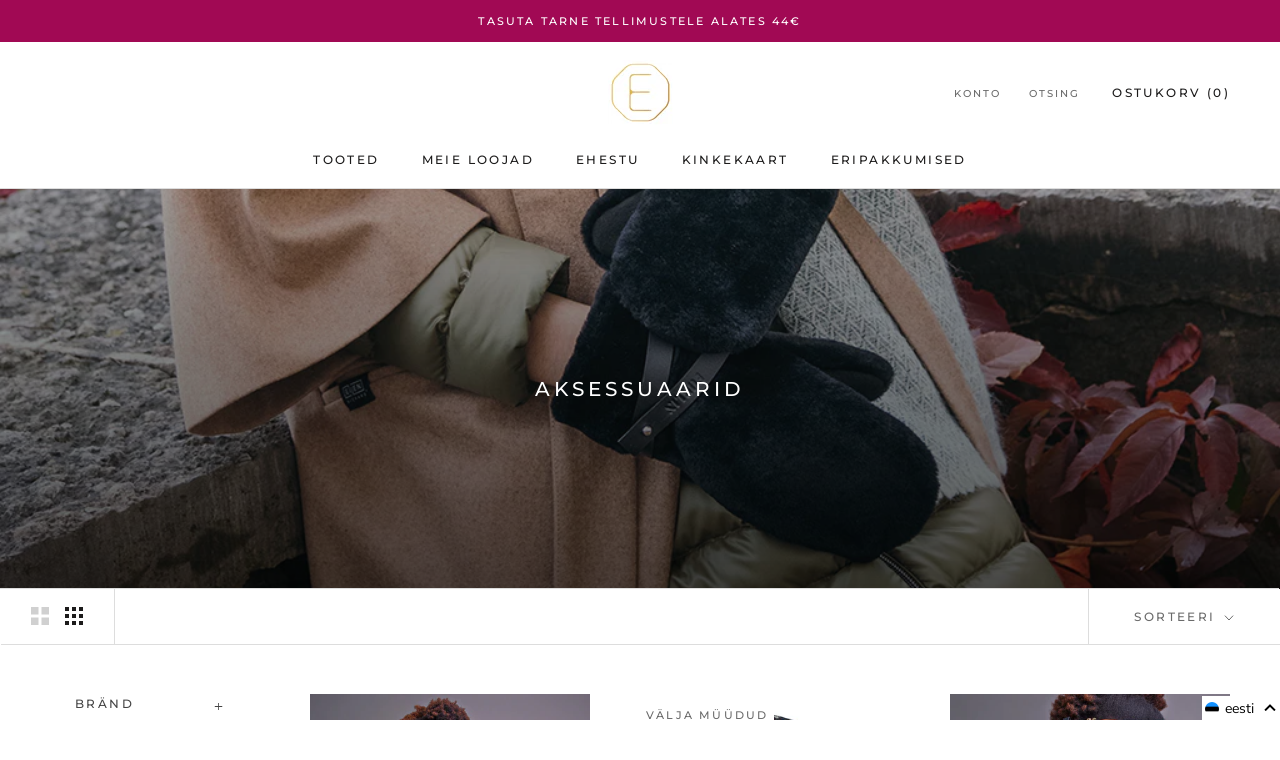

--- FILE ---
content_type: text/html; charset=utf-8
request_url: https://ehestu.ee/et/collections/aksessuaarid/Category_Shawls
body_size: 63448
content:

<!doctype html>

<html class="no-js" lang="et">
  <head>
    <meta charset="utf-8"> 
    <meta http-equiv="X-UA-Compatible" content="IE=edge,chrome=1">
    <meta name="viewport" content="width=device-width, initial-scale=1.0, height=device-height, minimum-scale=1.0, user-scalable=0">
    <meta name="theme-color" content="">
    
     <!-- Global site tag (gtag.js) - Google Ads: 943308582 -->
<script async src="https://www.googletagmanager.com/gtag/js?id=AW-943308582"></script>

<script>
  window.dataLayer = window.dataLayer || [];
  function gtag(){dataLayer.push(arguments);}
  gtag('js', new Date());

  gtag('config', 'AW-943308582');
</script>
    
    <style>
.smartpost_input select {
  	text-align-last:center;
    display: block;
    padding: .6em 1.4em .5em .8em;
    width: 100%;
    max-width: 100%; 
    box-sizing: border-box;
    margin: 0;
    border: 1px solid #aaa;
    box-shadow: 0 1px 0 1px rgba(0,0,0,.04);
    -moz-appearance: none;
    -webkit-appearance: none;
    appearance: none;
    background-color: #fff;
    background-repeat: no-repeat, repeat;
    background-position: right .7em top 50%, 0 0;
    background-size: .65em auto, 100%;
}
.smartpost_input select::-ms-expand {
    display: none;
}
.smartpost_input select:hover {
    border-color: #888;
}
.smartpost_input select:focus {
    border-color: #aaa;
    box-shadow: 0 0 1px 3px rgba(59, 153, 252, .7);
    box-shadow: 0 0 0 3px -moz-mac-focusring;
    color: #222; 
    outline: none;
}
.smartpost_input select option {
    font-weight:normal;
}

.ql-align-right {
	text-align: right;
}
.ql-align-center {
	text-align: center;
}
.ql-align-left {
	text-align: left;
}
</style>
    
    <script
          src="https://code.jquery.com/jquery-3.4.1.min.js"
          integrity="sha256-CSXorXvZcTkaix6Yvo6HppcZGetbYMGWSFlBw8HfCJo="
          crossorigin="anonymous"></script>
        	  <script type="text/javascript" src="https://cdn.jsdelivr.net/gh/lakies/smartpost-js@v1.0.0/smartpost-terminals.js" charset="utf-8"></script>
        
        		<script type="text/javascript">
                  navigator.browserversion = (function () {
    var ua = navigator.userAgent, tem,
        M = ua.match(/(opera|chrome|safari|firefox|msie|trident(?=\/))\/?\s*(\d+)/i) || [];
    if (/trident/i.test(M[1])) {
        tem = /\brv[ :]+(\d+)/g.exec(ua) || [];
        return 'IE ' + (tem[1] || '');
    }
    if (M[1] === 'Chrome') {
        tem = ua.match(/\b(OPR|Edge)\/(\d+)/);
        if (tem != null) return tem.slice(1).join(' ').replace('OPR', 'Opera');
    }
    M = M[2] ? [M[1], M[2]] : [navigator.appName, navigator.appVersion, '-?'];
    if ((tem = ua.match(/version\/(\d+)/i)) != null) M.splice(1, 1, tem[1]);
    return M.join(' ');
})();
                  
                  window.mobileAndTabletCheck = function() {
  let check = false;
  (function(a){if(/(android|bb\d+|meego).+mobile|avantgo|bada\/|blackberry|blazer|compal|elaine|fennec|hiptop|iemobile|ip(hone|od)|iris|kindle|lge |maemo|midp|mmp|mobile.+firefox|netfront|opera m(ob|in)i|palm( os)?|phone|p(ixi|re)\/|plucker|pocket|psp|series(4|6)0|symbian|treo|up\.(browser|link)|vodafone|wap|windows ce|xda|xiino|android|ipad|playbook|silk/i.test(a)||/1207|6310|6590|3gso|4thp|50[1-6]i|770s|802s|a wa|abac|ac(er|oo|s\-)|ai(ko|rn)|al(av|ca|co)|amoi|an(ex|ny|yw)|aptu|ar(ch|go)|as(te|us)|attw|au(di|\-m|r |s )|avan|be(ck|ll|nq)|bi(lb|rd)|bl(ac|az)|br(e|v)w|bumb|bw\-(n|u)|c55\/|capi|ccwa|cdm\-|cell|chtm|cldc|cmd\-|co(mp|nd)|craw|da(it|ll|ng)|dbte|dc\-s|devi|dica|dmob|do(c|p)o|ds(12|\-d)|el(49|ai)|em(l2|ul)|er(ic|k0)|esl8|ez([4-7]0|os|wa|ze)|fetc|fly(\-|_)|g1 u|g560|gene|gf\-5|g\-mo|go(\.w|od)|gr(ad|un)|haie|hcit|hd\-(m|p|t)|hei\-|hi(pt|ta)|hp( i|ip)|hs\-c|ht(c(\-| |_|a|g|p|s|t)|tp)|hu(aw|tc)|i\-(20|go|ma)|i230|iac( |\-|\/)|ibro|idea|ig01|ikom|im1k|inno|ipaq|iris|ja(t|v)a|jbro|jemu|jigs|kddi|keji|kgt( |\/)|klon|kpt |kwc\-|kyo(c|k)|le(no|xi)|lg( g|\/(k|l|u)|50|54|\-[a-w])|libw|lynx|m1\-w|m3ga|m50\/|ma(te|ui|xo)|mc(01|21|ca)|m\-cr|me(rc|ri)|mi(o8|oa|ts)|mmef|mo(01|02|bi|de|do|t(\-| |o|v)|zz)|mt(50|p1|v )|mwbp|mywa|n10[0-2]|n20[2-3]|n30(0|2)|n50(0|2|5)|n7(0(0|1)|10)|ne((c|m)\-|on|tf|wf|wg|wt)|nok(6|i)|nzph|o2im|op(ti|wv)|oran|owg1|p800|pan(a|d|t)|pdxg|pg(13|\-([1-8]|c))|phil|pire|pl(ay|uc)|pn\-2|po(ck|rt|se)|prox|psio|pt\-g|qa\-a|qc(07|12|21|32|60|\-[2-7]|i\-)|qtek|r380|r600|raks|rim9|ro(ve|zo)|s55\/|sa(ge|ma|mm|ms|ny|va)|sc(01|h\-|oo|p\-)|sdk\/|se(c(\-|0|1)|47|mc|nd|ri)|sgh\-|shar|sie(\-|m)|sk\-0|sl(45|id)|sm(al|ar|b3|it|t5)|so(ft|ny)|sp(01|h\-|v\-|v )|sy(01|mb)|t2(18|50)|t6(00|10|18)|ta(gt|lk)|tcl\-|tdg\-|tel(i|m)|tim\-|t\-mo|to(pl|sh)|ts(70|m\-|m3|m5)|tx\-9|up(\.b|g1|si)|utst|v400|v750|veri|vi(rg|te)|vk(40|5[0-3]|\-v)|vm40|voda|vulc|vx(52|53|60|61|70|80|81|83|85|98)|w3c(\-| )|webc|whit|wi(g |nc|nw)|wmlb|wonu|x700|yas\-|your|zeto|zte\-/i.test(a.substr(0,4))) check = true;})(navigator.userAgent||navigator.vendor||window.opera);
  return check;
};
                  

function ismsie() {

    var ua = window.navigator.userAgent;
    var msie = ua.indexOf("MSIE ");

    if (msie > 0 || !!navigator.userAgent.match(/Trident.*rv\:11\./))  // If Internet Explorer, return version number
    {
        return true;
    } else  // If another browser, return 0
    {
        return false;
    }
}


function loadDropdown() {
    // console.log("loading dropdown " + v);
    var smartLocation = new SmartLocation(
        {
            target_id: "smartpost",  // widget konteineri id (vaikimisi - "smartpost_widget_target")
            // see konteiner peab kindlasti asuma vormis, mida hakatakse saatma
            placeid_name: "attributes[PLACE_ID]",    // pakkiautomati asukoha id sisaldava
            // selecti nimi (selle asukoha id postitakse koos vormiga), 
            // vaikimisi - "smartpost_terminal_id"

            placename_name: "attributes[PALUN VALI SMARTPOSTI PAKIAUTOMAAT, KUHU TOIMETAME SINU TELLIMUSE]", // pakkiautomati asukoha nimi sisaldava
            // selecti nimi (postitakse koos vormiga),
            // vaikimsi - "smartpost_terminal_name"

            //selected_id: ,          // kui seadistatud, valitakse vastava pakiautomaati
            default_id: "",             // "Vali pakiautomaat" välja ID (Vaikimisi "-")

            show_infotext: false,
            show_logo: false,
            show_city: false,
            show_address: false,
            show_opened: false,
            show_description: false,
            show_default: true,

            text_place: "",
            text_default_item: "-- Vali Smartposti Pakiautomaat --"
        }
    );


    $(".smartpost_info").css("text-align", "left");
    $(".smartpost_table").css("width", "100%");
    $(".smartpost_label").css("display", "none");
    $(".smartpost_right").css("float", "none");
    $(".smartpost_input").css("border", "0px");
    $(".smartpost_table").css("border", "0px");
    $(".smartpost_input").css("padding", "0px");

        $(".Cart").removeAttr('novalidate');
        //$('select[name="attributes[PLACE_ID]"]').get(0).setCustomValidity('Jätkamiseks palun vali pakiautomaat, kuhu toimetame Sinu tellimuse');
        //$('select[name="attributes[PLACE_ID]"]').attr("oninput", "setCustomValidity(''); checkValidity(); setCustomValidity(validity.valid ? '' :'Jätkamiseks palun vali pakiautomaat, kuhu toimetame Sinu tellimuse');");
        $('select[name="attributes[PLACE_ID]"]').attr("required", "");
        //$("#agree").get(0).setCustomValidity("Jätkamiseks nõustu palun meie üld- ja ostutingimustega");
        //$("#agree").attr("oninput", "setCustomValidity(''); checkValidity(); setCustomValidity(validity.valid ? '' :'Jätkamiseks nõustu palun meie üld- ja ostutingimustega');");

}

                  
// $(document).ready(function () {
//     loadDropdown();
// });
// $(document).bind('DOMNodeInserted', function (e) {
//     if ($(e.target).attr("class") === "Cart Drawer__Content") {
//         loadDropdown();
//     }
// });


  </script>
    <title>
      Aksessuaarid – &quot;Category_Shawls&quot; – Ehestu
    </title><link rel="canonical" href="https://ehestu.ee/et/collections/aksessuaarid/category_shawls"><link rel="shortcut icon" href="//ehestu.ee/cdn/shop/files/Ehestu_-_kuld_-_valge_sisuga-06_5ba58dc1-fd6a-4f04-879f-09ecabc26e5b_32x32.png?v=1613523757" type="image/png"><meta property="og:type" content="website">
  <meta property="og:title" content="Aksessuaarid">
  <meta property="og:image" content="http://ehestu.ee/cdn/shop/collections/ONCE_UPON_A_TIME_SMALL_2_grande.jpg?v=1611002176">
  <meta property="og:image:secure_url" content="https://ehestu.ee/cdn/shop/collections/ONCE_UPON_A_TIME_SMALL_2_grande.jpg?v=1611002176"><meta property="og:url" content="https://ehestu.ee/et/collections/aksessuaarid/category_shawls">
<meta property="og:site_name" content="Ehestu"><meta name="twitter:card" content="summary"><meta name="twitter:title" content="Aksessuaarid">
  <meta name="twitter:description" content="">
  <meta name="twitter:image" content="https://ehestu.ee/cdn/shop/collections/ONCE_UPON_A_TIME_SMALL_2_600x600_crop_center.jpg?v=1611002176">

    <script>window.performance && window.performance.mark && window.performance.mark('shopify.content_for_header.start');</script><meta name="google-site-verification" content="iX6p2cF92sOssYGGVtvg6A4WwbV9pvrCkGlEw4JDZ_4">
<meta id="shopify-digital-wallet" name="shopify-digital-wallet" content="/9243684/digital_wallets/dialog">
<meta name="shopify-checkout-api-token" content="21ecc69ac4107496df32b87545f9bf82">
<link rel="alternate" type="application/atom+xml" title="Feed" href="/et/collections/aksessuaarid/Category_Shawls.atom" />
<link rel="next" href="/et/collections/aksessuaarid/Category_Shawls?page=2">
<link rel="alternate" hreflang="x-default" href="https://ehestu.ee/collections/aksessuaarid/category_shawls">
<link rel="alternate" hreflang="et" href="https://ehestu.ee/et/collections/aksessuaarid/category_shawls">
<link rel="alternate" type="application/json+oembed" href="https://ehestu.ee/et/collections/aksessuaarid/category_shawls.oembed">
<script async="async" src="/checkouts/internal/preloads.js?locale=et-EE"></script>
<link rel="preconnect" href="https://shop.app" crossorigin="anonymous">
<script async="async" src="https://shop.app/checkouts/internal/preloads.js?locale=et-EE&shop_id=9243684" crossorigin="anonymous"></script>
<script id="apple-pay-shop-capabilities" type="application/json">{"shopId":9243684,"countryCode":"EE","currencyCode":"EUR","merchantCapabilities":["supports3DS"],"merchantId":"gid:\/\/shopify\/Shop\/9243684","merchantName":"Ehestu","requiredBillingContactFields":["postalAddress","email","phone"],"requiredShippingContactFields":["postalAddress","email","phone"],"shippingType":"shipping","supportedNetworks":["visa","masterCard"],"total":{"type":"pending","label":"Ehestu","amount":"1.00"},"shopifyPaymentsEnabled":true,"supportsSubscriptions":true}</script>
<script id="shopify-features" type="application/json">{"accessToken":"21ecc69ac4107496df32b87545f9bf82","betas":["rich-media-storefront-analytics"],"domain":"ehestu.ee","predictiveSearch":true,"shopId":9243684,"locale":"en"}</script>
<script>var Shopify = Shopify || {};
Shopify.shop = "ehestu.myshopify.com";
Shopify.locale = "et";
Shopify.currency = {"active":"EUR","rate":"1.0"};
Shopify.country = "EE";
Shopify.theme = {"name":"Ehestu 2019 (Prestige)","id":37251809370,"schema_name":"Prestige","schema_version":"2.0.5","theme_store_id":855,"role":"main"};
Shopify.theme.handle = "null";
Shopify.theme.style = {"id":null,"handle":null};
Shopify.cdnHost = "ehestu.ee/cdn";
Shopify.routes = Shopify.routes || {};
Shopify.routes.root = "/et/";</script>
<script type="module">!function(o){(o.Shopify=o.Shopify||{}).modules=!0}(window);</script>
<script>!function(o){function n(){var o=[];function n(){o.push(Array.prototype.slice.apply(arguments))}return n.q=o,n}var t=o.Shopify=o.Shopify||{};t.loadFeatures=n(),t.autoloadFeatures=n()}(window);</script>
<script>
  window.ShopifyPay = window.ShopifyPay || {};
  window.ShopifyPay.apiHost = "shop.app\/pay";
  window.ShopifyPay.redirectState = null;
</script>
<script id="shop-js-analytics" type="application/json">{"pageType":"collection"}</script>
<script defer="defer" async type="module" src="//ehestu.ee/cdn/shopifycloud/shop-js/modules/v2/client.init-shop-cart-sync_COMZFrEa.en.esm.js"></script>
<script defer="defer" async type="module" src="//ehestu.ee/cdn/shopifycloud/shop-js/modules/v2/chunk.common_CdXrxk3f.esm.js"></script>
<script type="module">
  await import("//ehestu.ee/cdn/shopifycloud/shop-js/modules/v2/client.init-shop-cart-sync_COMZFrEa.en.esm.js");
await import("//ehestu.ee/cdn/shopifycloud/shop-js/modules/v2/chunk.common_CdXrxk3f.esm.js");

  window.Shopify.SignInWithShop?.initShopCartSync?.({"fedCMEnabled":true,"windoidEnabled":true});

</script>
<script>
  window.Shopify = window.Shopify || {};
  if (!window.Shopify.featureAssets) window.Shopify.featureAssets = {};
  window.Shopify.featureAssets['shop-js'] = {"shop-cart-sync":["modules/v2/client.shop-cart-sync_CRSPkpKa.en.esm.js","modules/v2/chunk.common_CdXrxk3f.esm.js"],"init-fed-cm":["modules/v2/client.init-fed-cm_DO1JVZ96.en.esm.js","modules/v2/chunk.common_CdXrxk3f.esm.js"],"init-windoid":["modules/v2/client.init-windoid_hXardXh0.en.esm.js","modules/v2/chunk.common_CdXrxk3f.esm.js"],"init-shop-email-lookup-coordinator":["modules/v2/client.init-shop-email-lookup-coordinator_jpxQlUsx.en.esm.js","modules/v2/chunk.common_CdXrxk3f.esm.js"],"shop-toast-manager":["modules/v2/client.shop-toast-manager_C-K0q6-t.en.esm.js","modules/v2/chunk.common_CdXrxk3f.esm.js"],"shop-button":["modules/v2/client.shop-button_B6dBoDg5.en.esm.js","modules/v2/chunk.common_CdXrxk3f.esm.js"],"shop-login-button":["modules/v2/client.shop-login-button_BHRMsoBb.en.esm.js","modules/v2/chunk.common_CdXrxk3f.esm.js","modules/v2/chunk.modal_C89cmTvN.esm.js"],"shop-cash-offers":["modules/v2/client.shop-cash-offers_p6Pw3nax.en.esm.js","modules/v2/chunk.common_CdXrxk3f.esm.js","modules/v2/chunk.modal_C89cmTvN.esm.js"],"avatar":["modules/v2/client.avatar_BTnouDA3.en.esm.js"],"init-shop-cart-sync":["modules/v2/client.init-shop-cart-sync_COMZFrEa.en.esm.js","modules/v2/chunk.common_CdXrxk3f.esm.js"],"init-shop-for-new-customer-accounts":["modules/v2/client.init-shop-for-new-customer-accounts_BNQiNx4m.en.esm.js","modules/v2/client.shop-login-button_BHRMsoBb.en.esm.js","modules/v2/chunk.common_CdXrxk3f.esm.js","modules/v2/chunk.modal_C89cmTvN.esm.js"],"pay-button":["modules/v2/client.pay-button_CRuQ9trT.en.esm.js","modules/v2/chunk.common_CdXrxk3f.esm.js"],"init-customer-accounts-sign-up":["modules/v2/client.init-customer-accounts-sign-up_Q1yheB3t.en.esm.js","modules/v2/client.shop-login-button_BHRMsoBb.en.esm.js","modules/v2/chunk.common_CdXrxk3f.esm.js","modules/v2/chunk.modal_C89cmTvN.esm.js"],"checkout-modal":["modules/v2/client.checkout-modal_DtXVhFgQ.en.esm.js","modules/v2/chunk.common_CdXrxk3f.esm.js","modules/v2/chunk.modal_C89cmTvN.esm.js"],"init-customer-accounts":["modules/v2/client.init-customer-accounts_B5rMd0lj.en.esm.js","modules/v2/client.shop-login-button_BHRMsoBb.en.esm.js","modules/v2/chunk.common_CdXrxk3f.esm.js","modules/v2/chunk.modal_C89cmTvN.esm.js"],"lead-capture":["modules/v2/client.lead-capture_CmGCXBh3.en.esm.js","modules/v2/chunk.common_CdXrxk3f.esm.js","modules/v2/chunk.modal_C89cmTvN.esm.js"],"shop-follow-button":["modules/v2/client.shop-follow-button_CV5C02lv.en.esm.js","modules/v2/chunk.common_CdXrxk3f.esm.js","modules/v2/chunk.modal_C89cmTvN.esm.js"],"shop-login":["modules/v2/client.shop-login_Bz_Zm_XZ.en.esm.js","modules/v2/chunk.common_CdXrxk3f.esm.js","modules/v2/chunk.modal_C89cmTvN.esm.js"],"payment-terms":["modules/v2/client.payment-terms_D7XnU2ez.en.esm.js","modules/v2/chunk.common_CdXrxk3f.esm.js","modules/v2/chunk.modal_C89cmTvN.esm.js"]};
</script>
<script>(function() {
  var isLoaded = false;
  function asyncLoad() {
    if (isLoaded) return;
    isLoaded = true;
    var urls = ["https:\/\/js.smile.io\/v1\/smile-shopify.js?shop=ehestu.myshopify.com"];
    for (var i = 0; i < urls.length; i++) {
      var s = document.createElement('script');
      s.type = 'text/javascript';
      s.async = true;
      s.src = urls[i];
      var x = document.getElementsByTagName('script')[0];
      x.parentNode.insertBefore(s, x);
    }
  };
  if(window.attachEvent) {
    window.attachEvent('onload', asyncLoad);
  } else {
    window.addEventListener('load', asyncLoad, false);
  }
})();</script>
<script id="__st">var __st={"a":9243684,"offset":7200,"reqid":"c2934dab-73b2-4401-b519-f7d036872b65-1763495569","pageurl":"ehestu.ee\/et\/collections\/aksessuaarid\/Category_Shawls","u":"ff78f1d57f69","p":"collection","rtyp":"collection","rid":384263300};</script>
<script>window.ShopifyPaypalV4VisibilityTracking = true;</script>
<script id="captcha-bootstrap">!function(){'use strict';const t='contact',e='account',n='new_comment',o=[[t,t],['blogs',n],['comments',n],[t,'customer']],c=[[e,'customer_login'],[e,'guest_login'],[e,'recover_customer_password'],[e,'create_customer']],r=t=>t.map((([t,e])=>`form[action*='/${t}']:not([data-nocaptcha='true']) input[name='form_type'][value='${e}']`)).join(','),a=t=>()=>t?[...document.querySelectorAll(t)].map((t=>t.form)):[];function s(){const t=[...o],e=r(t);return a(e)}const i='password',u='form_key',d=['recaptcha-v3-token','g-recaptcha-response','h-captcha-response',i],f=()=>{try{return window.sessionStorage}catch{return}},m='__shopify_v',_=t=>t.elements[u];function p(t,e,n=!1){try{const o=window.sessionStorage,c=JSON.parse(o.getItem(e)),{data:r}=function(t){const{data:e,action:n}=t;return t[m]||n?{data:e,action:n}:{data:t,action:n}}(c);for(const[e,n]of Object.entries(r))t.elements[e]&&(t.elements[e].value=n);n&&o.removeItem(e)}catch(o){console.error('form repopulation failed',{error:o})}}const l='form_type',E='cptcha';function T(t){t.dataset[E]=!0}const w=window,h=w.document,L='Shopify',v='ce_forms',y='captcha';let A=!1;((t,e)=>{const n=(g='f06e6c50-85a8-45c8-87d0-21a2b65856fe',I='https://cdn.shopify.com/shopifycloud/storefront-forms-hcaptcha/ce_storefront_forms_captcha_hcaptcha.v1.5.2.iife.js',D={infoText:'Protected by hCaptcha',privacyText:'Privacy',termsText:'Terms'},(t,e,n)=>{const o=w[L][v],c=o.bindForm;if(c)return c(t,g,e,D).then(n);var r;o.q.push([[t,g,e,D],n]),r=I,A||(h.body.append(Object.assign(h.createElement('script'),{id:'captcha-provider',async:!0,src:r})),A=!0)});var g,I,D;w[L]=w[L]||{},w[L][v]=w[L][v]||{},w[L][v].q=[],w[L][y]=w[L][y]||{},w[L][y].protect=function(t,e){n(t,void 0,e),T(t)},Object.freeze(w[L][y]),function(t,e,n,w,h,L){const[v,y,A,g]=function(t,e,n){const i=e?o:[],u=t?c:[],d=[...i,...u],f=r(d),m=r(i),_=r(d.filter((([t,e])=>n.includes(e))));return[a(f),a(m),a(_),s()]}(w,h,L),I=t=>{const e=t.target;return e instanceof HTMLFormElement?e:e&&e.form},D=t=>v().includes(t);t.addEventListener('submit',(t=>{const e=I(t);if(!e)return;const n=D(e)&&!e.dataset.hcaptchaBound&&!e.dataset.recaptchaBound,o=_(e),c=g().includes(e)&&(!o||!o.value);(n||c)&&t.preventDefault(),c&&!n&&(function(t){try{if(!f())return;!function(t){const e=f();if(!e)return;const n=_(t);if(!n)return;const o=n.value;o&&e.removeItem(o)}(t);const e=Array.from(Array(32),(()=>Math.random().toString(36)[2])).join('');!function(t,e){_(t)||t.append(Object.assign(document.createElement('input'),{type:'hidden',name:u})),t.elements[u].value=e}(t,e),function(t,e){const n=f();if(!n)return;const o=[...t.querySelectorAll(`input[type='${i}']`)].map((({name:t})=>t)),c=[...d,...o],r={};for(const[a,s]of new FormData(t).entries())c.includes(a)||(r[a]=s);n.setItem(e,JSON.stringify({[m]:1,action:t.action,data:r}))}(t,e)}catch(e){console.error('failed to persist form',e)}}(e),e.submit())}));const S=(t,e)=>{t&&!t.dataset[E]&&(n(t,e.some((e=>e===t))),T(t))};for(const o of['focusin','change'])t.addEventListener(o,(t=>{const e=I(t);D(e)&&S(e,y())}));const B=e.get('form_key'),M=e.get(l),P=B&&M;t.addEventListener('DOMContentLoaded',(()=>{const t=y();if(P)for(const e of t)e.elements[l].value===M&&p(e,B);[...new Set([...A(),...v().filter((t=>'true'===t.dataset.shopifyCaptcha))])].forEach((e=>S(e,t)))}))}(h,new URLSearchParams(w.location.search),n,t,e,['guest_login'])})(!0,!0)}();</script>
<script integrity="sha256-52AcMU7V7pcBOXWImdc/TAGTFKeNjmkeM1Pvks/DTgc=" data-source-attribution="shopify.loadfeatures" defer="defer" src="//ehestu.ee/cdn/shopifycloud/storefront/assets/storefront/load_feature-81c60534.js" crossorigin="anonymous"></script>
<script crossorigin="anonymous" defer="defer" src="//ehestu.ee/cdn/shopifycloud/storefront/assets/shopify_pay/storefront-65b4c6d7.js?v=20250812"></script>
<script data-source-attribution="shopify.dynamic_checkout.dynamic.init">var Shopify=Shopify||{};Shopify.PaymentButton=Shopify.PaymentButton||{isStorefrontPortableWallets:!0,init:function(){window.Shopify.PaymentButton.init=function(){};var t=document.createElement("script");t.src="https://ehestu.ee/cdn/shopifycloud/portable-wallets/latest/portable-wallets.en.js",t.type="module",document.head.appendChild(t)}};
</script>
<script data-source-attribution="shopify.dynamic_checkout.buyer_consent">
  function portableWalletsHideBuyerConsent(e){var t=document.getElementById("shopify-buyer-consent"),n=document.getElementById("shopify-subscription-policy-button");t&&n&&(t.classList.add("hidden"),t.setAttribute("aria-hidden","true"),n.removeEventListener("click",e))}function portableWalletsShowBuyerConsent(e){var t=document.getElementById("shopify-buyer-consent"),n=document.getElementById("shopify-subscription-policy-button");t&&n&&(t.classList.remove("hidden"),t.removeAttribute("aria-hidden"),n.addEventListener("click",e))}window.Shopify?.PaymentButton&&(window.Shopify.PaymentButton.hideBuyerConsent=portableWalletsHideBuyerConsent,window.Shopify.PaymentButton.showBuyerConsent=portableWalletsShowBuyerConsent);
</script>
<script data-source-attribution="shopify.dynamic_checkout.cart.bootstrap">document.addEventListener("DOMContentLoaded",(function(){function t(){return document.querySelector("shopify-accelerated-checkout-cart, shopify-accelerated-checkout")}if(t())Shopify.PaymentButton.init();else{new MutationObserver((function(e,n){t()&&(Shopify.PaymentButton.init(),n.disconnect())})).observe(document.body,{childList:!0,subtree:!0})}}));
</script>
<link id="shopify-accelerated-checkout-styles" rel="stylesheet" media="screen" href="https://ehestu.ee/cdn/shopifycloud/portable-wallets/latest/accelerated-checkout-backwards-compat.css" crossorigin="anonymous">
<style id="shopify-accelerated-checkout-cart">
        #shopify-buyer-consent {
  margin-top: 1em;
  display: inline-block;
  width: 100%;
}

#shopify-buyer-consent.hidden {
  display: none;
}

#shopify-subscription-policy-button {
  background: none;
  border: none;
  padding: 0;
  text-decoration: underline;
  font-size: inherit;
  cursor: pointer;
}

#shopify-subscription-policy-button::before {
  box-shadow: none;
}

      </style>

<script>window.performance && window.performance.mark && window.performance.mark('shopify.content_for_header.end');</script>

    <link rel="stylesheet" href="//ehestu.ee/cdn/shop/t/10/assets/theme.scss.css?v=88585970671653108141762331937">

    <script>
      // This allows to expose several variables to the global scope, to be used in scripts
      window.theme = {
        template: "collection",
        shopCurrency: "EUR",
        moneyFormat: "\u0026euro;{{amount}}",
        moneyWithCurrencyFormat: "\u0026euro;{{amount}} EUR",
        currencyConversionEnabled: false,
        currencyConversionMoneyFormat: "money_format",
        currencyConversionRoundAmounts: true,
        productImageSize: "square",
        searchMode: "product",
        showPageTransition: true,
        showElementStaggering: true,
        showImageZooming: true,
        enableExperimentalResizeObserver: false
      };

      window.languages = {
        cartAddNote: "Lisa oluline kuupäev, milleks tellimust ootad või muu kommentaar",
        cartEditNote: "Muuda kommentaari",
        productImageLoadingError: "Antud pilti ei olnud võimalik kuvada. Palun proovi värskendada lehte.",
          productFormAddToCart: "Lisa ostukorvi",
        productFormUnavailable: "Pole saadaval",
        productFormSoldOut: "Välja müüdud",
        shippingEstimatorOneResult: "1 kohaletoimetamise viis saadaval:",
        shippingEstimatorMoreResults: "{{count}} kohaletoimetamise viis saadaval:",
        shippingEstimatorNoResults: "Kahjuks ei leitud ühtegi sobivat kohaletoimetamise viisi"
      };

      window.lazySizesConfig = {
        loadHidden: false,
        hFac: 0.5,
        expFactor: 2,
        ricTimeout: 150,
        lazyClass: 'Image--lazyLoad',
        loadingClass: 'Image--lazyLoading',
        loadedClass: 'Image--lazyLoaded'
      };

      document.documentElement.className = document.documentElement.className.replace('no-js', 'js');
      document.documentElement.style.setProperty('--window-height', window.innerHeight + 'px');

      // We do a quick detection of some features (we could use Modernizr but for so little...)
      (function() {
        document.documentElement.className += ((window.CSS && window.CSS.supports('(position: sticky) or (position: -webkit-sticky)')) ? ' supports-sticky' : ' no-supports-sticky');
        document.documentElement.className += (window.matchMedia('(-moz-touch-enabled: 1), (hover: none)')).matches ? ' no-supports-hover' : ' supports-hover';
      }());

      window.onpageshow = function (event) {
        if (event.persisted) {
          window.location.reload();
        }
      };
    </script>

    <script src="//ehestu.ee/cdn/shop/t/10/assets/lazysizes.min.js?v=174358363404432586981541545662" async></script>

    
<script src="https://polyfill-fastly.net/v2/polyfill.min.js?features=fetch,Element.prototype.closest,Element.prototype.remove,Element.prototype.classList,Array.prototype.includes,Array.prototype.fill,Object.assign,CustomEvent,IntersectionObserver,IntersectionObserverEntry" defer></script>
    <script src="//ehestu.ee/cdn/shop/t/10/assets/libs.min.js?v=88466822118989791001541545662" defer></script>
    <script src="//ehestu.ee/cdn/shop/t/10/assets/theme.min.js?v=92473919241002321401582639771" defer></script>
    <script src="//ehestu.ee/cdn/shop/t/10/assets/custom.js?v=74606552643048665391689068957" defer></script>

    

  <!-- BEGIN app block: shopify://apps/langify/blocks/langify/b50c2edb-8c63-4e36-9e7c-a7fdd62ddb8f --><!-- BEGIN app snippet: ly-switcher-factory -->




<style>
  .ly-switcher-wrapper.ly-hide, .ly-recommendation.ly-hide, .ly-recommendation .ly-submit-btn {
    display: none !important;
  }

  #ly-switcher-factory-template {
    display: none;
  }


  
</style>


<template id="ly-switcher-factory-template">
<div data-breakpoint="" class="ly-switcher-wrapper ly-breakpoint-1 fixed bottom_right ly-hide" style="font-size: 14px; margin: 0px 0px; "><div data-dropup="false" onclick="langify.switcher.toggleSwitcherOpen(this)" class="ly-languages-switcher ly-custom-dropdown-switcher ly-bright-theme" style=" margin: 0px 0px;">
          <span role="button" tabindex="0" aria-label="Selected language: eesti" aria-expanded="false" aria-controls="languagesSwitcherList-1" class="ly-custom-dropdown-current" style="background: #ffffff; color: #000000;  "><i class="ly-icon ly-flag-icon ly-flag-icon-et et "></i><span class="ly-custom-dropdown-current-inner ly-custom-dropdown-current-inner-text">eesti
</span>
<div aria-hidden="true" class="ly-arrow ly-arrow-black stroke" style="vertical-align: middle; width: 14.0px; height: 14.0px;">
        <svg xmlns="http://www.w3.org/2000/svg" viewBox="0 0 14.0 14.0" height="14.0px" width="14.0px" style="position: absolute;">
          <path d="M1 4.5 L7.0 10.5 L13.0 4.5" fill="transparent" stroke="#000000" stroke-width="1px"/>
        </svg>
      </div>
          </span>
          <ul id="languagesSwitcherList-1" role="list" class="ly-custom-dropdown-list ly-is-open ly-bright-theme" style="background: #ffffff; color: #000000; "><li key="en" style="color: #000000;  margin: 0px 0px;" tabindex="-1">
                  <a class="ly-custom-dropdown-list-element ly-languages-switcher-link ly-bright-theme"
                    href="#"
                      data-language-code="en" 
                    
                    data-ly-locked="true" rel="nofollow"><i class="ly-icon ly-flag-icon ly-flag-icon-en"></i><span class="ly-custom-dropdown-list-element-right">inglise</span></a>
                </li><li key="et" style="color: #000000;  margin: 0px 0px;" tabindex="-1">
                  <a class="ly-custom-dropdown-list-element ly-languages-switcher-link ly-bright-theme"
                    href="#"
                      data-language-code="et" 
                    
                    data-ly-locked="true" rel="nofollow"><i class="ly-icon ly-flag-icon ly-flag-icon-et"></i><span class="ly-custom-dropdown-list-element-right">eesti</span></a>
                </li></ul>
        </div></div>
</template><link rel="preload stylesheet" href="https://cdn.shopify.com/extensions/019a5e5e-a484-720d-b1ab-d37a963e7bba/extension-langify-79/assets/langify-flags.css" as="style" media="print" onload="this.media='all'; this.onload=null;"><!-- END app snippet -->

<script>
  var langify = window.langify || {};
  var customContents = {};
  var customContents_image = {};
  var langifySettingsOverwrites = {};
  var defaultSettings = {
    debug: false,               // BOOL : Enable/disable console logs
    observe: true,              // BOOL : Enable/disable the entire mutation observer (off switch)
    observeLinks: false,
    observeImages: true,
    observeCustomContents: true,
    maxMutations: 5,
    timeout: 100,               // INT : Milliseconds to wait after a mutation, before the next mutation event will be allowed for the element
    linksBlacklist: [],
    usePlaceholderMatching: false
  };

  if(langify.settings) { 
    langifySettingsOverwrites = Object.assign({}, langify.settings);
    langify.settings = Object.assign(defaultSettings, langify.settings); 
  } else { 
    langify.settings = defaultSettings; 
  }

  langify.settings.theme = null;
  langify.settings.switcher = null;
  if(langify.settings.switcher === null) {
    langify.settings.switcher = {};
  }
  langify.settings.switcher.customIcons = null;

  langify.locale = langify.locale || {
    country_code: "EE",
    language_code: "et",
    currency_code: null,
    primary: false,
    iso_code: "et",
    root_url: "\/et",
    language_id: "ly76071",
    shop_url: "https:\/\/ehestu.ee",
    domain_feature_enabled: null,
    languages: [{
        iso_code: "en",
        root_url: "\/",
        domain: null,
      },{
        iso_code: "et",
        root_url: "\/et",
        domain: null,
      },]
  };

  langify.localization = {
    available_countries: ["Austria","Belgia","Bulgaaria","Eesti","Hispaania","Holland","Horvaatia","Iirimaa","Itaalia","Kreeka","Läti","Leedu","Luksemburg","Malta","Poola","Portugal","Prantsusmaa","Rootsi","Rumeenia","Saksamaa","Slovakkia","Sloveenia","Soome","Taani","Tšehhi","Ühendkuningriik","Ungari"],
    available_languages: [{"shop_locale":{"locale":"en","enabled":true,"primary":true,"published":true}},{"shop_locale":{"locale":"et","enabled":true,"primary":false,"published":true}}],
    country: "Eesti",
    language: {"shop_locale":{"locale":"et","enabled":true,"primary":false,"published":true}},
    market: {
      handle: "ee",
      id: 41189615,
      metafields: {"error":"json not allowed for this object"},
    }
  };

  // Disable link correction ALWAYS on languages with mapped domains
  
  if(langify.locale.root_url == '/') {
    langify.settings.observeLinks = false;
  }


  function extractImageObject(val) {
  if (!val || val === '') return false;

  // Handle src-sets (e.g., "image_600x600.jpg 1x, image_1200x1200.jpg 2x")
  if (val.search(/([0-9]+w?h?x?,)/gi) > -1) {
    val = val.split(/([0-9]+w?h?x?,)/gi)[0];
  }

  const hostBegin = val.indexOf('//') !== -1 ? val.indexOf('//') : 0;
  const hostEnd = val.lastIndexOf('/') + 1;
  const host = val.substring(hostBegin, hostEnd);
  let afterHost = val.substring(hostEnd);

  // Remove query/hash fragments
  afterHost = afterHost.split('#')[0].split('?')[0];

  // Extract name before any Shopify modifiers or file extension
  // e.g., "photo_600x600_crop_center@2x.jpg" → "photo"
  const name = afterHost.replace(
    /(_[0-9]+x[0-9]*|_{width}x|_{size})?(_crop_(top|center|bottom|left|right))?(@[0-9]*x)?(\.progressive)?(\.(png\.jpg|jpe?g|png|gif|webp))?$/i,
    ''
  );

  // Extract file extension (if any)
  let type = '';
  const match = afterHost.match(/\.(png\.jpg|jpe?g|png|gif|webp)$/i);
  if (match) {
    type = match[1].replace('png.jpg', 'jpg'); // fix weird double-extension cases
  }

  // Clean file name with extension or suffixes normalized
  const file = afterHost.replace(
    /(_[0-9]+x[0-9]*|_{width}x|_{size})?(_crop_(top|center|bottom|left|right))?(@[0-9]*x)?(\.progressive)?(\.(png\.jpg|jpe?g|png|gif|webp))?$/i,
    type ? '.' + type : ''
  );

  return { host, name, type, file };
}



  /* Custom Contents Section*/
  var customContents = {};

customContents["Brand"
          .toLowerCase()
          .trim()
          .replace(/\s+/g, " ")] = 'Bränd';
customContents["Category"
          .toLowerCase()
          .trim()
          .replace(/\s+/g, " ")] = 'Kategooria';
customContents["Bags"
          .toLowerCase()
          .trim()
          .replace(/\s+/g, " ")] = 'Kotid';
customContents["Bow Ties"
          .toLowerCase()
          .trim()
          .replace(/\s+/g, " ")] = 'Kikilipsud';
customContents["Bracelets"
          .toLowerCase()
          .trim()
          .replace(/\s+/g, " ")] = 'Käevõrud';
customContents["Brooches"
          .toLowerCase()
          .trim()
          .replace(/\s+/g, " ")] = 'Prossid';
customContents["Ceramics"
          .toLowerCase()
          .trim()
          .replace(/\s+/g, " ")] = 'Keraamika';
customContents["Coats"
          .toLowerCase()
          .trim()
          .replace(/\s+/g, " ")] = 'Mantlid';
customContents["Cufflinks"
          .toLowerCase()
          .trim()
          .replace(/\s+/g, " ")] = 'Mansetinööbid';
customContents["Dresses"
          .toLowerCase()
          .trim()
          .replace(/\s+/g, " ")] = 'Kleidid';
customContents["Earrings"
          .toLowerCase()
          .trim()
          .replace(/\s+/g, " ")] = 'Kõrvarõngad';
customContents["Furniture"
          .toLowerCase()
          .trim()
          .replace(/\s+/g, " ")] = 'Mööbel';
customContents["Home Accessories"
          .toLowerCase()
          .trim()
          .replace(/\s+/g, " ")] = 'Kodu';
customContents["Jackets"
          .toLowerCase()
          .trim()
          .replace(/\s+/g, " ")] = 'Jakid';
customContents["Necklaces"
          .toLowerCase()
          .trim()
          .replace(/\s+/g, " ")] = 'Kaelaehted';
customContents["Pillows"
          .toLowerCase()
          .trim()
          .replace(/\s+/g, " ")] = 'Padjad';
customContents["Pocket Squares"
          .toLowerCase()
          .trim()
          .replace(/\s+/g, " ")] = 'Rinnarätid';
customContents["Sets"
          .toLowerCase()
          .trim()
          .replace(/\s+/g, " ")] = 'Komplektid';
customContents["Shawls"
          .toLowerCase()
          .trim()
          .replace(/\s+/g, " ")] = 'Sallid';
customContents["Sleeping Masks"
          .toLowerCase()
          .trim()
          .replace(/\s+/g, " ")] = 'Unemaskid';
customContents["Slippers"
          .toLowerCase()
          .trim()
          .replace(/\s+/g, " ")] = 'Sussid';
customContents["Textile"
          .toLowerCase()
          .trim()
          .replace(/\s+/g, " ")] = 'Tekstiil';
customContents["Varia"
          .toLowerCase()
          .trim()
          .replace(/\s+/g, " ")] = 'Varia';
customContents["Watches"
          .toLowerCase()
          .trim()
          .replace(/\s+/g, " ")] = 'Käekellad';
customContents["Material"
          .toLowerCase()
          .trim()
          .replace(/\s+/g, " ")] = 'Materjal';
customContents["Cotton"
          .toLowerCase()
          .trim()
          .replace(/\s+/g, " ")] = 'Puuvill';
customContents["Felt"
          .toLowerCase()
          .trim()
          .replace(/\s+/g, " ")] = 'Vilt';
customContents["Leather"
          .toLowerCase()
          .trim()
          .replace(/\s+/g, " ")] = 'Nahk';
customContents["Silk"
          .toLowerCase()
          .trim()
          .replace(/\s+/g, " ")] = 'Siid';
customContents["Wood"
          .toLowerCase()
          .trim()
          .replace(/\s+/g, " ")] = 'Puit';
customContents["Wool"
          .toLowerCase()
          .trim()
          .replace(/\s+/g, " ")] = 'Vill';
customContents["Aluminum"
          .toLowerCase()
          .trim()
          .replace(/\s+/g, " ")] = 'Alumiinium';
customContents["Gold Plated Silver"
          .toLowerCase()
          .trim()
          .replace(/\s+/g, " ")] = 'Kullatud hõbe';
customContents["Oxidised Silver"
          .toLowerCase()
          .trim()
          .replace(/\s+/g, " ")] = 'Oksüdeeritud hõbe';
customContents["Silver 925"
          .toLowerCase()
          .trim()
          .replace(/\s+/g, " ")] = 'Hõbe 925';
customContents["Amethyst"
          .toLowerCase()
          .trim()
          .replace(/\s+/g, " ")] = 'Ametüst';
customContents["Onyx"
          .toLowerCase()
          .trim()
          .replace(/\s+/g, " ")] = 'Oonüks';
customContents["Rose Quartz"
          .toLowerCase()
          .trim()
          .replace(/\s+/g, " ")] = 'Roosa kvarts';
customContents["Metal"
          .toLowerCase()
          .trim()
          .replace(/\s+/g, " ")] = 'Metall';
customContents["Stone"
          .toLowerCase()
          .trim()
          .replace(/\s+/g, " ")] = 'Kivi';
customContents["Aquamarine"
          .toLowerCase()
          .trim()
          .replace(/\s+/g, " ")] = 'Akvamariin';
customContents["White Quartz"
          .toLowerCase()
          .trim()
          .replace(/\s+/g, " ")] = 'Valge kvarts';
customContents["Zircon"
          .toLowerCase()
          .trim()
          .replace(/\s+/g, " ")] = 'Tsirkoon';
customContents["Rhodolite"
          .toLowerCase()
          .trim()
          .replace(/\s+/g, " ")] = 'Rodoliit';
customContents["Diopside"
          .toLowerCase()
          .trim()
          .replace(/\s+/g, " ")] = 'Diopsiid';
customContents["Rings"
          .toLowerCase()
          .trim()
          .replace(/\s+/g, " ")] = 'Sõrmused';
customContents["T-shirts"
          .toLowerCase()
          .trim()
          .replace(/\s+/g, " ")] = 'T-särgid';
customContents["Gold Filled Silver"
          .toLowerCase()
          .trim()
          .replace(/\s+/g, " ")] = 'Gold Filled hõbe';
customContents["Agate"
          .toLowerCase()
          .trim()
          .replace(/\s+/g, " ")] = 'Ahhaat';
customContents["Amazonite"
          .toLowerCase()
          .trim()
          .replace(/\s+/g, " ")] = 'Amasoniit';
customContents["Carnelian"
          .toLowerCase()
          .trim()
          .replace(/\s+/g, " ")] = 'Karneool';
customContents["Coral"
          .toLowerCase()
          .trim()
          .replace(/\s+/g, " ")] = 'Korall';
customContents["Labradorite"
          .toLowerCase()
          .trim()
          .replace(/\s+/g, " ")] = 'Labradoriit';
customContents["Mountain Crystal"
          .toLowerCase()
          .trim()
          .replace(/\s+/g, " ")] = 'Mäekristall';
customContents["Obsidian"
          .toLowerCase()
          .trim()
          .replace(/\s+/g, " ")] = 'Obsidiaan';
customContents["Opal"
          .toLowerCase()
          .trim()
          .replace(/\s+/g, " ")] = 'Opaal';
customContents["Pearl"
          .toLowerCase()
          .trim()
          .replace(/\s+/g, " ")] = 'Pärl';
customContents["Quartz"
          .toLowerCase()
          .trim()
          .replace(/\s+/g, " ")] = 'Kvarts';
customContents["Turquoise"
          .toLowerCase()
          .trim()
          .replace(/\s+/g, " ")] = 'Türkiis';
customContents["Cubic Zirconia"
          .toLowerCase()
          .trim()
          .replace(/\s+/g, " ")] = 'Kuubik tsirkoon';
customContents["Sapphire"
          .toLowerCase()
          .trim()
          .replace(/\s+/g, " ")] = 'Safiir';
customContents["Price"
          .toLowerCase()
          .trim()
          .replace(/\s+/g, " ")] = 'Hind';
customContents["Tie Pins"
          .toLowerCase()
          .trim()
          .replace(/\s+/g, " ")] = 'Lipsunõelad';
customContents["Hairpins"
          .toLowerCase()
          .trim()
          .replace(/\s+/g, " ")] = 'Juuksenõelad';
customContents["Ruby"
          .toLowerCase()
          .trim()
          .replace(/\s+/g, " ")] = 'Rubiin';
customContents["Spinel"
          .toLowerCase()
          .trim()
          .replace(/\s+/g, " ")] = 'Spinell';
customContents["Garnet"
          .toLowerCase()
          .trim()
          .replace(/\s+/g, " ")] = 'Granaat';
customContents["New In"
          .toLowerCase()
          .trim()
          .replace(/\s+/g, " ")] = 'Uued tulijad';
customContents["Discover the newest jewellery and design in town!"
          .toLowerCase()
          .trim()
          .replace(/\s+/g, " ")] = 'Avasta värskeim ehtekunst ja disain Ehestus!';
customContents["Ehestu's Special Edition"
          .toLowerCase()
          .trim()
          .replace(/\s+/g, " ")] = 'Ehestu Eri';
customContents["Plastic"
          .toLowerCase()
          .trim()
          .replace(/\s+/g, " ")] = 'Plastik';
customContents["Porcelain"
          .toLowerCase()
          .trim()
          .replace(/\s+/g, " ")] = 'Portselan';
customContents["Rhodium Plated Silver"
          .toLowerCase()
          .trim()
          .replace(/\s+/g, " ")] = 'Rodeeritud hõbe';
customContents["Rose Gold Plated Silver"
          .toLowerCase()
          .trim()
          .replace(/\s+/g, " ")] = 'Rose Gold hõbe';
customContents["Hematite"
          .toLowerCase()
          .trim()
          .replace(/\s+/g, " ")] = 'Hematiit';
customContents["Sunstone"
          .toLowerCase()
          .trim()
          .replace(/\s+/g, " ")] = 'Päikesekivi';
customContents["Topaz"
          .toLowerCase()
          .trim()
          .replace(/\s+/g, " ")] = 'Topaas';
customContents["Products"
          .toLowerCase()
          .trim()
          .replace(/\s+/g, " ")] = 'Tooted';
customContents["Account"
          .toLowerCase()
          .trim()
          .replace(/\s+/g, " ")] = 'Konto';
customContents["Add Order Note"
          .toLowerCase()
          .trim()
          .replace(/\s+/g, " ")] = 'Lisa oluline kuupäev, milleks tellimust ootad või muu kommentaar';
customContents["Shipping \u0026 taxes calculated at checkout"
          .toLowerCase()
          .trim()
          .replace(/\s+/g, " ")] = 'Kohaletoimetamise kulu arvestatakse järgnevas etapis';
customContents["Red Gold Plated Silver"
          .toLowerCase()
          .trim()
          .replace(/\s+/g, " ")] = 'Red Gold hõbe';
customContents["Recently Viewed"
          .toLowerCase()
          .trim()
          .replace(/\s+/g, " ")] = 'Viimati vaadatud';
customContents["Special Offers"
          .toLowerCase()
          .trim()
          .replace(/\s+/g, " ")] = 'Eripakkumised';
customContents["Collection"
          .toLowerCase()
          .trim()
          .replace(/\s+/g, " ")] = 'Kollektsioon';
customContents["Bronze"
          .toLowerCase()
          .trim()
          .replace(/\s+/g, " ")] = 'Pronks';
customContents["Masks"
          .toLowerCase()
          .trim()
          .replace(/\s+/g, " ")] = 'Näomaskid';
customContents["Ehestu Members' Club"
          .toLowerCase()
          .trim()
          .replace(/\s+/g, " ")] = 'Ehestu sõprade klubisse';
customContents["Welcome to"
          .toLowerCase()
          .trim()
          .replace(/\s+/g, " ")] = 'Tere tulemast';
customContents["Your rewards"
          .toLowerCase()
          .trim()
          .replace(/\s+/g, " ")] = 'Sinu preemiapunktid';
customContents["Ehestu points"
          .toLowerCase()
          .trim()
          .replace(/\s+/g, " ")] = 'Ehestu preemiapunktid';
customContents["Ways to earn"
          .toLowerCase()
          .trim()
          .replace(/\s+/g, " ")] = 'Preemiapunktide teenimine';
customContents["Ways to redeem"
          .toLowerCase()
          .trim()
          .replace(/\s+/g, " ")] = 'Preemiapunktide kasutamine';
customContents["Refer your friends"
          .toLowerCase()
          .trim()
          .replace(/\s+/g, " ")] = 'Kutsu sõber Ehestusse';
customContents["referrals completed"
          .toLowerCase()
          .trim()
          .replace(/\s+/g, " ")] = 'kutsutute arv';
customContents["Share this URL to give your friends the reward €5 off coupon"
          .toLowerCase()
          .trim()
          .replace(/\s+/g, " ")] = 'Jaga oma sõbrale 5€ allahindluskupongi selle URL-iga';
customContents["Become a member"
          .toLowerCase()
          .trim()
          .replace(/\s+/g, " ")] = 'Liitu sõprade klubiga';
customContents["With more ways to unlock exciting perks, this is your all access pass to exclusive rewards."
          .toLowerCase()
          .trim()
          .replace(/\s+/g, " ")] = 'Ehestu sõprade klubi on eriline kogukond kodumaise loomingu austajaid - see on Sinu võimalus teenida preemiapunkte ning saada osa eriliselt headest pakkumistest.';
customContents["Already have an account?"
          .toLowerCase()
          .trim()
          .replace(/\s+/g, " ")] = 'Ehestu konto juba olemas?';
customContents["Earn more Ehestu points for different actions, and turn those Ehestu points into awesome rewards!"
          .toLowerCase()
          .trim()
          .replace(/\s+/g, " ")] = 'Ehestu preemiapunkte teenid iga ostuga ja Sul on võimalus kasutada neid erinevate heade pakkumiste lunastamiseks.';
customContents["Referrals"
          .toLowerCase()
          .trim()
          .replace(/\s+/g, " ")] = 'Kutsu sõber liituma';
customContents["Give your friends a reward and claim your own when they make a purchase."
          .toLowerCase()
          .trim()
          .replace(/\s+/g, " ")] = 'Kingi oma sõbrale sooduskood ning premeerime ka Sind, kui ta sooritab oma esimese ostu.';
customContents["They get"
          .toLowerCase()
          .trim()
          .replace(/\s+/g, " ")] = 'Sõber saab';
customContents["You get"
          .toLowerCase()
          .trim()
          .replace(/\s+/g, " ")] = 'Sina saad';
customContents["€5 off coupon"
          .toLowerCase()
          .trim()
          .replace(/\s+/g, " ")] = '5€ sooduskupongi alates 50€ ostult';
customContents["We reward with Smile"
          .toLowerCase()
          .trim()
          .replace(/\s+/g, " ")] = 'Ehestu sõprade premeerimiseks kasutame Smile\'i';
customContents["No rewards yet"
          .toLowerCase()
          .trim()
          .replace(/\s+/g, " ")] = 'Sul pole veel ühtegi preemiapunkti';
customContents["When you redeem your rewards, you’ll see them here."
          .toLowerCase()
          .trim()
          .replace(/\s+/g, " ")] = 'Peale preemiapunktide lunastamist leiad oma sooduskoodid siit.';
customContents["Go back"
          .toLowerCase()
          .trim()
          .replace(/\s+/g, " ")] = 'Tagasi';
customContents["Place an order"
          .toLowerCase()
          .trim()
          .replace(/\s+/g, " ")] = 'Tellimust esitades';
customContents["5 Ehestu points for every €1 spent"
          .toLowerCase()
          .trim()
          .replace(/\s+/g, " ")] = 'teenid 5 Ehestu preemiapunkti iga kulutatud 1€ kohta';
customContents["Order discount"
          .toLowerCase()
          .trim()
          .replace(/\s+/g, " ")] = 'Soodustus';
customContents["100 Ehestu points = €1"
          .toLowerCase()
          .trim()
          .replace(/\s+/g, " ")] = '100 Ehestu preemiapunkti = 1€';
customContents["Members' Club"
          .toLowerCase()
          .trim()
          .replace(/\s+/g, " ")] = 'Sõprade klubi';
customContents["Your referral code"
          .toLowerCase()
          .trim()
          .replace(/\s+/g, " ")] = 'Sinu kutse kood';
customContents["Ehestu points"
          .toLowerCase()
          .trim()
          .replace(/\s+/g, " ")] = 'Ehestu preemiapunkti';
customContents["Join now"
          .toLowerCase()
          .trim()
          .replace(/\s+/g, " ")] = 'Liitu';
customContents["Body Care"
          .toLowerCase()
          .trim()
          .replace(/\s+/g, " ")] = 'Kehahooldus';
customContents["Candles"
          .toLowerCase()
          .trim()
          .replace(/\s+/g, " ")] = 'Küünlad';
customContents["Face Care"
          .toLowerCase()
          .trim()
          .replace(/\s+/g, " ")] = 'Näohooldus';
customContents["Gloves"
          .toLowerCase()
          .trim()
          .replace(/\s+/g, " ")] = 'Kindad';
customContents["Hair Care"
          .toLowerCase()
          .trim()
          .replace(/\s+/g, " ")] = 'Juuksehooldus';
customContents["Hand \u0026 Foot Care"
          .toLowerCase()
          .trim()
          .replace(/\s+/g, " ")] = 'Käte & jalgade hooldus';
customContents["Hats"
          .toLowerCase()
          .trim()
          .replace(/\s+/g, " ")] = 'Mütsid';
customContents["Pins"
          .toLowerCase()
          .trim()
          .replace(/\s+/g, " ")] = 'Nõelad';
customContents["Pendants"
          .toLowerCase()
          .trim()
          .replace(/\s+/g, " ")] = 'Ripatsid';
customContents["Racks"
          .toLowerCase()
          .trim()
          .replace(/\s+/g, " ")] = 'Nagid';
customContents["Shirts \u0026 Blouses"
          .toLowerCase()
          .trim()
          .replace(/\s+/g, " ")] = 'Särgid & Pluusid';
customContents["Skin Care"
          .toLowerCase()
          .trim()
          .replace(/\s+/g, " ")] = 'Nahahooldus';
customContents["Spoons"
          .toLowerCase()
          .trim()
          .replace(/\s+/g, " ")] = 'Lusikad';
customContents["Sweatshits"
          .toLowerCase()
          .trim()
          .replace(/\s+/g, " ")] = 'Pusad';
customContents["Wall Clocks"
          .toLowerCase()
          .trim()
          .replace(/\s+/g, " ")] = 'Seinakellad';
customContents["Ceramic Coating"
          .toLowerCase()
          .trim()
          .replace(/\s+/g, " ")] = 'Keraamiline kate';
customContents["Glass"
          .toLowerCase()
          .trim()
          .replace(/\s+/g, " ")] = 'Klaas';
customContents["Linen"
          .toLowerCase()
          .trim()
          .replace(/\s+/g, " ")] = 'Lina';
customContents["Modal"
          .toLowerCase()
          .trim()
          .replace(/\s+/g, " ")] = 'Modaal';
customContents["Soy Wax"
          .toLowerCase()
          .trim()
          .replace(/\s+/g, " ")] = 'Sojavaha';
customContents["Velour"
          .toLowerCase()
          .trim()
          .replace(/\s+/g, " ")] = 'Veluur';
customContents["Viscose"
          .toLowerCase()
          .trim()
          .replace(/\s+/g, " ")] = 'Viskoos';
customContents["14K Rose Gold Plated Silver"
          .toLowerCase()
          .trim()
          .replace(/\s+/g, " ")] = '14K Roosa kullaga kaetud hõbe';
customContents["Brass"
          .toLowerCase()
          .trim()
          .replace(/\s+/g, " ")] = 'Messing';
customContents["Copper"
          .toLowerCase()
          .trim()
          .replace(/\s+/g, " ")] = 'Vask';
customContents["Gold Plated Brass"
          .toLowerCase()
          .trim()
          .replace(/\s+/g, " ")] = 'Kullaga kaetud messing';
customContents["Silver Plated Brass"
          .toLowerCase()
          .trim()
          .replace(/\s+/g, " ")] = 'Kullaga kaetud messing';
customContents["Stainless steel"
          .toLowerCase()
          .trim()
          .replace(/\s+/g, " ")] = 'Roostevaba teras';
customContents["Steel"
          .toLowerCase()
          .trim()
          .replace(/\s+/g, " ")] = 'Teras';
customContents["Titanium"
          .toLowerCase()
          .trim()
          .replace(/\s+/g, " ")] = 'Titaan';
customContents["White Rhodium Plated Silver"
          .toLowerCase()
          .trim()
          .replace(/\s+/g, " ")] = 'Valge roodiumiga kaetud hõbe';
customContents["Red Gold Plated Silver"
          .toLowerCase()
          .trim()
          .replace(/\s+/g, " ")] = 'Punase kullaga kaetud hõbe';
customContents["Rose Gold Plated Silver"
          .toLowerCase()
          .trim()
          .replace(/\s+/g, " ")] = 'roosa kullaga kaetud hõbe';
customContents["Amber"
          .toLowerCase()
          .trim()
          .replace(/\s+/g, " ")] = 'Merevaik';
customContents["Aventurine"
          .toLowerCase()
          .trim()
          .replace(/\s+/g, " ")] = 'Avanturiin';
customContents["Beryl"
          .toLowerCase()
          .trim()
          .replace(/\s+/g, " ")] = 'Berüll';
customContents["Chalcedony"
          .toLowerCase()
          .trim()
          .replace(/\s+/g, " ")] = 'Kaltsedon';
customContents["Druzy"
          .toLowerCase()
          .trim()
          .replace(/\s+/g, " ")] = 'Druus';
customContents["Jade"
          .toLowerCase()
          .trim()
          .replace(/\s+/g, " ")] = 'Nefriit';
customContents["Lapis Lazuli"
          .toLowerCase()
          .trim()
          .replace(/\s+/g, " ")] = 'Lasuriit';
customContents["Lava Stone"
          .toLowerCase()
          .trim()
          .replace(/\s+/g, " ")] = 'Laavakivi';
customContents["Moonstone"
          .toLowerCase()
          .trim()
          .replace(/\s+/g, " ")] = 'Kuukivi';
customContents["Peridot"
          .toLowerCase()
          .trim()
          .replace(/\s+/g, " ")] = 'Peridoot';
customContents["Red Coral"
          .toLowerCase()
          .trim()
          .replace(/\s+/g, " ")] = 'Punane korall';
customContents["Rhodonite"
          .toLowerCase()
          .trim()
          .replace(/\s+/g, " ")] = 'Rodoniit';
customContents["Smoky Quartz"
          .toLowerCase()
          .trim()
          .replace(/\s+/g, " ")] = 'Suitsukvarts';
customContents["Autumn"
          .toLowerCase()
          .trim()
          .replace(/\s+/g, " ")] = 'Sügis';
customContents["Ballet"
          .toLowerCase()
          .trim()
          .replace(/\s+/g, " ")] = 'Ballett';
customContents["Centennial"
          .toLowerCase()
          .trim()
          .replace(/\s+/g, " ")] = 'Aastasada';
customContents["Country House"
          .toLowerCase()
          .trim()
          .replace(/\s+/g, " ")] = 'Suvemaja';
customContents["Dandelion"
          .toLowerCase()
          .trim()
          .replace(/\s+/g, " ")] = 'Võilill';
customContents["Dedicated To Pärt"
          .toLowerCase()
          .trim()
          .replace(/\s+/g, " ")] = 'Pühendusega Pärdile';
customContents["Elements"
          .toLowerCase()
          .trim()
          .replace(/\s+/g, " ")] = 'Elemendid';
customContents["Flower Of life"
          .toLowerCase()
          .trim()
          .replace(/\s+/g, " ")] = 'Elulill';
customContents["Ice"
          .toLowerCase()
          .trim()
          .replace(/\s+/g, " ")] = 'Jää';
customContents["Juniper Berry"
          .toLowerCase()
          .trim()
          .replace(/\s+/g, " ")] = 'Kadakamari';
customContents["Exotic Fruit"
          .toLowerCase()
          .trim()
          .replace(/\s+/g, " ")] = 'Eksootilised Viljad';
customContents["Ladybugs"
          .toLowerCase()
          .trim()
          .replace(/\s+/g, " ")] = 'Lepatriinud';
customContents["Light Of Dawn"
          .toLowerCase()
          .trim()
          .replace(/\s+/g, " ")] = 'Aovalgus';
customContents["Lilacs"
          .toLowerCase()
          .trim()
          .replace(/\s+/g, " ")] = 'Sirelid';
customContents["Snow"
          .toLowerCase()
          .trim()
          .replace(/\s+/g, " ")] = 'Lumi';
customContents["Snow Flowers"
          .toLowerCase()
          .trim()
          .replace(/\s+/g, " ")] = 'Lumelilled';
customContents["Spruce"
          .toLowerCase()
          .trim()
          .replace(/\s+/g, " ")] = 'Kuusevõrsed';
customContents["Thicket Beauty"
          .toLowerCase()
          .trim()
          .replace(/\s+/g, " ")] = 'Võsailu';
customContents["Venus Scarves"
          .toLowerCase()
          .trim()
          .replace(/\s+/g, " ")] = 'Venus sallid';

  // Images Section
  

</script><link rel="preload stylesheet" href="https://cdn.shopify.com/extensions/019a5e5e-a484-720d-b1ab-d37a963e7bba/extension-langify-79/assets/langify-lib.css" as="style" media="print" onload="this.media='all'; this.onload=null;"><!-- END app block --><script src="https://cdn.shopify.com/extensions/019a5e5e-a484-720d-b1ab-d37a963e7bba/extension-langify-79/assets/langify-lib.js" type="text/javascript" defer="defer"></script>
<link href="https://monorail-edge.shopifysvc.com" rel="dns-prefetch">
<script>(function(){if ("sendBeacon" in navigator && "performance" in window) {try {var session_token_from_headers = performance.getEntriesByType('navigation')[0].serverTiming.find(x => x.name == '_s').description;} catch {var session_token_from_headers = undefined;}var session_cookie_matches = document.cookie.match(/_shopify_s=([^;]*)/);var session_token_from_cookie = session_cookie_matches && session_cookie_matches.length === 2 ? session_cookie_matches[1] : "";var session_token = session_token_from_headers || session_token_from_cookie || "";function handle_abandonment_event(e) {var entries = performance.getEntries().filter(function(entry) {return /monorail-edge.shopifysvc.com/.test(entry.name);});if (!window.abandonment_tracked && entries.length === 0) {window.abandonment_tracked = true;var currentMs = Date.now();var navigation_start = performance.timing.navigationStart;var payload = {shop_id: 9243684,url: window.location.href,navigation_start,duration: currentMs - navigation_start,session_token,page_type: "collection"};window.navigator.sendBeacon("https://monorail-edge.shopifysvc.com/v1/produce", JSON.stringify({schema_id: "online_store_buyer_site_abandonment/1.1",payload: payload,metadata: {event_created_at_ms: currentMs,event_sent_at_ms: currentMs}}));}}window.addEventListener('pagehide', handle_abandonment_event);}}());</script>
<script id="web-pixels-manager-setup">(function e(e,d,r,n,o){if(void 0===o&&(o={}),!Boolean(null===(a=null===(i=window.Shopify)||void 0===i?void 0:i.analytics)||void 0===a?void 0:a.replayQueue)){var i,a;window.Shopify=window.Shopify||{};var t=window.Shopify;t.analytics=t.analytics||{};var s=t.analytics;s.replayQueue=[],s.publish=function(e,d,r){return s.replayQueue.push([e,d,r]),!0};try{self.performance.mark("wpm:start")}catch(e){}var l=function(){var e={modern:/Edge?\/(1{2}[4-9]|1[2-9]\d|[2-9]\d{2}|\d{4,})\.\d+(\.\d+|)|Firefox\/(1{2}[4-9]|1[2-9]\d|[2-9]\d{2}|\d{4,})\.\d+(\.\d+|)|Chrom(ium|e)\/(9{2}|\d{3,})\.\d+(\.\d+|)|(Maci|X1{2}).+ Version\/(15\.\d+|(1[6-9]|[2-9]\d|\d{3,})\.\d+)([,.]\d+|)( \(\w+\)|)( Mobile\/\w+|) Safari\/|Chrome.+OPR\/(9{2}|\d{3,})\.\d+\.\d+|(CPU[ +]OS|iPhone[ +]OS|CPU[ +]iPhone|CPU IPhone OS|CPU iPad OS)[ +]+(15[._]\d+|(1[6-9]|[2-9]\d|\d{3,})[._]\d+)([._]\d+|)|Android:?[ /-](13[3-9]|1[4-9]\d|[2-9]\d{2}|\d{4,})(\.\d+|)(\.\d+|)|Android.+Firefox\/(13[5-9]|1[4-9]\d|[2-9]\d{2}|\d{4,})\.\d+(\.\d+|)|Android.+Chrom(ium|e)\/(13[3-9]|1[4-9]\d|[2-9]\d{2}|\d{4,})\.\d+(\.\d+|)|SamsungBrowser\/([2-9]\d|\d{3,})\.\d+/,legacy:/Edge?\/(1[6-9]|[2-9]\d|\d{3,})\.\d+(\.\d+|)|Firefox\/(5[4-9]|[6-9]\d|\d{3,})\.\d+(\.\d+|)|Chrom(ium|e)\/(5[1-9]|[6-9]\d|\d{3,})\.\d+(\.\d+|)([\d.]+$|.*Safari\/(?![\d.]+ Edge\/[\d.]+$))|(Maci|X1{2}).+ Version\/(10\.\d+|(1[1-9]|[2-9]\d|\d{3,})\.\d+)([,.]\d+|)( \(\w+\)|)( Mobile\/\w+|) Safari\/|Chrome.+OPR\/(3[89]|[4-9]\d|\d{3,})\.\d+\.\d+|(CPU[ +]OS|iPhone[ +]OS|CPU[ +]iPhone|CPU IPhone OS|CPU iPad OS)[ +]+(10[._]\d+|(1[1-9]|[2-9]\d|\d{3,})[._]\d+)([._]\d+|)|Android:?[ /-](13[3-9]|1[4-9]\d|[2-9]\d{2}|\d{4,})(\.\d+|)(\.\d+|)|Mobile Safari.+OPR\/([89]\d|\d{3,})\.\d+\.\d+|Android.+Firefox\/(13[5-9]|1[4-9]\d|[2-9]\d{2}|\d{4,})\.\d+(\.\d+|)|Android.+Chrom(ium|e)\/(13[3-9]|1[4-9]\d|[2-9]\d{2}|\d{4,})\.\d+(\.\d+|)|Android.+(UC? ?Browser|UCWEB|U3)[ /]?(15\.([5-9]|\d{2,})|(1[6-9]|[2-9]\d|\d{3,})\.\d+)\.\d+|SamsungBrowser\/(5\.\d+|([6-9]|\d{2,})\.\d+)|Android.+MQ{2}Browser\/(14(\.(9|\d{2,})|)|(1[5-9]|[2-9]\d|\d{3,})(\.\d+|))(\.\d+|)|K[Aa][Ii]OS\/(3\.\d+|([4-9]|\d{2,})\.\d+)(\.\d+|)/},d=e.modern,r=e.legacy,n=navigator.userAgent;return n.match(d)?"modern":n.match(r)?"legacy":"unknown"}(),u="modern"===l?"modern":"legacy",c=(null!=n?n:{modern:"",legacy:""})[u],f=function(e){return[e.baseUrl,"/wpm","/b",e.hashVersion,"modern"===e.buildTarget?"m":"l",".js"].join("")}({baseUrl:d,hashVersion:r,buildTarget:u}),m=function(e){var d=e.version,r=e.bundleTarget,n=e.surface,o=e.pageUrl,i=e.monorailEndpoint;return{emit:function(e){var a=e.status,t=e.errorMsg,s=(new Date).getTime(),l=JSON.stringify({metadata:{event_sent_at_ms:s},events:[{schema_id:"web_pixels_manager_load/3.1",payload:{version:d,bundle_target:r,page_url:o,status:a,surface:n,error_msg:t},metadata:{event_created_at_ms:s}}]});if(!i)return console&&console.warn&&console.warn("[Web Pixels Manager] No Monorail endpoint provided, skipping logging."),!1;try{return self.navigator.sendBeacon.bind(self.navigator)(i,l)}catch(e){}var u=new XMLHttpRequest;try{return u.open("POST",i,!0),u.setRequestHeader("Content-Type","text/plain"),u.send(l),!0}catch(e){return console&&console.warn&&console.warn("[Web Pixels Manager] Got an unhandled error while logging to Monorail."),!1}}}}({version:r,bundleTarget:l,surface:e.surface,pageUrl:self.location.href,monorailEndpoint:e.monorailEndpoint});try{o.browserTarget=l,function(e){var d=e.src,r=e.async,n=void 0===r||r,o=e.onload,i=e.onerror,a=e.sri,t=e.scriptDataAttributes,s=void 0===t?{}:t,l=document.createElement("script"),u=document.querySelector("head"),c=document.querySelector("body");if(l.async=n,l.src=d,a&&(l.integrity=a,l.crossOrigin="anonymous"),s)for(var f in s)if(Object.prototype.hasOwnProperty.call(s,f))try{l.dataset[f]=s[f]}catch(e){}if(o&&l.addEventListener("load",o),i&&l.addEventListener("error",i),u)u.appendChild(l);else{if(!c)throw new Error("Did not find a head or body element to append the script");c.appendChild(l)}}({src:f,async:!0,onload:function(){if(!function(){var e,d;return Boolean(null===(d=null===(e=window.Shopify)||void 0===e?void 0:e.analytics)||void 0===d?void 0:d.initialized)}()){var d=window.webPixelsManager.init(e)||void 0;if(d){var r=window.Shopify.analytics;r.replayQueue.forEach((function(e){var r=e[0],n=e[1],o=e[2];d.publishCustomEvent(r,n,o)})),r.replayQueue=[],r.publish=d.publishCustomEvent,r.visitor=d.visitor,r.initialized=!0}}},onerror:function(){return m.emit({status:"failed",errorMsg:"".concat(f," has failed to load")})},sri:function(e){var d=/^sha384-[A-Za-z0-9+/=]+$/;return"string"==typeof e&&d.test(e)}(c)?c:"",scriptDataAttributes:o}),m.emit({status:"loading"})}catch(e){m.emit({status:"failed",errorMsg:(null==e?void 0:e.message)||"Unknown error"})}}})({shopId: 9243684,storefrontBaseUrl: "https://ehestu.ee",extensionsBaseUrl: "https://extensions.shopifycdn.com/cdn/shopifycloud/web-pixels-manager",monorailEndpoint: "https://monorail-edge.shopifysvc.com/unstable/produce_batch",surface: "storefront-renderer",enabledBetaFlags: ["2dca8a86"],webPixelsConfigList: [{"id":"997228873","configuration":"{\"config\":\"{\\\"pixel_id\\\":\\\"G-RQ3L4GV09B\\\",\\\"target_country\\\":\\\"FI\\\",\\\"gtag_events\\\":[{\\\"type\\\":\\\"search\\\",\\\"action_label\\\":[\\\"G-RQ3L4GV09B\\\",\\\"AW-943308582\\\/IJ1hCMnCm-oBEKb-5sED\\\"]},{\\\"type\\\":\\\"begin_checkout\\\",\\\"action_label\\\":[\\\"G-RQ3L4GV09B\\\",\\\"AW-943308582\\\/d3hlCMbCm-oBEKb-5sED\\\"]},{\\\"type\\\":\\\"view_item\\\",\\\"action_label\\\":[\\\"G-RQ3L4GV09B\\\",\\\"AW-943308582\\\/QIRnCMDCm-oBEKb-5sED\\\",\\\"MC-7HDL5N60P7\\\"]},{\\\"type\\\":\\\"purchase\\\",\\\"action_label\\\":[\\\"G-RQ3L4GV09B\\\",\\\"AW-943308582\\\/j-LSCL3Cm-oBEKb-5sED\\\",\\\"MC-7HDL5N60P7\\\"]},{\\\"type\\\":\\\"page_view\\\",\\\"action_label\\\":[\\\"G-RQ3L4GV09B\\\",\\\"AW-943308582\\\/p54PCLrCm-oBEKb-5sED\\\",\\\"MC-7HDL5N60P7\\\"]},{\\\"type\\\":\\\"add_payment_info\\\",\\\"action_label\\\":[\\\"G-RQ3L4GV09B\\\",\\\"AW-943308582\\\/koR6CMzCm-oBEKb-5sED\\\"]},{\\\"type\\\":\\\"add_to_cart\\\",\\\"action_label\\\":[\\\"G-RQ3L4GV09B\\\",\\\"AW-943308582\\\/O300CMPCm-oBEKb-5sED\\\"]}],\\\"enable_monitoring_mode\\\":false}\"}","eventPayloadVersion":"v1","runtimeContext":"OPEN","scriptVersion":"b2a88bafab3e21179ed38636efcd8a93","type":"APP","apiClientId":1780363,"privacyPurposes":[],"dataSharingAdjustments":{"protectedCustomerApprovalScopes":["read_customer_address","read_customer_email","read_customer_name","read_customer_personal_data","read_customer_phone"]}},{"id":"264733001","configuration":"{\"pixel_id\":\"1019559008128112\",\"pixel_type\":\"facebook_pixel\",\"metaapp_system_user_token\":\"-\"}","eventPayloadVersion":"v1","runtimeContext":"OPEN","scriptVersion":"ca16bc87fe92b6042fbaa3acc2fbdaa6","type":"APP","apiClientId":2329312,"privacyPurposes":["ANALYTICS","MARKETING","SALE_OF_DATA"],"dataSharingAdjustments":{"protectedCustomerApprovalScopes":["read_customer_address","read_customer_email","read_customer_name","read_customer_personal_data","read_customer_phone"]}},{"id":"shopify-app-pixel","configuration":"{}","eventPayloadVersion":"v1","runtimeContext":"STRICT","scriptVersion":"0450","apiClientId":"shopify-pixel","type":"APP","privacyPurposes":["ANALYTICS","MARKETING"]},{"id":"shopify-custom-pixel","eventPayloadVersion":"v1","runtimeContext":"LAX","scriptVersion":"0450","apiClientId":"shopify-pixel","type":"CUSTOM","privacyPurposes":["ANALYTICS","MARKETING"]}],isMerchantRequest: false,initData: {"shop":{"name":"Ehestu","paymentSettings":{"currencyCode":"EUR"},"myshopifyDomain":"ehestu.myshopify.com","countryCode":"EE","storefrontUrl":"https:\/\/ehestu.ee\/et"},"customer":null,"cart":null,"checkout":null,"productVariants":[],"purchasingCompany":null},},"https://ehestu.ee/cdn","ae1676cfwd2530674p4253c800m34e853cb",{"modern":"","legacy":""},{"shopId":"9243684","storefrontBaseUrl":"https:\/\/ehestu.ee","extensionBaseUrl":"https:\/\/extensions.shopifycdn.com\/cdn\/shopifycloud\/web-pixels-manager","surface":"storefront-renderer","enabledBetaFlags":"[\"2dca8a86\"]","isMerchantRequest":"false","hashVersion":"ae1676cfwd2530674p4253c800m34e853cb","publish":"custom","events":"[[\"page_viewed\",{}],[\"collection_viewed\",{\"collection\":{\"id\":\"384263300\",\"title\":\"Aksessuaarid\",\"productVariants\":[{\"price\":{\"amount\":75.0,\"currencyCode\":\"EUR\"},\"product\":{\"title\":\"Naiste siidisall \\\"Oak Leaves Gold\\\"\",\"vendor\":\"MIURIO\",\"id\":\"1569677312090\",\"untranslatedTitle\":\"Naiste siidisall \\\"Oak Leaves Gold\\\"\",\"url\":\"\/et\/products\/copy-of-naiste-siidisall-oak-leaves-gold\",\"type\":\"Scarf\"},\"id\":\"15420391260250\",\"image\":{\"src\":\"\/\/ehestu.ee\/cdn\/shop\/products\/864a2f_bba28eda993b4555b3efaefc6dce8350_mv2_d_3744_5616_s_4_2.jpg?v=1578688804\"},\"sku\":\"15420391260250\",\"title\":\"Default Title\",\"untranslatedTitle\":\"Default Title\"},{\"price\":{\"amount\":61.5,\"currencyCode\":\"EUR\"},\"product\":{\"title\":\"Siidisall 65*180 \\\"Rukkililled\\\"\",\"vendor\":\"BSURD\",\"id\":\"320768344105\",\"untranslatedTitle\":\"Siidisall 65*180 \\\"Rukkililled\\\"\",\"url\":\"\/et\/products\/bsurd-siidisall-7\",\"type\":\"Siidisall\"},\"id\":\"4233824075817\",\"image\":{\"src\":\"\/\/ehestu.ee\/cdn\/shop\/products\/heidi_mand_IMG_4654.jpg?v=1598444912\"},\"sku\":\"4233824075817\",\"title\":\"Default Title\",\"untranslatedTitle\":\"Default Title\"},{\"price\":{\"amount\":75.0,\"currencyCode\":\"EUR\"},\"product\":{\"title\":\"Naiste siidisall \\\"Golden Roman Fountain\\\"\",\"vendor\":\"MIURIO\",\"id\":\"1569676099674\",\"untranslatedTitle\":\"Naiste siidisall \\\"Golden Roman Fountain\\\"\",\"url\":\"\/et\/products\/naiste-siidisall-golden-roman-fountain\",\"type\":\"Scarf\"},\"id\":\"15420386410586\",\"image\":{\"src\":\"\/\/ehestu.ee\/cdn\/shop\/products\/GOLDEN_ROMAN_FOUNTAN_sall.jpg?v=1578689080\"},\"sku\":\"15420386410586\",\"title\":\"Default Title\",\"untranslatedTitle\":\"Default Title\"},{\"price\":{\"amount\":65.0,\"currencyCode\":\"EUR\"},\"product\":{\"title\":\"Sall \\\"Sea Holly\\\" siid\/puuvill\",\"vendor\":\"Vetka\",\"id\":\"6677575893158\",\"untranslatedTitle\":\"Sall \\\"Sea Holly\\\" siid\/puuvill\",\"url\":\"\/et\/products\/cotton-silk-shawl-sea-holly\",\"type\":\"Shawl\"},\"id\":\"39734773121190\",\"image\":{\"src\":\"\/\/ehestu.ee\/cdn\/shop\/files\/35_01b79242-910a-4fde-adf0-1087b1b107ac.jpg?v=1722251264\"},\"sku\":\"39734773121190\",\"title\":\"Default Title\",\"untranslatedTitle\":\"Default Title\"},{\"price\":{\"amount\":67.5,\"currencyCode\":\"EUR\"},\"product\":{\"title\":\"Peenvillast sall 70*200 \\\"Koerad\\\"\",\"vendor\":\"BSURD\",\"id\":\"1359717204058\",\"untranslatedTitle\":\"Peenvillast sall 70*200 \\\"Koerad\\\"\",\"url\":\"\/et\/products\/bsurd-peenvillast-sall-koerad\",\"type\":\"Peenvillast sall\"},\"id\":\"12416122519642\",\"image\":{\"src\":\"\/\/ehestu.ee\/cdn\/shop\/products\/heidi_mand_IMG_1886_r.jpg?v=1571287649\"},\"sku\":\"12416122519642\",\"title\":\"Default Title\",\"untranslatedTitle\":\"Default Title\"},{\"price\":{\"amount\":69.0,\"currencyCode\":\"EUR\"},\"product\":{\"title\":\"Sall \\\"Secret Garden Violet\\\"\",\"vendor\":\"Vetka\",\"id\":\"5716502380710\",\"untranslatedTitle\":\"Sall \\\"Secret Garden Violet\\\"\",\"url\":\"\/et\/products\/shawl-secret-garden-violet\",\"type\":\"Shawl\"},\"id\":\"36186448167078\",\"image\":{\"src\":\"\/\/ehestu.ee\/cdn\/shop\/products\/sgardenviolet1.jpg?v=1664351627\"},\"sku\":\"36186448167078\",\"title\":\"Default Title\",\"untranslatedTitle\":\"Default Title\"},{\"price\":{\"amount\":85.0,\"currencyCode\":\"EUR\"},\"product\":{\"title\":\"Naiste siidirätik \\\"Flower Power\\\"\",\"vendor\":\"MIURIO\",\"id\":\"1569672921178\",\"untranslatedTitle\":\"Naiste siidirätik \\\"Flower Power\\\"\",\"url\":\"\/et\/products\/naiste-siidiratik-flower-power\",\"type\":\"Scarf\"},\"id\":\"15420378349658\",\"image\":{\"src\":\"\/\/ehestu.ee\/cdn\/shop\/products\/FLOWER_POWER_siidiratik_1000x_9eba1778-eca8-4dd7-a01a-a44f16302164.jpg?v=1578690566\"},\"sku\":\"15420378349658\",\"title\":\"Default Title\",\"untranslatedTitle\":\"Default Title\"},{\"price\":{\"amount\":61.5,\"currencyCode\":\"EUR\"},\"product\":{\"title\":\"Siidisall 65*180 \\\"Pääsukesed\\\"\",\"vendor\":\"BSURD\",\"id\":\"320769720361\",\"untranslatedTitle\":\"Siidisall 65*180 \\\"Pääsukesed\\\"\",\"url\":\"\/et\/products\/bsurd-siidisall-8\",\"type\":\"Siidisall\"},\"id\":\"4233826041897\",\"image\":{\"src\":\"\/\/ehestu.ee\/cdn\/shop\/products\/heidi_mand_IMG_4686.jpg?v=1598444856\"},\"sku\":\"4233826041897\",\"title\":\"Default Title\",\"untranslatedTitle\":\"Default Title\"},{\"price\":{\"amount\":67.5,\"currencyCode\":\"EUR\"},\"product\":{\"title\":\"Peenvillast sall 70*200 \\\"Hundid\\\"\",\"vendor\":\"BSURD\",\"id\":\"320732430377\",\"untranslatedTitle\":\"Peenvillast sall 70*200 \\\"Hundid\\\"\",\"url\":\"\/et\/products\/bsurd-peenvillast-sall-6\",\"type\":\"Peenvillast sall\"},\"id\":\"4233690054697\",\"image\":{\"src\":\"\/\/ehestu.ee\/cdn\/shop\/products\/heidi_mand_IMG_3852_1.jpg?v=1619774685\"},\"sku\":\"4233690054697\",\"title\":\"Default Title\",\"untranslatedTitle\":\"Default Title\"},{\"price\":{\"amount\":75.0,\"currencyCode\":\"EUR\"},\"product\":{\"title\":\"Unisex Sall \\\"EVIL EYE BLUE\\\"\",\"vendor\":\"MIURIO\",\"id\":\"4454558728282\",\"untranslatedTitle\":\"Unisex Sall \\\"EVIL EYE BLUE\\\"\",\"url\":\"\/et\/products\/unisex-scarf-evil-eye-blue\",\"type\":\"Scarf\"},\"id\":\"50800350495049\",\"image\":{\"src\":\"\/\/ehestu.ee\/cdn\/shop\/products\/IMG_7439.jpg?v=1575909497\"},\"sku\":\"31561576874074 regular\",\"title\":\"regular (0.00€)\",\"untranslatedTitle\":\"regular (0.00€)\"},{\"price\":{\"amount\":75.0,\"currencyCode\":\"EUR\"},\"product\":{\"title\":\"Naiste siidisall \\\"Oak Leaves Purple\\\"\",\"vendor\":\"MIURIO\",\"id\":\"1569678950490\",\"untranslatedTitle\":\"Naiste siidisall \\\"Oak Leaves Purple\\\"\",\"url\":\"\/et\/products\/naiste-siidisall-oak-leaves-purple\",\"type\":\"Scarf\"},\"id\":\"15420394963034\",\"image\":{\"src\":\"\/\/ehestu.ee\/cdn\/shop\/products\/OAK_LEAVES_PURPLE_modell3.jpg?v=1578689705\"},\"sku\":\"15420394963034\",\"title\":\"Default Title\",\"untranslatedTitle\":\"Default Title\"},{\"price\":{\"amount\":60.0,\"currencyCode\":\"EUR\"},\"product\":{\"title\":\"Silk Scarf \\\"Me ❤ Eestit\\\"\",\"vendor\":\"MIURIO\",\"id\":\"6154075865254\",\"untranslatedTitle\":\"Silk Scarf \\\"Me ❤ Eestit\\\"\",\"url\":\"\/et\/products\/silk-scarf-me-eestit\",\"type\":\"Silk scarf\"},\"id\":\"37853828153510\",\"image\":{\"src\":\"\/\/ehestu.ee\/cdn\/shop\/products\/IMG_5827.jpg?v=1613911755\"},\"sku\":\"37853828153510\",\"title\":\"Default Title\",\"untranslatedTitle\":\"Default Title\"},{\"price\":{\"amount\":85.0,\"currencyCode\":\"EUR\"},\"product\":{\"title\":\"Naiste siidirätik \\\"Pirate Woman Violet\\\"\",\"vendor\":\"MIURIO\",\"id\":\"1629122003034\",\"untranslatedTitle\":\"Naiste siidirätik \\\"Pirate Woman Violet\\\"\",\"url\":\"\/et\/products\/silk-scarf-pirate-woman-violet-miurio\",\"type\":\"Scarf\"},\"id\":\"15988717224026\",\"image\":{\"src\":\"\/\/ehestu.ee\/cdn\/shop\/products\/IMG_2062_PIRATEWOMANINVIOLETc_copy_1200x_9f436074-0a06-4525-8646-cc40f60d6462.jpg?v=1578690159\"},\"sku\":\"15988717224026\",\"title\":\"Default Title\",\"untranslatedTitle\":\"Default Title\"},{\"price\":{\"amount\":85.0,\"currencyCode\":\"EUR\"},\"product\":{\"title\":\"Naiste siidirätik \\\"Flower Salute\\\"\",\"vendor\":\"MIURIO\",\"id\":\"1569526677594\",\"untranslatedTitle\":\"Naiste siidirätik \\\"Flower Salute\\\"\",\"url\":\"\/et\/products\/silk-scarf-flower-salute\",\"type\":\"Scarf\"},\"id\":\"15420069544026\",\"image\":{\"src\":\"\/\/ehestu.ee\/cdn\/shop\/products\/FLOWER_SALUTE_ratik2.jpg?v=1578690450\"},\"sku\":\"15420069544026\",\"title\":\"Default Title\",\"untranslatedTitle\":\"Default Title\"},{\"price\":{\"amount\":67.5,\"currencyCode\":\"EUR\"},\"product\":{\"title\":\"Peenvillast sall 70*200 \\\"Rebased\\\"\",\"vendor\":\"BSURD\",\"id\":\"320737673257\",\"untranslatedTitle\":\"Peenvillast sall 70*200 \\\"Rebased\\\"\",\"url\":\"\/et\/products\/bsurd-peenvillast-sall-8\",\"type\":\"Peenvillast sall\"},\"id\":\"37338190741670\",\"image\":{\"src\":\"\/\/ehestu.ee\/cdn\/shop\/products\/BSURD_IMG_9451.jpg?v=1650365373\"},\"sku\":\"37338190741670\",\"title\":\"Default Title\",\"untranslatedTitle\":\"Default Title\"},{\"price\":{\"amount\":61.5,\"currencyCode\":\"EUR\"},\"product\":{\"title\":\"Siidisall 65*180 \\\"Öökullid\\\"\",\"vendor\":\"BSURD\",\"id\":\"1359717826650\",\"untranslatedTitle\":\"Siidisall 65*180 \\\"Öökullid\\\"\",\"url\":\"\/et\/products\/bsurd-siidisall-ookullid\",\"type\":\"Siidisall\"},\"id\":\"12416131596378\",\"image\":{\"src\":\"\/\/ehestu.ee\/cdn\/shop\/products\/heidi_mand_IMG_0178_r.jpg?v=1571287649\"},\"sku\":\"12416131596378\",\"title\":\"Default Title\",\"untranslatedTitle\":\"Default Title\"},{\"price\":{\"amount\":34.9,\"currencyCode\":\"EUR\"},\"product\":{\"title\":\"Siidist kaelarätt 90*90 \\\"Linnud\\\"\",\"vendor\":\"BSURD\",\"id\":\"320983629865\",\"untranslatedTitle\":\"Siidist kaelarätt 90*90 \\\"Linnud\\\"\",\"url\":\"\/et\/products\/bsurd-siidist-kaelaratt-90-90-linnud\",\"type\":\"Siidist kaelarätt\"},\"id\":\"4234492313641\",\"image\":{\"src\":\"\/\/ehestu.ee\/cdn\/shop\/products\/linnud_heidi_mand_IMG_5279_r.jpg?v=1571287427\"},\"sku\":\"4234492313641\",\"title\":\"Default Title\",\"untranslatedTitle\":\"Default Title\"},{\"price\":{\"amount\":61.5,\"currencyCode\":\"EUR\"},\"product\":{\"title\":\"Siidisall 65*180 \\\"Flamingod\\\"\",\"vendor\":\"BSURD\",\"id\":\"320766214185\",\"untranslatedTitle\":\"Siidisall 65*180 \\\"Flamingod\\\"\",\"url\":\"\/et\/products\/bsurd-siidisall-5\",\"type\":\"Siidisall\"},\"id\":\"4233817292841\",\"image\":{\"src\":\"\/\/ehestu.ee\/cdn\/shop\/products\/heidi_mand_IMG_7981.jpg?v=1571287398\"},\"sku\":\"4233817292841\",\"title\":\"Default Title\",\"untranslatedTitle\":\"Default Title\"},{\"price\":{\"amount\":61.5,\"currencyCode\":\"EUR\"},\"product\":{\"title\":\"Siidisall 65*180 \\\"Liblikad\\\"\",\"vendor\":\"BSURD\",\"id\":\"1359718711386\",\"untranslatedTitle\":\"Siidisall 65*180 \\\"Liblikad\\\"\",\"url\":\"\/et\/products\/bsurd-siidisall-liblikad-2\",\"type\":\"Siidisall\"},\"id\":\"12416143196250\",\"image\":{\"src\":\"\/\/ehestu.ee\/cdn\/shop\/products\/bsurd-sall-IMG_9303r.jpg?v=1653574701\"},\"sku\":\"12416143196250\",\"title\":\"Default Title\",\"untranslatedTitle\":\"Default Title\"},{\"price\":{\"amount\":42.25,\"currencyCode\":\"EUR\"},\"product\":{\"title\":\"Siidist kaelarätt 90*90 \\\"Hobused\\\"\",\"vendor\":\"BSURD\",\"id\":\"320941981737\",\"untranslatedTitle\":\"Siidist kaelarätt 90*90 \\\"Hobused\\\"\",\"url\":\"\/et\/products\/bsurd-siidist-kaelaratt-90-90-hobused\",\"type\":\"Siidist kaelarätt\"},\"id\":\"4234368155689\",\"image\":{\"src\":\"\/\/ehestu.ee\/cdn\/shop\/products\/hob1_heidi_mand_IMG_5237_r.jpg?v=1571287401\"},\"sku\":\"4234368155689\",\"title\":\"Default Title\",\"untranslatedTitle\":\"Default Title\"},{\"price\":{\"amount\":67.5,\"currencyCode\":\"EUR\"},\"product\":{\"title\":\"Peenvillast sall 70*200 \\\"Hundid\\\"\",\"vendor\":\"BSURD\",\"id\":\"320725188649\",\"untranslatedTitle\":\"Peenvillast sall 70*200 \\\"Hundid\\\"\",\"url\":\"\/et\/products\/bsurd-peenvillast-sall-4\",\"type\":\"Peenvillast sall\"},\"id\":\"4233664299049\",\"image\":{\"src\":\"\/\/ehestu.ee\/cdn\/shop\/products\/heidi_mand_IMG_9063.jpg?v=1571287397\"},\"sku\":\"4233664299049\",\"title\":\"Default Title\",\"untranslatedTitle\":\"Default Title\"},{\"price\":{\"amount\":65.0,\"currencyCode\":\"EUR\"},\"product\":{\"title\":\"Sall \\\"Amanita Muscaria\\\" siid\/puuvill\",\"vendor\":\"Vetka\",\"id\":\"6677401698470\",\"untranslatedTitle\":\"Sall \\\"Amanita Muscaria\\\" siid\/puuvill\",\"url\":\"\/et\/products\/cotton-silk-shawl-amanita-muscaria\",\"type\":\"Shawl\"},\"id\":\"39734062874790\",\"image\":{\"src\":\"\/\/ehestu.ee\/cdn\/shop\/files\/1_fb14f3ea-f41f-4949-93d9-21760158cbde.jpg?v=1755171026\"},\"sku\":\"39734062874790\",\"title\":\"Default Title\",\"untranslatedTitle\":\"Default Title\"},{\"price\":{\"amount\":32.0,\"currencyCode\":\"EUR\"},\"product\":{\"title\":\"Silk Scarf \\\"Me ❤ Eestit\\\"\",\"vendor\":\"MIURIO\",\"id\":\"6154081435814\",\"untranslatedTitle\":\"Silk Scarf \\\"Me ❤ Eestit\\\"\",\"url\":\"\/et\/products\/silk-scarf-me-eestit-1\",\"type\":\"Silk scarf\"},\"id\":\"37853846569126\",\"image\":{\"src\":\"\/\/ehestu.ee\/cdn\/shop\/files\/VideoCapture_20230223-134639.jpg?v=1683805033\"},\"sku\":\"37853846569126\",\"title\":\"Default Title\",\"untranslatedTitle\":\"Default Title\"},{\"price\":{\"amount\":61.5,\"currencyCode\":\"EUR\"},\"product\":{\"title\":\"BSURD siidisall 65*180 \\\"Koerad\\\"\",\"vendor\":\"BSURD\",\"id\":\"1825901903962\",\"untranslatedTitle\":\"BSURD siidisall 65*180 \\\"Koerad\\\"\",\"url\":\"\/et\/products\/bsurd-siidisall-65-180-koerad\",\"type\":\"Siidisall\"},\"id\":\"17199014805594\",\"image\":{\"src\":\"\/\/ehestu.ee\/cdn\/shop\/products\/heidi_mand_IMG_2062_r.jpg?v=1571287986\"},\"sku\":\"17199014805594\",\"title\":\"Default Title\",\"untranslatedTitle\":\"Default Title\"},{\"price\":{\"amount\":67.5,\"currencyCode\":\"EUR\"},\"product\":{\"title\":\"Peenvillast sall 70*200 \\\"Karud\\\"\",\"vendor\":\"BSURD\",\"id\":\"1359717007450\",\"untranslatedTitle\":\"Peenvillast sall 70*200 \\\"Karud\\\"\",\"url\":\"\/et\/products\/bsurd-peenvillast-sall-karud\",\"type\":\"Peenvillast sall\"},\"id\":\"12416118423642\",\"image\":{\"src\":\"\/\/ehestu.ee\/cdn\/shop\/products\/BSURD_IMG_9404.jpg?v=1650364296\"},\"sku\":\"12416118423642\",\"title\":\"Default Title\",\"untranslatedTitle\":\"Default Title\"},{\"price\":{\"amount\":48.4,\"currencyCode\":\"EUR\"},\"product\":{\"title\":\"Siidisall 65*180 \\\"Elevandid\\\"\",\"vendor\":\"BSURD\",\"id\":\"320754188329\",\"untranslatedTitle\":\"Siidisall 65*180 \\\"Elevandid\\\"\",\"url\":\"\/et\/products\/bsurd-siidisall-2\",\"type\":\"Siidisall\"},\"id\":\"4233776103465\",\"image\":{\"src\":\"\/\/ehestu.ee\/cdn\/shop\/products\/heidi_mand_IMG_7968.jpg?v=1571287398\"},\"sku\":\"4233776103465\",\"title\":\"Default Title\",\"untranslatedTitle\":\"Default Title\"},{\"price\":{\"amount\":65.0,\"currencyCode\":\"EUR\"},\"product\":{\"title\":\"ARRAK “VAATAJAD” (1970) IN ORIGINAL COLORWAY VILLANE SALL\",\"vendor\":\"MIURIO\",\"id\":\"8824235589961\",\"untranslatedTitle\":\"ARRAK “VAATAJAD” (1970) IN ORIGINAL COLORWAY VILLANE SALL\",\"url\":\"\/et\/products\/arrak-viewers-1970-in-original-colorway-muffler\",\"type\":\"Shawl\"},\"id\":\"49267796214089\",\"image\":{\"src\":\"\/\/ehestu.ee\/cdn\/shop\/files\/055A2684-1280x1920.jpg?v=1703057091\"},\"sku\":\"arrak viewers original colorway\",\"title\":\"Default Title\",\"untranslatedTitle\":\"Default Title\"},{\"price\":{\"amount\":69.0,\"currencyCode\":\"EUR\"},\"product\":{\"title\":\"Sall \\\"Secret Garden Dark\\\"\",\"vendor\":\"Vetka\",\"id\":\"7474788892911\",\"untranslatedTitle\":\"Sall \\\"Secret Garden Dark\\\"\",\"url\":\"\/et\/products\/shawl-secret-garden-dark\",\"type\":\"Shawl\"},\"id\":\"42156750438639\",\"image\":{\"src\":\"\/\/ehestu.ee\/cdn\/shop\/products\/secretgadendark1.jpg?v=1664350373\"},\"sku\":\"42156750438639\",\"title\":\"Default Title\",\"untranslatedTitle\":\"Default Title\"},{\"price\":{\"amount\":120.0,\"currencyCode\":\"EUR\"},\"product\":{\"title\":\"Siidirätik \\\"Secret Garden\\\" Sinine\",\"vendor\":\"Vetka\",\"id\":\"5716497989798\",\"untranslatedTitle\":\"Siidirätik \\\"Secret Garden\\\" Sinine\",\"url\":\"\/et\/products\/silk-scarf-secret-garden-blue\",\"type\":\"Silk scarf\"},\"id\":\"36186434666662\",\"image\":{\"src\":\"\/\/ehestu.ee\/cdn\/shop\/products\/SECTERTGARDENBLUE1.jpg?v=1637854969\"},\"sku\":\"36186434666662\",\"title\":\"Default Title\",\"untranslatedTitle\":\"Default Title\"},{\"price\":{\"amount\":85.0,\"currencyCode\":\"EUR\"},\"product\":{\"title\":\"Naiste siidirätik \\\"Second Skin\\\"\",\"vendor\":\"MIURIO\",\"id\":\"1569680326746\",\"untranslatedTitle\":\"Naiste siidirätik \\\"Second Skin\\\"\",\"url\":\"\/et\/products\/naiste-siidiratik-second-skin-1\",\"type\":\"Scarf\"},\"id\":\"15420398895194\",\"image\":{\"src\":\"\/\/ehestu.ee\/cdn\/shop\/products\/SECOND_SKIN_ratik2-copy_1200x_7d923947-043f-49db-8199-916962a6f887.jpg?v=1578690060\"},\"sku\":\"15420398895194\",\"title\":\"Default Title\",\"untranslatedTitle\":\"Default Title\"},{\"price\":{\"amount\":67.5,\"currencyCode\":\"EUR\"},\"product\":{\"title\":\"Peenvillast sall 70*200 \\\"Flamingod\\\"\",\"vendor\":\"BSURD\",\"id\":\"320700186665\",\"untranslatedTitle\":\"Peenvillast sall 70*200 \\\"Flamingod\\\"\",\"url\":\"\/et\/products\/bsurd-peenvillast-sall-1\",\"type\":\"Peenvillast sall\"},\"id\":\"4233610657833\",\"image\":{\"src\":\"\/\/ehestu.ee\/cdn\/shop\/products\/heidi_mand_IMG_9045.jpg?v=1571287397\"},\"sku\":\"4233610657833\",\"title\":\"Default Title\",\"untranslatedTitle\":\"Default Title\"},{\"price\":{\"amount\":65.0,\"currencyCode\":\"EUR\"},\"product\":{\"title\":\"ARRAK “VAATAJAD” (1970) IN ESTONIAN TRICOLOUR VILLANE SALL\",\"vendor\":\"MIURIO\",\"id\":\"8824223531337\",\"untranslatedTitle\":\"ARRAK “VAATAJAD” (1970) IN ESTONIAN TRICOLOUR VILLANE SALL\",\"url\":\"\/et\/products\/arrak-viewers-1970-in-estonian-tricolour-muffler\",\"type\":\"Shawl\"},\"id\":\"49267763642697\",\"image\":{\"src\":\"\/\/ehestu.ee\/cdn\/shop\/files\/5-1280x1280.png?v=1703056765\"},\"sku\":\"arrak viewers estonian tricolour\",\"title\":\"Default Title\",\"untranslatedTitle\":\"Default Title\"},{\"price\":{\"amount\":65.0,\"currencyCode\":\"EUR\"},\"product\":{\"title\":\"ARRAK “VAATAJAD” (1970) IN AUBERGINE GREY VILLANE SALL\",\"vendor\":\"MIURIO\",\"id\":\"8824207475017\",\"untranslatedTitle\":\"ARRAK “VAATAJAD” (1970) IN AUBERGINE GREY VILLANE SALL\",\"url\":\"\/et\/products\/arrak-viewers-1970-in-aubergine-grey-muffler\",\"type\":\"Shawl\"},\"id\":\"49267715572041\",\"image\":{\"src\":\"\/\/ehestu.ee\/cdn\/shop\/files\/1-1280x1280.png?v=1703056559\"},\"sku\":\"arrak viewers aubergine grey\",\"title\":\"Default Title\",\"untranslatedTitle\":\"Default Title\"},{\"price\":{\"amount\":49.0,\"currencyCode\":\"EUR\"},\"product\":{\"title\":\"Siidirätik \\\"Sea Holly\\\" mini\",\"vendor\":\"Vetka\",\"id\":\"4536392745050\",\"untranslatedTitle\":\"Siidirätik \\\"Sea Holly\\\" mini\",\"url\":\"\/et\/products\/silk-scarf-sea-holly-1\",\"type\":\"Silk scarf\"},\"id\":\"31823595241562\",\"image\":{\"src\":\"\/\/ehestu.ee\/cdn\/shop\/products\/Sea_holly_small_2.jpg?v=1580938222\"},\"sku\":\"31823595241562\",\"title\":\"Default Title\",\"untranslatedTitle\":\"Default Title\"},{\"price\":{\"amount\":85.0,\"currencyCode\":\"EUR\"},\"product\":{\"title\":\"Naiste siidirätik \\\"Geisha\\\"\",\"vendor\":\"MIURIO\",\"id\":\"1569492959322\",\"untranslatedTitle\":\"Naiste siidirätik \\\"Geisha\\\"\",\"url\":\"\/et\/products\/naiste-siidiratik-geisha\",\"type\":\"Scarf\"},\"id\":\"15419905015898\",\"image\":{\"src\":\"\/\/ehestu.ee\/cdn\/shop\/products\/GEISHA_siidiratik.jpg?v=1578690393\"},\"sku\":\"15419905015898\",\"title\":\"Default Title\",\"untranslatedTitle\":\"Default Title\"},{\"price\":{\"amount\":61.5,\"currencyCode\":\"EUR\"},\"product\":{\"title\":\"Siidisall 65*180 \\\"Kassid\\\"\",\"vendor\":\"BSURD\",\"id\":\"1359718350938\",\"untranslatedTitle\":\"Siidisall 65*180 \\\"Kassid\\\"\",\"url\":\"\/et\/products\/bsurd-siidisall-kassid-2\",\"type\":\"Siidisall\"},\"id\":\"12416138379354\",\"image\":{\"src\":\"\/\/ehestu.ee\/cdn\/shop\/products\/heidi_mand_IMG_0153_r.jpg?v=1571287649\"},\"sku\":\"12416138379354\",\"title\":\"Default Title\",\"untranslatedTitle\":\"Default Title\"},{\"price\":{\"amount\":61.5,\"currencyCode\":\"EUR\"},\"product\":{\"title\":\"Siidisall 65*180 \\\"Lepatriinud\\\"\",\"vendor\":\"BSURD\",\"id\":\"320775061545\",\"untranslatedTitle\":\"Siidisall 65*180 \\\"Lepatriinud\\\"\",\"url\":\"\/et\/products\/bsurd-siidisall-13\",\"type\":\"Siidisall\"},\"id\":\"4233841279017\",\"image\":{\"src\":\"\/\/ehestu.ee\/cdn\/shop\/products\/heidi_mand_IMG_8008.jpg?v=1571287399\"},\"sku\":\"4233841279017\",\"title\":\"Default Title\",\"untranslatedTitle\":\"Default Title\"},{\"price\":{\"amount\":65.0,\"currencyCode\":\"EUR\"},\"product\":{\"title\":\"ARRAK “VAATAJAD” (1970) IN RED GREY VILLANE SALL\",\"vendor\":\"MIURIO\",\"id\":\"9412329144649\",\"untranslatedTitle\":\"ARRAK “VAATAJAD” (1970) IN RED GREY VILLANE SALL\",\"url\":\"\/et\/products\/arrak-viewers-1970-in-red-grey-muffler\",\"type\":\"Shawl\"},\"id\":\"51199718555977\",\"image\":{\"src\":\"\/\/ehestu.ee\/cdn\/shop\/files\/4-1280x1280.webp?v=1732092132\"},\"sku\":\"arrak viewers red grey\",\"title\":\"Default Title\",\"untranslatedTitle\":\"Default Title\"},{\"price\":{\"amount\":130.0,\"currencyCode\":\"EUR\"},\"product\":{\"title\":\"ARRAK “INIMESED” (1966) IN VIOLET BLACK VILLANE SALL\",\"vendor\":\"MIURIO\",\"id\":\"8737775616329\",\"untranslatedTitle\":\"ARRAK “INIMESED” (1966) IN VIOLET BLACK VILLANE SALL\",\"url\":\"\/et\/products\/arrak-humans-1966-in-violet-black-muffler\",\"type\":\"Shawl\"},\"id\":\"48992365576521\",\"image\":{\"src\":\"\/\/ehestu.ee\/cdn\/shop\/files\/6_043874b8-c7b4-44b7-b835-67e55909c8d8.png?v=1698919987\"},\"sku\":\"arrak violet black muffler\",\"title\":\"Default Title\",\"untranslatedTitle\":\"Default Title\"},{\"price\":{\"amount\":130.0,\"currencyCode\":\"EUR\"},\"product\":{\"title\":\"ARRAK “MOOSES KÕRBES” (1990) IN BLACK GREY VILLANE SALL\",\"vendor\":\"MIURIO\",\"id\":\"8737773683017\",\"untranslatedTitle\":\"ARRAK “MOOSES KÕRBES” (1990) IN BLACK GREY VILLANE SALL\",\"url\":\"\/et\/products\/arrak-moses-in-desert-1990-in-black-grey-muffler\",\"type\":\"Shawl\"},\"id\":\"48992356630857\",\"image\":{\"src\":\"\/\/ehestu.ee\/cdn\/shop\/files\/055A1844-scaled_d8d469ab-c836-4166-bde0-ce98f4d6e2b6.jpg?v=1698919965\"},\"sku\":\"arrak moses in desert muffler\",\"title\":\"Default Title\",\"untranslatedTitle\":\"Default Title\"}]}}]]"});</script><script>
  window.ShopifyAnalytics = window.ShopifyAnalytics || {};
  window.ShopifyAnalytics.meta = window.ShopifyAnalytics.meta || {};
  window.ShopifyAnalytics.meta.currency = 'EUR';
  var meta = {"products":[{"id":1569677312090,"gid":"gid:\/\/shopify\/Product\/1569677312090","vendor":"MIURIO","type":"Scarf","variants":[{"id":15420391260250,"price":7500,"name":"Naiste siidisall \"Oak Leaves Gold\"","public_title":null,"sku":"15420391260250"}],"remote":false},{"id":320768344105,"gid":"gid:\/\/shopify\/Product\/320768344105","vendor":"BSURD","type":"Siidisall","variants":[{"id":4233824075817,"price":6150,"name":"Siidisall 65*180 \"Rukkililled\"","public_title":null,"sku":"4233824075817"}],"remote":false},{"id":1569676099674,"gid":"gid:\/\/shopify\/Product\/1569676099674","vendor":"MIURIO","type":"Scarf","variants":[{"id":15420386410586,"price":7500,"name":"Naiste siidisall \"Golden Roman Fountain\"","public_title":null,"sku":"15420386410586"}],"remote":false},{"id":6677575893158,"gid":"gid:\/\/shopify\/Product\/6677575893158","vendor":"Vetka","type":"Shawl","variants":[{"id":39734773121190,"price":6500,"name":"Sall \"Sea Holly\" siid\/puuvill","public_title":null,"sku":"39734773121190"}],"remote":false},{"id":1359717204058,"gid":"gid:\/\/shopify\/Product\/1359717204058","vendor":"BSURD","type":"Peenvillast sall","variants":[{"id":12416122519642,"price":6750,"name":"Peenvillast sall 70*200 \"Koerad\"","public_title":null,"sku":"12416122519642"}],"remote":false},{"id":5716502380710,"gid":"gid:\/\/shopify\/Product\/5716502380710","vendor":"Vetka","type":"Shawl","variants":[{"id":36186448167078,"price":6900,"name":"Sall \"Secret Garden Violet\"","public_title":null,"sku":"36186448167078"}],"remote":false},{"id":1569672921178,"gid":"gid:\/\/shopify\/Product\/1569672921178","vendor":"MIURIO","type":"Scarf","variants":[{"id":15420378349658,"price":8500,"name":"Naiste siidirätik \"Flower Power\"","public_title":null,"sku":"15420378349658"}],"remote":false},{"id":320769720361,"gid":"gid:\/\/shopify\/Product\/320769720361","vendor":"BSURD","type":"Siidisall","variants":[{"id":4233826041897,"price":6150,"name":"Siidisall 65*180 \"Pääsukesed\"","public_title":null,"sku":"4233826041897"}],"remote":false},{"id":320732430377,"gid":"gid:\/\/shopify\/Product\/320732430377","vendor":"BSURD","type":"Peenvillast sall","variants":[{"id":4233690054697,"price":6750,"name":"Peenvillast sall 70*200 \"Hundid\"","public_title":null,"sku":"4233690054697"}],"remote":false},{"id":4454558728282,"gid":"gid:\/\/shopify\/Product\/4454558728282","vendor":"MIURIO","type":"Scarf","variants":[{"id":50800350495049,"price":7500,"name":"Unisex Sall \"EVIL EYE BLUE\" - regular (0.00€)","public_title":"regular (0.00€)","sku":"31561576874074 regular"},{"id":50800350527817,"price":7975,"name":"Unisex Sall \"EVIL EYE BLUE\" - gift box (4.75€)","public_title":"gift box (4.75€)","sku":"31561576874075"}],"remote":false},{"id":1569678950490,"gid":"gid:\/\/shopify\/Product\/1569678950490","vendor":"MIURIO","type":"Scarf","variants":[{"id":15420394963034,"price":7500,"name":"Naiste siidisall \"Oak Leaves Purple\"","public_title":null,"sku":"15420394963034"}],"remote":false},{"id":6154075865254,"gid":"gid:\/\/shopify\/Product\/6154075865254","vendor":"MIURIO","type":"Silk scarf","variants":[{"id":37853828153510,"price":6000,"name":"Silk Scarf \"Me ❤ Eestit\"","public_title":null,"sku":"37853828153510"}],"remote":false},{"id":1629122003034,"gid":"gid:\/\/shopify\/Product\/1629122003034","vendor":"MIURIO","type":"Scarf","variants":[{"id":15988717224026,"price":8500,"name":"Naiste siidirätik \"Pirate Woman Violet\"","public_title":null,"sku":"15988717224026"}],"remote":false},{"id":1569526677594,"gid":"gid:\/\/shopify\/Product\/1569526677594","vendor":"MIURIO","type":"Scarf","variants":[{"id":15420069544026,"price":8500,"name":"Naiste siidirätik \"Flower Salute\"","public_title":null,"sku":"15420069544026"}],"remote":false},{"id":320737673257,"gid":"gid:\/\/shopify\/Product\/320737673257","vendor":"BSURD","type":"Peenvillast sall","variants":[{"id":37338190741670,"price":6750,"name":"Peenvillast sall 70*200 \"Rebased\"","public_title":null,"sku":"37338190741670"}],"remote":false},{"id":1359717826650,"gid":"gid:\/\/shopify\/Product\/1359717826650","vendor":"BSURD","type":"Siidisall","variants":[{"id":12416131596378,"price":6150,"name":"Siidisall 65*180 \"Öökullid\"","public_title":null,"sku":"12416131596378"}],"remote":false},{"id":320983629865,"gid":"gid:\/\/shopify\/Product\/320983629865","vendor":"BSURD","type":"Siidist kaelarätt","variants":[{"id":4234492313641,"price":3490,"name":"Siidist kaelarätt 90*90 \"Linnud\"","public_title":null,"sku":"4234492313641"}],"remote":false},{"id":320766214185,"gid":"gid:\/\/shopify\/Product\/320766214185","vendor":"BSURD","type":"Siidisall","variants":[{"id":4233817292841,"price":6150,"name":"Siidisall 65*180 \"Flamingod\"","public_title":null,"sku":"4233817292841"}],"remote":false},{"id":1359718711386,"gid":"gid:\/\/shopify\/Product\/1359718711386","vendor":"BSURD","type":"Siidisall","variants":[{"id":12416143196250,"price":6150,"name":"Siidisall 65*180 \"Liblikad\"","public_title":null,"sku":"12416143196250"}],"remote":false},{"id":320941981737,"gid":"gid:\/\/shopify\/Product\/320941981737","vendor":"BSURD","type":"Siidist kaelarätt","variants":[{"id":4234368155689,"price":4225,"name":"Siidist kaelarätt 90*90 \"Hobused\"","public_title":null,"sku":"4234368155689"}],"remote":false},{"id":320725188649,"gid":"gid:\/\/shopify\/Product\/320725188649","vendor":"BSURD","type":"Peenvillast sall","variants":[{"id":4233664299049,"price":6750,"name":"Peenvillast sall 70*200 \"Hundid\"","public_title":null,"sku":"4233664299049"}],"remote":false},{"id":6677401698470,"gid":"gid:\/\/shopify\/Product\/6677401698470","vendor":"Vetka","type":"Shawl","variants":[{"id":39734062874790,"price":6500,"name":"Sall \"Amanita Muscaria\" siid\/puuvill","public_title":null,"sku":"39734062874790"}],"remote":false},{"id":6154081435814,"gid":"gid:\/\/shopify\/Product\/6154081435814","vendor":"MIURIO","type":"Silk scarf","variants":[{"id":37853846569126,"price":3200,"name":"Silk Scarf \"Me ❤ Eestit\"","public_title":null,"sku":"37853846569126"}],"remote":false},{"id":1825901903962,"gid":"gid:\/\/shopify\/Product\/1825901903962","vendor":"BSURD","type":"Siidisall","variants":[{"id":17199014805594,"price":6150,"name":"BSURD siidisall 65*180 \"Koerad\"","public_title":null,"sku":"17199014805594"}],"remote":false},{"id":1359717007450,"gid":"gid:\/\/shopify\/Product\/1359717007450","vendor":"BSURD","type":"Peenvillast sall","variants":[{"id":12416118423642,"price":6750,"name":"Peenvillast sall 70*200 \"Karud\"","public_title":null,"sku":"12416118423642"}],"remote":false},{"id":320754188329,"gid":"gid:\/\/shopify\/Product\/320754188329","vendor":"BSURD","type":"Siidisall","variants":[{"id":4233776103465,"price":4840,"name":"Siidisall 65*180 \"Elevandid\"","public_title":null,"sku":"4233776103465"}],"remote":false},{"id":8824235589961,"gid":"gid:\/\/shopify\/Product\/8824235589961","vendor":"MIURIO","type":"Shawl","variants":[{"id":49267796214089,"price":6500,"name":"ARRAK “VAATAJAD” (1970) IN ORIGINAL COLORWAY VILLANE SALL","public_title":null,"sku":"arrak viewers original colorway"}],"remote":false},{"id":7474788892911,"gid":"gid:\/\/shopify\/Product\/7474788892911","vendor":"Vetka","type":"Shawl","variants":[{"id":42156750438639,"price":6900,"name":"Sall \"Secret Garden Dark\"","public_title":null,"sku":"42156750438639"}],"remote":false},{"id":5716497989798,"gid":"gid:\/\/shopify\/Product\/5716497989798","vendor":"Vetka","type":"Silk scarf","variants":[{"id":36186434666662,"price":12000,"name":"Siidirätik \"Secret Garden\" Sinine","public_title":null,"sku":"36186434666662"}],"remote":false},{"id":1569680326746,"gid":"gid:\/\/shopify\/Product\/1569680326746","vendor":"MIURIO","type":"Scarf","variants":[{"id":15420398895194,"price":8500,"name":"Naiste siidirätik \"Second Skin\"","public_title":null,"sku":"15420398895194"}],"remote":false},{"id":320700186665,"gid":"gid:\/\/shopify\/Product\/320700186665","vendor":"BSURD","type":"Peenvillast sall","variants":[{"id":4233610657833,"price":6750,"name":"Peenvillast sall 70*200 \"Flamingod\"","public_title":null,"sku":"4233610657833"}],"remote":false},{"id":8824223531337,"gid":"gid:\/\/shopify\/Product\/8824223531337","vendor":"MIURIO","type":"Shawl","variants":[{"id":49267763642697,"price":6500,"name":"ARRAK “VAATAJAD” (1970) IN ESTONIAN TRICOLOUR VILLANE SALL","public_title":null,"sku":"arrak viewers estonian tricolour"}],"remote":false},{"id":8824207475017,"gid":"gid:\/\/shopify\/Product\/8824207475017","vendor":"MIURIO","type":"Shawl","variants":[{"id":49267715572041,"price":6500,"name":"ARRAK “VAATAJAD” (1970) IN AUBERGINE GREY VILLANE SALL","public_title":null,"sku":"arrak viewers aubergine grey"}],"remote":false},{"id":4536392745050,"gid":"gid:\/\/shopify\/Product\/4536392745050","vendor":"Vetka","type":"Silk scarf","variants":[{"id":31823595241562,"price":4900,"name":"Siidirätik \"Sea Holly\" mini","public_title":null,"sku":"31823595241562"}],"remote":false},{"id":1569492959322,"gid":"gid:\/\/shopify\/Product\/1569492959322","vendor":"MIURIO","type":"Scarf","variants":[{"id":15419905015898,"price":8500,"name":"Naiste siidirätik \"Geisha\"","public_title":null,"sku":"15419905015898"}],"remote":false},{"id":1359718350938,"gid":"gid:\/\/shopify\/Product\/1359718350938","vendor":"BSURD","type":"Siidisall","variants":[{"id":12416138379354,"price":6150,"name":"Siidisall 65*180 \"Kassid\"","public_title":null,"sku":"12416138379354"}],"remote":false},{"id":320775061545,"gid":"gid:\/\/shopify\/Product\/320775061545","vendor":"BSURD","type":"Siidisall","variants":[{"id":4233841279017,"price":6150,"name":"Siidisall 65*180 \"Lepatriinud\"","public_title":null,"sku":"4233841279017"}],"remote":false},{"id":9412329144649,"gid":"gid:\/\/shopify\/Product\/9412329144649","vendor":"MIURIO","type":"Shawl","variants":[{"id":51199718555977,"price":6500,"name":"ARRAK “VAATAJAD” (1970) IN RED GREY VILLANE SALL","public_title":null,"sku":"arrak viewers red grey"}],"remote":false},{"id":8737775616329,"gid":"gid:\/\/shopify\/Product\/8737775616329","vendor":"MIURIO","type":"Shawl","variants":[{"id":48992365576521,"price":13000,"name":"ARRAK “INIMESED” (1966) IN VIOLET BLACK VILLANE SALL","public_title":null,"sku":"arrak violet black muffler"}],"remote":false},{"id":8737773683017,"gid":"gid:\/\/shopify\/Product\/8737773683017","vendor":"MIURIO","type":"Shawl","variants":[{"id":48992356630857,"price":13000,"name":"ARRAK “MOOSES KÕRBES” (1990) IN BLACK GREY VILLANE SALL","public_title":null,"sku":"arrak moses in desert muffler"}],"remote":false}],"page":{"pageType":"collection","resourceType":"collection","resourceId":384263300}};
  for (var attr in meta) {
    window.ShopifyAnalytics.meta[attr] = meta[attr];
  }
</script>
<script class="analytics">
  (function () {
    var customDocumentWrite = function(content) {
      var jquery = null;

      if (window.jQuery) {
        jquery = window.jQuery;
      } else if (window.Checkout && window.Checkout.$) {
        jquery = window.Checkout.$;
      }

      if (jquery) {
        jquery('body').append(content);
      }
    };

    var hasLoggedConversion = function(token) {
      if (token) {
        return document.cookie.indexOf('loggedConversion=' + token) !== -1;
      }
      return false;
    }

    var setCookieIfConversion = function(token) {
      if (token) {
        var twoMonthsFromNow = new Date(Date.now());
        twoMonthsFromNow.setMonth(twoMonthsFromNow.getMonth() + 2);

        document.cookie = 'loggedConversion=' + token + '; expires=' + twoMonthsFromNow;
      }
    }

    var trekkie = window.ShopifyAnalytics.lib = window.trekkie = window.trekkie || [];
    if (trekkie.integrations) {
      return;
    }
    trekkie.methods = [
      'identify',
      'page',
      'ready',
      'track',
      'trackForm',
      'trackLink'
    ];
    trekkie.factory = function(method) {
      return function() {
        var args = Array.prototype.slice.call(arguments);
        args.unshift(method);
        trekkie.push(args);
        return trekkie;
      };
    };
    for (var i = 0; i < trekkie.methods.length; i++) {
      var key = trekkie.methods[i];
      trekkie[key] = trekkie.factory(key);
    }
    trekkie.load = function(config) {
      trekkie.config = config || {};
      trekkie.config.initialDocumentCookie = document.cookie;
      var first = document.getElementsByTagName('script')[0];
      var script = document.createElement('script');
      script.type = 'text/javascript';
      script.onerror = function(e) {
        var scriptFallback = document.createElement('script');
        scriptFallback.type = 'text/javascript';
        scriptFallback.onerror = function(error) {
                var Monorail = {
      produce: function produce(monorailDomain, schemaId, payload) {
        var currentMs = new Date().getTime();
        var event = {
          schema_id: schemaId,
          payload: payload,
          metadata: {
            event_created_at_ms: currentMs,
            event_sent_at_ms: currentMs
          }
        };
        return Monorail.sendRequest("https://" + monorailDomain + "/v1/produce", JSON.stringify(event));
      },
      sendRequest: function sendRequest(endpointUrl, payload) {
        // Try the sendBeacon API
        if (window && window.navigator && typeof window.navigator.sendBeacon === 'function' && typeof window.Blob === 'function' && !Monorail.isIos12()) {
          var blobData = new window.Blob([payload], {
            type: 'text/plain'
          });

          if (window.navigator.sendBeacon(endpointUrl, blobData)) {
            return true;
          } // sendBeacon was not successful

        } // XHR beacon

        var xhr = new XMLHttpRequest();

        try {
          xhr.open('POST', endpointUrl);
          xhr.setRequestHeader('Content-Type', 'text/plain');
          xhr.send(payload);
        } catch (e) {
          console.log(e);
        }

        return false;
      },
      isIos12: function isIos12() {
        return window.navigator.userAgent.lastIndexOf('iPhone; CPU iPhone OS 12_') !== -1 || window.navigator.userAgent.lastIndexOf('iPad; CPU OS 12_') !== -1;
      }
    };
    Monorail.produce('monorail-edge.shopifysvc.com',
      'trekkie_storefront_load_errors/1.1',
      {shop_id: 9243684,
      theme_id: 37251809370,
      app_name: "storefront",
      context_url: window.location.href,
      source_url: "//ehestu.ee/cdn/s/trekkie.storefront.308893168db1679b4a9f8a086857af995740364f.min.js"});

        };
        scriptFallback.async = true;
        scriptFallback.src = '//ehestu.ee/cdn/s/trekkie.storefront.308893168db1679b4a9f8a086857af995740364f.min.js';
        first.parentNode.insertBefore(scriptFallback, first);
      };
      script.async = true;
      script.src = '//ehestu.ee/cdn/s/trekkie.storefront.308893168db1679b4a9f8a086857af995740364f.min.js';
      first.parentNode.insertBefore(script, first);
    };
    trekkie.load(
      {"Trekkie":{"appName":"storefront","development":false,"defaultAttributes":{"shopId":9243684,"isMerchantRequest":null,"themeId":37251809370,"themeCityHash":"9084614081792541985","contentLanguage":"et","currency":"EUR","eventMetadataId":"505c843f-8c92-40c6-a9a9-27806afb139f"},"isServerSideCookieWritingEnabled":true,"monorailRegion":"shop_domain","enabledBetaFlags":["f0df213a"]},"Session Attribution":{},"S2S":{"facebookCapiEnabled":true,"source":"trekkie-storefront-renderer","apiClientId":580111}}
    );

    var loaded = false;
    trekkie.ready(function() {
      if (loaded) return;
      loaded = true;

      window.ShopifyAnalytics.lib = window.trekkie;

      var originalDocumentWrite = document.write;
      document.write = customDocumentWrite;
      try { window.ShopifyAnalytics.merchantGoogleAnalytics.call(this); } catch(error) {};
      document.write = originalDocumentWrite;

      window.ShopifyAnalytics.lib.page(null,{"pageType":"collection","resourceType":"collection","resourceId":384263300,"shopifyEmitted":true});

      var match = window.location.pathname.match(/checkouts\/(.+)\/(thank_you|post_purchase)/)
      var token = match? match[1]: undefined;
      if (!hasLoggedConversion(token)) {
        setCookieIfConversion(token);
        window.ShopifyAnalytics.lib.track("Viewed Product Category",{"currency":"EUR","category":"Collection: aksessuaarid","collectionName":"aksessuaarid","collectionId":384263300,"nonInteraction":true},undefined,undefined,{"shopifyEmitted":true});
      }
    });


        var eventsListenerScript = document.createElement('script');
        eventsListenerScript.async = true;
        eventsListenerScript.src = "//ehestu.ee/cdn/shopifycloud/storefront/assets/shop_events_listener-3da45d37.js";
        document.getElementsByTagName('head')[0].appendChild(eventsListenerScript);

})();</script>
  <script>
  if (!window.ga || (window.ga && typeof window.ga !== 'function')) {
    window.ga = function ga() {
      (window.ga.q = window.ga.q || []).push(arguments);
      if (window.Shopify && window.Shopify.analytics && typeof window.Shopify.analytics.publish === 'function') {
        window.Shopify.analytics.publish("ga_stub_called", {}, {sendTo: "google_osp_migration"});
      }
      console.error("Shopify's Google Analytics stub called with:", Array.from(arguments), "\nSee https://help.shopify.com/manual/promoting-marketing/pixels/pixel-migration#google for more information.");
    };
    if (window.Shopify && window.Shopify.analytics && typeof window.Shopify.analytics.publish === 'function') {
      window.Shopify.analytics.publish("ga_stub_initialized", {}, {sendTo: "google_osp_migration"});
    }
  }
</script>
<script
  defer
  src="https://ehestu.ee/cdn/shopifycloud/perf-kit/shopify-perf-kit-2.1.2.min.js"
  data-application="storefront-renderer"
  data-shop-id="9243684"
  data-render-region="gcp-us-east1"
  data-page-type="collection"
  data-theme-instance-id="37251809370"
  data-theme-name="Prestige"
  data-theme-version="2.0.5"
  data-monorail-region="shop_domain"
  data-resource-timing-sampling-rate="10"
  data-shs="true"
  data-shs-beacon="true"
  data-shs-export-with-fetch="true"
  data-shs-logs-sample-rate="1"
></script>
</head>

  <body class="prestige--v2  template-collection">
    <a class="PageSkipLink u-visually-hidden" href="#main">Liigu sisu juurde</a>
    <span class="LoadingBar"></span>
    <div class="PageOverlay"></div>
    <div class="PageTransition"></div>
    <div id="shopify-section-popup" class="shopify-section"></div>
    <div id="shopify-section-sidebar-menu" class="shopify-section"><section id="sidebar-menu" class="SidebarMenu Drawer Drawer--small Drawer--fromLeft" aria-hidden="true" data-section-id="sidebar-menu" data-section-type="sidebar-menu">
    <header class="Drawer__Header" data-drawer-animated-left>
      <button class="Drawer__Close Icon-Wrapper--clickable" data-action="close-drawer" data-drawer-id="sidebar-menu" aria-label="Sulge menüü"><svg class="Icon Icon--close" role="presentation" viewBox="0 0 16 14">
      <path d="M15 0L1 14m14 0L1 0" stroke="currentColor" fill="none" fill-rule="evenodd"></path>
    </svg></button>
    </header>

    <div class="Drawer__Content">
      <div class="Drawer__Main" data-drawer-animated-left data-scrollable>
        <div class="Drawer__Container">
          <nav class="SidebarMenu__Nav SidebarMenu__Nav--primary" aria-label="Külgmenüü"><div class="Collapsible"><button class="Collapsible__Button Heading u-h6" data-action="toggle-collapsible" aria-expanded="false">
                    Tooted <span class="Collapsible__Plus"></span>
                  </button>

                  <div class="Collapsible__Inner">
                    <div class="Collapsible__Content"><div class="Collapsible"><button class="Collapsible__Button Heading Text--subdued Link--primary u-h7" data-action="toggle-collapsible" aria-expanded="false">
                              Ehted <span class="Collapsible__Plus"></span>
                            </button>

                            <div class="Collapsible__Inner">
                              <div class="Collapsible__Content">
                                <ul class="Linklist Linklist--bordered Linklist--spacingLoose"><li class="Linklist__Item">
                                      <a href="/et/collections/jewellery/Category_Earrings" class="Text--subdued Link Link--primary">Kõrvarõngad</a>
                                    </li><li class="Linklist__Item">
                                      <a href="/et/collections/jewellery/Category_Necklaces" class="Text--subdued Link Link--primary">Kaelakeed</a>
                                    </li><li class="Linklist__Item">
                                      <a href="/et/collections/jewellery/Category_Bracelets" class="Text--subdued Link Link--primary">Käevõrud</a>
                                    </li><li class="Linklist__Item">
                                      <a href="/et/collections/jewellery/Category_Brooches" class="Text--subdued Link Link--primary">Prossid</a>
                                    </li><li class="Linklist__Item">
                                      <a href="/et/collections/jewellery/Category_Cufflinks" class="Text--subdued Link Link--primary">Mansetinööbid</a>
                                    </li><li class="Linklist__Item">
                                      <a href="/et/collections/jewellery/Category_Rings" class="Text--subdued Link Link--primary">Sõrmused</a>
                                    </li><li class="Linklist__Item">
                                      <a href="/et/collections/jewellery/Category_Sets" class="Text--subdued Link Link--primary">Komplektid</a>
                                    </li><li class="Linklist__Item">
                                      <a href="/et/collections/ehestus-special-edition" class="Text--subdued Link Link--primary">Ehestu Eri</a>
                                    </li><li class="Linklist__Item">
                                      <a href="/et/collections/special-offer" class="Text--subdued Link Link--primary">Eripakkumine</a>
                                    </li></ul>
                              </div>
                            </div></div><div class="Collapsible"><button class="Collapsible__Button Heading Text--subdued Link--primary u-h7" data-action="toggle-collapsible" aria-expanded="false">
                              Aksessuaarid <span class="Collapsible__Plus"></span>
                            </button>

                            <div class="Collapsible__Inner">
                              <div class="Collapsible__Content">
                                <ul class="Linklist Linklist--bordered Linklist--spacingLoose"><li class="Linklist__Item">
                                      <a href="/et/collections/aksessuaarid/Category_Bags" class="Text--subdued Link Link--primary">Kotid</a>
                                    </li><li class="Linklist__Item">
                                      <a href="/et/collections/aksessuaarid/Category_Bow-Ties" class="Text--subdued Link Link--primary">Kikilipsud</a>
                                    </li><li class="Linklist__Item">
                                      <a href="/et/collections/aksessuaarid/Category_Brooches" class="Text--subdued Link Link--primary">Prossid</a>
                                    </li><li class="Linklist__Item">
                                      <a href="/et/collections/aksessuaarid/Category_Cufflinks" class="Text--subdued Link Link--primary">Mansetinööbid</a>
                                    </li><li class="Linklist__Item">
                                      <a href="/et/collections/aksessuaarid/Category_Masks" class="Text--subdued Link Link--primary">Näo- ja unemaskid</a>
                                    </li><li class="Linklist__Item">
                                      <a href="/et/collections/aksessuaarid/Category_Pocket-Squares" class="Text--subdued Link Link--primary">Rinnarätid</a>
                                    </li><li class="Linklist__Item">
                                      <a href="/et/collections/aksessuaarid/Category_Sets" class="Text--subdued Link Link--primary">Komplektid</a>
                                    </li><li class="Linklist__Item">
                                      <a href="/et/collections/aksessuaarid/Category_Shawls" class="Text--subdued Link Link--primary">Sallid</a>
                                    </li><li class="Linklist__Item">
                                      <a href="/et/collections/aksessuaarid/Category_Slippers" class="Text--subdued Link Link--primary">Sussid</a>
                                    </li><li class="Linklist__Item">
                                      <a href="/et/collections/aksessuaarid/Category_Varia" class="Text--subdued Link Link--primary">Varia</a>
                                    </li><li class="Linklist__Item">
                                      <a href="/et/collections/aksessuaarid/Category_Watches" class="Text--subdued Link Link--primary">Kellad</a>
                                    </li></ul>
                              </div>
                            </div></div><div class="Collapsible"><button class="Collapsible__Button Heading Text--subdued Link--primary u-h7" data-action="toggle-collapsible" aria-expanded="false">
                              Sisustus <span class="Collapsible__Plus"></span>
                            </button>

                            <div class="Collapsible__Inner">
                              <div class="Collapsible__Content">
                                <ul class="Linklist Linklist--bordered Linklist--spacingLoose"><li class="Linklist__Item">
                                      <a href="/et/collections/decor/Category_Candles" class="Text--subdued Link Link--primary">Küünlad</a>
                                    </li><li class="Linklist__Item">
                                      <a href="/et/collections/decor/Category_Ceramics" class="Text--subdued Link Link--primary">Keraamika</a>
                                    </li><li class="Linklist__Item">
                                      <a href="/et/collections/decor/Category_Clocks" class="Text--subdued Link Link--primary">Kellad</a>
                                    </li><li class="Linklist__Item">
                                      <a href="/et/collections/decor/Category_Furniture" class="Text--subdued Link Link--primary">Mööbel</a>
                                    </li><li class="Linklist__Item">
                                      <a href="/et/collections/decor/Category_Home-Accessories" class="Text--subdued Link Link--primary">Kodu aksessuaarid</a>
                                    </li><li class="Linklist__Item">
                                      <a href="/et/collections/decor/Category_Pillows" class="Text--subdued Link Link--primary">Padjad</a>
                                    </li><li class="Linklist__Item">
                                      <a href="/et/collections/decor/Category_Textile" class="Text--subdued Link Link--primary">Tekstiil</a>
                                    </li></ul>
                              </div>
                            </div></div><div class="Collapsible"><button class="Collapsible__Button Heading Text--subdued Link--primary u-h7" data-action="toggle-collapsible" aria-expanded="false">
                              Kosmeetika <span class="Collapsible__Plus"></span>
                            </button>

                            <div class="Collapsible__Inner">
                              <div class="Collapsible__Content">
                                <ul class="Linklist Linklist--bordered Linklist--spacingLoose"><li class="Linklist__Item">
                                      <a href="/et/collections/beaute/Category_Body-Care" class="Text--subdued Link Link--primary">Kehahooldus</a>
                                    </li><li class="Linklist__Item">
                                      <a href="/et/collections/beaute/Category_Face-Care" class="Text--subdued Link Link--primary">Näohooldus</a>
                                    </li><li class="Linklist__Item">
                                      <a href="/et/collections/beaute/Category_Hand-&-Foot-Care" class="Text--subdued Link Link--primary">Käte &amp; jalgade hooldus</a>
                                    </li><li class="Linklist__Item">
                                      <a href="/et/collections/beaute/Category_Skin-Care" class="Text--subdued Link Link--primary">Nahahooldus</a>
                                    </li><li class="Linklist__Item">
                                      <a href="/et/collections/beaute/Category_For-Men" class="Text--subdued Link Link--primary">Meestele</a>
                                    </li></ul>
                              </div>
                            </div></div><div class="Collapsible"><button class="Collapsible__Button Heading Text--subdued Link--primary u-h7" data-action="toggle-collapsible" aria-expanded="false">
                              Mood <span class="Collapsible__Plus"></span>
                            </button>

                            <div class="Collapsible__Inner">
                              <div class="Collapsible__Content">
                                <ul class="Linklist Linklist--bordered Linklist--spacingLoose"><li class="Linklist__Item">
                                      <a href="/et/collections/roivadisain/Category_Coats" class="Text--subdued Link Link--primary">Mantlid</a>
                                    </li><li class="Linklist__Item">
                                      <a href="/et/collections/roivadisain/Category_Dresses" class="Text--subdued Link Link--primary">Kleidid</a>
                                    </li><li class="Linklist__Item">
                                      <a href="/et/collections/roivadisain/Category_Jackets" class="Text--subdued Link Link--primary">Jakid</a>
                                    </li><li class="Linklist__Item">
                                      <a href="/et/collections/roivadisain/Category_Sets" class="Text--subdued Link Link--primary">Komplektid</a>
                                    </li><li class="Linklist__Item">
                                      <a href="/et/collections/roivadisain/Category_Shirts-&-Blouses" class="Text--subdued Link Link--primary">Särgid &amp; pluusid</a>
                                    </li><li class="Linklist__Item">
                                      <a href="/et/collections/roivadisain/Category_Sweatshirts" class="Text--subdued Link Link--primary">Pusad</a>
                                    </li></ul>
                              </div>
                            </div></div><div class="Collapsible"><a href="/et/collections/new-in" class="Collapsible__Button Heading Text--subdued Link Link--primary u-h7">Uued tulijad</a></div></div>
                  </div></div><div class="Collapsible"><button class="Collapsible__Button Heading u-h6" data-action="toggle-collapsible" aria-expanded="false">
                    Meie loojad <span class="Collapsible__Plus"></span>
                  </button>

                  <div class="Collapsible__Inner">
                    <div class="Collapsible__Content"><div class="Collapsible"><button class="Collapsible__Button Heading Text--subdued Link--primary u-h7" data-action="toggle-collapsible" aria-expanded="false">
                              Ehted <span class="Collapsible__Plus"></span>
                            </button>

                            <div class="Collapsible__Inner">
                              <div class="Collapsible__Content">
                                <ul class="Linklist Linklist--bordered Linklist--spacingLoose"><li class="Linklist__Item">
                                      <a href="/et/collections/agnes-veski-jewellery" class="Text--subdued Link Link--primary">Agnes Veski Jewellery</a>
                                    </li><li class="Linklist__Item">
                                      <a href="/et/collections/anneli-tammik" class="Text--subdued Link Link--primary">Anneli Tammik</a>
                                    </li><li class="Linklist__Item">
                                      <a href="/et/collections/eesti-juveel" class="Text--subdued Link Link--primary">Eesti Juveel</a>
                                    </li><li class="Linklist__Item">
                                      <a href="/et/collections/eherus" class="Text--subdued Link Link--primary">Eherüs</a>
                                    </li><li class="Linklist__Item">
                                      <a href="/et/collections/ester-faiman" class="Text--subdued Link Link--primary">Ester Faiman</a>
                                    </li><li class="Linklist__Item">
                                      <a href="/et/collections/frozenintime" class="Text--subdued Link Link--primary">FROZENinTIME</a>
                                    </li><li class="Linklist__Item">
                                      <a href="/et/collections/grete-annikve" class="Text--subdued Link Link--primary">Grete Annikve</a>
                                    </li><li class="Linklist__Item">
                                      <a href="/et/collections/hyrv" class="Text--subdued Link Link--primary">Hyrv</a>
                                    </li><li class="Linklist__Item">
                                      <a href="/et/collections/kaia-saarna-jewellery-art" class="Text--subdued Link Link--primary">Kaia Saarna Jewellery Art</a>
                                    </li><li class="Linklist__Item">
                                      <a href="/et/collections/kaire-rannik" class="Text--subdued Link Link--primary">Kaire Rannik</a>
                                    </li><li class="Linklist__Item">
                                      <a href="/et/collections/kedrina-jewellery" class="Text--subdued Link Link--primary">Kedrina Jewellery</a>
                                    </li><li class="Linklist__Item">
                                      <a href="/et/collections/keiu-koppel" class="Text--subdued Link Link--primary">Keiu Koppel</a>
                                    </li><li class="Linklist__Item">
                                      <a href="/et/collections/kirivoo" class="Text--subdued Link Link--primary">KiRiVOO</a>
                                    </li><li class="Linklist__Item">
                                      <a href="/et/collections/krista-laos" class="Text--subdued Link Link--primary">Krista Laos</a>
                                    </li><li class="Linklist__Item">
                                      <a href="/et/collections/krista-lehari" class="Text--subdued Link Link--primary">Krista Lehari</a>
                                    </li><li class="Linklist__Item">
                                      <a href="/et/collections/kristiina-ploom-jewellery" class="Text--subdued Link Link--primary">Kristiina Ploom Jewellery</a>
                                    </li><li class="Linklist__Item">
                                      <a href="/et/collections/katrin-beljaev" class="Text--subdued Link Link--primary">Kätrin Beljaev</a>
                                    </li><li class="Linklist__Item">
                                      <a href="/et/collections/lentsius-design" class="Text--subdued Link Link--primary">Lentsius</a>
                                    </li><li class="Linklist__Item">
                                      <a href="/et/collections/lisa-kroeber-jewellery" class="Text--subdued Link Link--primary">Lisa Kroeber Jewellery</a>
                                    </li><li class="Linklist__Item">
                                      <a href="/et/collections/lummus" class="Text--subdued Link Link--primary">Lummus</a>
                                    </li><li class="Linklist__Item">
                                      <a href="/et/collections/loom-by-merle-randmae" class="Text--subdued Link Link--primary">LÕÕM by Merle Randmäe</a>
                                    </li><li class="Linklist__Item">
                                      <a href="/et/collections/maarja-niinemagi-jewellery" class="Text--subdued Link Link--primary">Maarja Niinemägi Jewellery</a>
                                    </li><li class="Linklist__Item">
                                      <a href="/et/collections/maarja-palu" class="Text--subdued Link Link--primary">Maarja Palu</a>
                                    </li><li class="Linklist__Item">
                                      <a href="/et/collections/margit-paulin" class="Text--subdued Link Link--primary">Margit Paulin</a>
                                    </li><li class="Linklist__Item">
                                      <a href="/et/collections/mo-on-jewellery" class="Text--subdued Link Link--primary">MO:ON Jewellery</a>
                                    </li><li class="Linklist__Item">
                                      <a href="/et/collections/moonika-kase" class="Text--subdued Link Link--primary">Moonika Kase</a>
                                    </li><li class="Linklist__Item">
                                      <a href="/et/collections/myamoon" class="Text--subdued Link Link--primary">Myamoon</a>
                                    </li><li class="Linklist__Item">
                                      <a href="/et/collections/new-vintage-by-kriss" class="Text--subdued Link Link--primary">New Vintage by Kriss</a>
                                    </li><li class="Linklist__Item">
                                      <a href="/et/collections/nrtn" class="Text--subdued Link Link--primary">NRTN</a>
                                    </li><li class="Linklist__Item">
                                      <a href="/et/collections/rita-livia-jewellery" class="Text--subdued Link Link--primary">Rita Livia Jewellery</a>
                                    </li><li class="Linklist__Item">
                                      <a href="/et/collections/seco-by-jane-aus" class="Text--subdued Link Link--primary">Seco by Jane Aus</a>
                                    </li><li class="Linklist__Item">
                                      <a href="/et/collections/sigrid-kuusk" class="Text--subdued Link Link--primary">Sigrid Kuusk</a>
                                    </li><li class="Linklist__Item">
                                      <a href="/et/collections/sile-luik-jewellery" class="Text--subdued Link Link--primary">SILE LUIK Jewellery</a>
                                    </li><li class="Linklist__Item">
                                      <a href="/et/collections/sima-gina-jewelry" class="Text--subdued Link Link--primary">SIMA GINA jewelry</a>
                                    </li><li class="Linklist__Item">
                                      <a href="/et/collections/supuu" class="Text--subdued Link Link--primary">SuPuu</a>
                                    </li><li class="Linklist__Item">
                                      <a href="/et/collections/zylely" class="Text--subdued Link Link--primary">ZYLELY</a>
                                    </li><li class="Linklist__Item">
                                      <a href="/et/collections/tanel-veenre" class="Text--subdued Link Link--primary">TANEL VEENRE</a>
                                    </li><li class="Linklist__Item">
                                      <a href="/et/collections/ulle-kouts" class="Text--subdued Link Link--primary">Ülle Kõuts</a>
                                    </li></ul>
                              </div>
                            </div></div><div class="Collapsible"><button class="Collapsible__Button Heading Text--subdued Link--primary u-h7" data-action="toggle-collapsible" aria-expanded="false">
                              Aksessuaarid <span class="Collapsible__Plus"></span>
                            </button>

                            <div class="Collapsible__Inner">
                              <div class="Collapsible__Content">
                                <ul class="Linklist Linklist--bordered Linklist--spacingLoose"><li class="Linklist__Item">
                                      <a href="/et/collections/bsurd" class="Text--subdued Link Link--primary">BSURD</a>
                                    </li><li class="Linklist__Item">
                                      <a href="/et/collections/by-kaire-avi" class="Text--subdued Link Link--primary">By Kaire Avi</a>
                                    </li><li class="Linklist__Item">
                                      <a href="/et/collections/gerda-retter" class="Text--subdued Link Link--primary">Gerda Retter</a>
                                    </li><li class="Linklist__Item">
                                      <a href="/et/collections/kadri-kruus-1" class="Text--subdued Link Link--primary">Kadri Kruus</a>
                                    </li><li class="Linklist__Item">
                                      <a href="/et/collections/lum" class="Text--subdued Link Link--primary">LUM</a>
                                    </li><li class="Linklist__Item">
                                      <a href="/et/collections/miurio" class="Text--subdued Link Link--primary">MIURIO</a>
                                    </li><li class="Linklist__Item">
                                      <a href="/et/collections/nordhale" class="Text--subdued Link Link--primary">Nordhale</a>
                                    </li><li class="Linklist__Item">
                                      <a href="/et/collections/stella-soomlais" class="Text--subdued Link Link--primary">Stella Soomlais</a>
                                    </li><li class="Linklist__Item">
                                      <a href="/et/collections/omaking" class="Text--subdued Link Link--primary">TOKU</a>
                                    </li><li class="Linklist__Item">
                                      <a href="/et/collections/vetka" class="Text--subdued Link Link--primary">VETKA</a>
                                    </li><li class="Linklist__Item">
                                      <a href="/et/collections/wooden-lifestyle" class="Text--subdued Link Link--primary">Wooden Lifestyle</a>
                                    </li></ul>
                              </div>
                            </div></div><div class="Collapsible"><button class="Collapsible__Button Heading Text--subdued Link--primary u-h7" data-action="toggle-collapsible" aria-expanded="false">
                              Sisustus <span class="Collapsible__Plus"></span>
                            </button>

                            <div class="Collapsible__Inner">
                              <div class="Collapsible__Content">
                                <ul class="Linklist Linklist--bordered Linklist--spacingLoose"><li class="Linklist__Item">
                                      <a href="/et/collections/helina-tilk" class="Text--subdued Link Link--primary">Helina Tilk</a>
                                    </li><li class="Linklist__Item">
                                      <a href="/et/collections/hoog" class="Text--subdued Link Link--primary">Hoog</a>
                                    </li><li class="Linklist__Item">
                                      <a href="/et/collections/hyti" class="Text--subdued Link Link--primary">Hyti</a>
                                    </li><li class="Linklist__Item">
                                      <a href="/et/collections/krista-leesi" class="Text--subdued Link Link--primary">Krista Leesi</a>
                                    </li><li class="Linklist__Item">
                                      <a href="/et/collections/luste" class="Text--subdued Link Link--primary">LUSTE</a>
                                    </li><li class="Linklist__Item">
                                      <a href="/et/collections/maria-rasta-design" class="Text--subdued Link Link--primary">Maria Rästa Design</a>
                                    </li><li class="Linklist__Item">
                                      <a href="/et/collections/monika-jarg" class="Text--subdued Link Link--primary">Monika Järg</a>
                                    </li><li class="Linklist__Item">
                                      <a href="/et/collections/mariana-laan" class="Text--subdued Link Link--primary">Nüüd Ceramics</a>
                                    </li><li class="Linklist__Item">
                                      <a href="/et/collections/raju-disain" class="Text--subdued Link Link--primary">RAJU DISAIN</a>
                                    </li><li class="Linklist__Item">
                                      <a href="/et/collections/upstairs" class="Text--subdued Link Link--primary">Upstairs Shop</a>
                                    </li></ul>
                              </div>
                            </div></div><div class="Collapsible"><button class="Collapsible__Button Heading Text--subdued Link--primary u-h7" data-action="toggle-collapsible" aria-expanded="false">
                              Kosmeetika <span class="Collapsible__Plus"></span>
                            </button>

                            <div class="Collapsible__Inner">
                              <div class="Collapsible__Content">
                                <ul class="Linklist Linklist--bordered Linklist--spacingLoose"><li class="Linklist__Item">
                                      <a href="/et/collections/berrichi" class="Text--subdued Link Link--primary">Berrichi</a>
                                    </li><li class="Linklist__Item">
                                      <a href="/et/collections/bonobo" class="Text--subdued Link Link--primary">BONOBO</a>
                                    </li><li class="Linklist__Item">
                                      <a href="/et/collections/ddifference" class="Text--subdued Link Link--primary">D&#39;DIFFERENCE</a>
                                    </li><li class="Linklist__Item">
                                      <a href="/et/collections/loodusspa" class="Text--subdued Link Link--primary">LoodusSPA</a>
                                    </li><li class="Linklist__Item">
                                      <a href="/et/collections/magrada-organic-cosmetics" class="Text--subdued Link Link--primary">MAGRADA Organic Cosmetics</a>
                                    </li><li class="Linklist__Item">
                                      <a href="/et/collections/maiwistik" class="Text--subdued Link Link--primary">MaiWistik</a>
                                    </li><li class="Linklist__Item">
                                      <a href="/et/collections/nurme" class="Text--subdued Link Link--primary">Nurme</a>
                                    </li><li class="Linklist__Item">
                                      <a href="/et/collections/rosaya" class="Text--subdued Link Link--primary">Rosaya</a>
                                    </li><li class="Linklist__Item">
                                      <a href="/et/collections/ruth-terras" class="Text--subdued Link Link--primary">Ruth Terras</a>
                                    </li><li class="Linklist__Item">
                                      <a href="/et/collections/signe-seebid" class="Text--subdued Link Link--primary">Signe</a>
                                    </li><li class="Linklist__Item">
                                      <a href="/et/collections/tilk" class="Text--subdued Link Link--primary">Tilk!</a>
                                    </li><li class="Linklist__Item">
                                      <a href="/et/collections/turbliss" class="Text--subdued Link Link--primary">TURBLISS</a>
                                    </li></ul>
                              </div>
                            </div></div><div class="Collapsible"><button class="Collapsible__Button Heading Text--subdued Link--primary u-h7" data-action="toggle-collapsible" aria-expanded="false">
                              Mood <span class="Collapsible__Plus"></span>
                            </button>

                            <div class="Collapsible__Inner">
                              <div class="Collapsible__Content">
                                <ul class="Linklist Linklist--bordered Linklist--spacingLoose"><li class="Linklist__Item">
                                      <a href="/et/collections/piret-kuresaar-design" class="Text--subdued Link Link--primary">Piret Kuresaar Design</a>
                                    </li><li class="Linklist__Item">
                                      <a href="/et/collections/uniorganic" class="Text--subdued Link Link--primary">UniOrganic</a>
                                    </li></ul>
                              </div>
                            </div></div></div>
                  </div></div><div class="Collapsible"><button class="Collapsible__Button Heading u-h6" data-action="toggle-collapsible" aria-expanded="false">
                    Ehestu <span class="Collapsible__Plus"></span>
                  </button>

                  <div class="Collapsible__Inner">
                    <div class="Collapsible__Content"><div class="Collapsible"><a href="/et/pages/contact" class="Collapsible__Button Heading Text--subdued Link Link--primary u-h7">Võta ühendust</a></div><div class="Collapsible"><a href="/et/pages/our-story" class="Collapsible__Button Heading Text--subdued Link Link--primary u-h7">Meie lugu</a></div></div>
                  </div></div><div class="Collapsible"><a href="/et/products/ehestu-gift-card" class="Collapsible__Button Heading Link Link--primary u-h6">Kinkekaart</a></div><div class="Collapsible"><button class="Collapsible__Button Heading u-h6" data-action="toggle-collapsible" aria-expanded="false">
                    Eripakkumised <span class="Collapsible__Plus"></span>
                  </button>

                  <div class="Collapsible__Inner">
                    <div class="Collapsible__Content"><div class="Collapsible"><button class="Collapsible__Button Heading Text--subdued Link--primary u-h7" data-action="toggle-collapsible" aria-expanded="false">
                              Sõprade klubi <span class="Collapsible__Plus"></span>
                            </button>

                            <div class="Collapsible__Inner">
                              <div class="Collapsible__Content">
                                <ul class="Linklist Linklist--bordered Linklist--spacingLoose"><li class="Linklist__Item">
                                      <a href="/et/pages/ehestu-soprade-klubi" class="Text--subdued Link Link--primary">Sõprade klubi tasemed</a>
                                    </li><li class="Linklist__Item">
                                      <a href="/et#smile-home" class="Text--subdued Link Link--primary">Boonuspunktid</a>
                                    </li></ul>
                              </div>
                            </div></div><div class="Collapsible"><button class="Collapsible__Button Heading Text--subdued Link--primary u-h7" data-action="toggle-collapsible" aria-expanded="false">
                              Ehestu Eri <span class="Collapsible__Plus"></span>
                            </button>

                            <div class="Collapsible__Inner">
                              <div class="Collapsible__Content">
                                <ul class="Linklist Linklist--bordered Linklist--spacingLoose"><li class="Linklist__Item">
                                      <a href="/et/collections/ehestus-special-edition/category_earrings" class="Text--subdued Link Link--primary">Kõrvarõngad</a>
                                    </li><li class="Linklist__Item">
                                      <a href="/et/collections/ehestus-special-edition/category_necklaces" class="Text--subdued Link Link--primary">Kaelakeed</a>
                                    </li><li class="Linklist__Item">
                                      <a href="/et/collections/ehestus-special-edition/category_brooches" class="Text--subdued Link Link--primary">Prossid</a>
                                    </li><li class="Linklist__Item">
                                      <a href="/et/collections/ehestus-special-edition/category_sets" class="Text--subdued Link Link--primary">Komplektid</a>
                                    </li></ul>
                              </div>
                            </div></div><div class="Collapsible"><a href="/et/collections/special-offer" class="Collapsible__Button Heading Text--subdued Link Link--primary u-h7">Eripakkumine</a></div></div>
                  </div></div></nav><nav class="SidebarMenu__Nav SidebarMenu__Nav--secondary">
            <ul class="Linklist Linklist--spacingLoose"><li class="Linklist__Item">
                  <a href="/account/login" class="Text--subdued Link Link--primary">Konto</a>
                </li><li class="Linklist__Item">
                <a href="/search" class="Text--subdued Link Link--primary" data-action="open-modal" aria-controls="Search">Otsing</a>
              </li>
            </ul>
          </nav>
        </div>
      </div><aside class="Drawer__Footer" data-drawer-animated-bottom><ul class="SidebarMenu__Social HorizontalList HorizontalList--spacingFill">
    <li class="HorizontalList__Item">
      <a href="https://www.facebook.com/ehestu" class="Link Link--primary" target="_blank" rel="noopener" aria-label="Facebook">
        <span class="Icon-Wrapper--clickable"><svg class="Icon Icon--facebook" viewBox="0 0 9 17">
      <path d="M5.842 17V9.246h2.653l.398-3.023h-3.05v-1.93c0-.874.246-1.47 1.526-1.47H9V.118C8.718.082 7.75 0 6.623 0 4.27 0 2.66 1.408 2.66 3.994v2.23H0v3.022h2.66V17h3.182z"></path>
    </svg></span>
      </a>
    </li>

    
<li class="HorizontalList__Item">
      <a href="https://www.instagram.com/ehestu.ee" class="Link Link--primary" target="_blank" rel="noopener" aria-label="Instagram">
        <span class="Icon-Wrapper--clickable"><svg class="Icon Icon--instagram" role="presentation" viewBox="0 0 32 32">
      <path d="M15.994 2.886c4.273 0 4.775.019 6.464.095 1.562.07 2.406.33 2.971.552.749.292 1.283.635 1.841 1.194s.908 1.092 1.194 1.841c.216.565.483 1.41.552 2.971.076 1.689.095 2.19.095 6.464s-.019 4.775-.095 6.464c-.07 1.562-.33 2.406-.552 2.971-.292.749-.635 1.283-1.194 1.841s-1.092.908-1.841 1.194c-.565.216-1.41.483-2.971.552-1.689.076-2.19.095-6.464.095s-4.775-.019-6.464-.095c-1.562-.07-2.406-.33-2.971-.552-.749-.292-1.283-.635-1.841-1.194s-.908-1.092-1.194-1.841c-.216-.565-.483-1.41-.552-2.971-.076-1.689-.095-2.19-.095-6.464s.019-4.775.095-6.464c.07-1.562.33-2.406.552-2.971.292-.749.635-1.283 1.194-1.841s1.092-.908 1.841-1.194c.565-.216 1.41-.483 2.971-.552 1.689-.083 2.19-.095 6.464-.095zm0-2.883c-4.343 0-4.889.019-6.597.095-1.702.076-2.864.349-3.879.743-1.054.406-1.943.959-2.832 1.848S1.251 4.473.838 5.521C.444 6.537.171 7.699.095 9.407.019 11.109 0 11.655 0 15.997s.019 4.889.095 6.597c.076 1.702.349 2.864.743 3.886.406 1.054.959 1.943 1.848 2.832s1.784 1.435 2.832 1.848c1.016.394 2.178.667 3.886.743s2.248.095 6.597.095 4.889-.019 6.597-.095c1.702-.076 2.864-.349 3.886-.743 1.054-.406 1.943-.959 2.832-1.848s1.435-1.784 1.848-2.832c.394-1.016.667-2.178.743-3.886s.095-2.248.095-6.597-.019-4.889-.095-6.597c-.076-1.702-.349-2.864-.743-3.886-.406-1.054-.959-1.943-1.848-2.832S27.532 1.247 26.484.834C25.468.44 24.306.167 22.598.091c-1.714-.07-2.26-.089-6.603-.089zm0 7.778c-4.533 0-8.216 3.676-8.216 8.216s3.683 8.216 8.216 8.216 8.216-3.683 8.216-8.216-3.683-8.216-8.216-8.216zm0 13.549c-2.946 0-5.333-2.387-5.333-5.333s2.387-5.333 5.333-5.333 5.333 2.387 5.333 5.333-2.387 5.333-5.333 5.333zM26.451 7.457c0 1.059-.858 1.917-1.917 1.917s-1.917-.858-1.917-1.917c0-1.059.858-1.917 1.917-1.917s1.917.858 1.917 1.917z"></path>
    </svg></span>
      </a>
    </li>

    
<li class="HorizontalList__Item">
      <a href="https://www.linkedin.com/company/ehestu" class="Link Link--primary" target="_blank" rel="noopener" aria-label="LinkedIn">
        <span class="Icon-Wrapper--clickable"><svg class="Icon Icon--linkedin" role="presentation" viewBox="0 0 24 24">
      <path d="M19 0H5a5 5 0 0 0-5 5v14a5 5 0 0 0 5 5h14a5 5 0 0 0 5-5V5a5 5 0 0 0-5-5zM8 19H5V8h3v11zM6.5 6.73a1.76 1.76 0 1 1 0-3.53 1.76 1.76 0 0 1 0 3.53zM20 19h-3v-5.6c0-3.37-4-3.12-4 0V19h-3V8h3v1.76a3.8 3.8 0 0 1 7 2.48V19z"></path>
    </svg></span>
      </a>
    </li>

    

  </ul>

</aside></div>
</section>

</div>

<div id="sidebar-cart" class="Drawer Drawer--fromRight" aria-hidden="true" data-section-id="cart" data-section-type="cart" data-section-settings='{
  "type": "drawer",
  "itemCount": 0,
  "drawer": true,
  "hasShippingEstimator": false
}'>
  <div class="Drawer__Header Drawer__Header--bordered Drawer__Container">
      <span class="Drawer__Title Heading u-h4">Ostukorv</span>

      <button class="Drawer__Close Icon-Wrapper--clickable" data-action="close-drawer" data-drawer-id="sidebar-cart" aria-label="Sulge ostukorv"><svg class="Icon Icon--close" role="presentation" viewBox="0 0 16 14">
      <path d="M15 0L1 14m14 0L1 0" stroke="currentColor" fill="none" fill-rule="evenodd"></path>
    </svg></button>
  </div>

  <form class="Cart Drawer__Content" action="/cart?locale=en" method="POST">
    <div class="Drawer__Main" data-scrollable><div class="Cart__ShippingNotice Text--subdued">
          <div class="Drawer__Container"><p>Lisa ostukorvi <span data-money-convertible>&euro;50</span> eest loomingut ning saad tarne tasuta!</p></div>
        </div><p class="Cart__Empty Heading u-h5">Sinu ostukorv on tühi</p></div></form>
</div>
<div class="PageContainer">
      <div id="shopify-section-announcement" class="shopify-section"><section id="section-announcement" data-section-id="announcement" data-section-type="announcement-bar">
      <div class="AnnouncementBar">
        <div class="AnnouncementBar__Wrapper">
          <p class="AnnouncementBar__Content Heading">TASUTA TARNE TELLIMUSTELE ALATES 44€
</p>
        </div>
      </div>
    </section>

    <style>
      #section-announcement {
        background: #a10954;
        color: #ffffff;
      }
    </style>

    <script>
      document.documentElement.style.setProperty('--announcement-bar-height', document.getElementById('shopify-section-announcement').offsetHeight + 'px');
    </script></div>
      <div id="shopify-section-header" class="shopify-section shopify-section--header">
<header id="section-header"
        class="Header Header--inline  "
        data-section-id="header"
        data-section-type="header"
        data-section-settings='{
  "navigationStyle": "inline",
  "hasTransparentHeader": false,
  "isSticky": false
}'
        role="banner">
  <div class="Header__Wrapper">
    <div class="Header__FlexItem Header__FlexItem--fill">
      <button class="Header__Icon Icon-Wrapper Icon-Wrapper--clickable hidden-desk" aria-expanded="false" data-action="open-drawer" data-drawer-id="sidebar-menu" aria-label="Ava menüü">
        <span class="hidden-tablet-and-up"><svg class="Icon Icon--nav" role="presentation" viewBox="0 0 20 14">
      <path d="M0 14v-1h20v1H0zm0-7.5h20v1H0v-1zM0 0h20v1H0V0z" fill="currentColor"></path>
    </svg></span>
        <span class="hidden-phone"><svg class="Icon Icon--nav-desktop" role="presentation" viewBox="0 0 24 16">
      <path d="M0 15.985v-2h24v2H0zm0-9h24v2H0v-2zm0-7h24v2H0v-2z" fill="currentColor"></path>
    </svg></span>
      </button><nav class="Header__MainNav hidden-pocket hidden-lap" aria-label="Peamenüü">
          <ul class="HorizontalList HorizontalList--spacingExtraLoose"><li class="HorizontalList__Item " aria-haspopup="true">
                <a href="/et/collections/all" class="Heading u-h6">
                  Tooted
<span class="Header__LinkSpacer">Tooted</span></a>

                <div class="MegaMenu  " aria-hidden="true" >
                      <div class="MegaMenu__Inner"><div class="MegaMenu__Item MegaMenu__Item--fit">
                            <a href="/et/collections/jewellery" class="MegaMenu__Title Heading Text--subdued u-h7">Ehted</a><ul class="Linklist"><li class="Linklist__Item">
                                    <a href="/et/collections/jewellery/Category_Earrings" class="Link Link--secondary">Kõrvarõngad</a>
                                  </li><li class="Linklist__Item">
                                    <a href="/et/collections/jewellery/Category_Necklaces" class="Link Link--secondary">Kaelakeed</a>
                                  </li><li class="Linklist__Item">
                                    <a href="/et/collections/jewellery/Category_Bracelets" class="Link Link--secondary">Käevõrud</a>
                                  </li><li class="Linklist__Item">
                                    <a href="/et/collections/jewellery/Category_Brooches" class="Link Link--secondary">Prossid</a>
                                  </li><li class="Linklist__Item">
                                    <a href="/et/collections/jewellery/Category_Cufflinks" class="Link Link--secondary">Mansetinööbid</a>
                                  </li><li class="Linklist__Item">
                                    <a href="/et/collections/jewellery/Category_Rings" class="Link Link--secondary">Sõrmused</a>
                                  </li><li class="Linklist__Item">
                                    <a href="/et/collections/jewellery/Category_Sets" class="Link Link--secondary">Komplektid</a>
                                  </li><li class="Linklist__Item">
                                    <a href="/et/collections/ehestus-special-edition" class="Link Link--secondary">Ehestu Eri</a>
                                  </li><li class="Linklist__Item">
                                    <a href="/et/collections/special-offer" class="Link Link--secondary">Eripakkumine</a>
                                  </li></ul></div><div class="MegaMenu__Item MegaMenu__Item--fit">
                            <a href="/et/collections/aksessuaarid" class="MegaMenu__Title Heading Text--subdued u-h7">Aksessuaarid</a><ul class="Linklist"><li class="Linklist__Item">
                                    <a href="/et/collections/aksessuaarid/Category_Bags" class="Link Link--secondary">Kotid</a>
                                  </li><li class="Linklist__Item">
                                    <a href="/et/collections/aksessuaarid/Category_Bow-Ties" class="Link Link--secondary">Kikilipsud</a>
                                  </li><li class="Linklist__Item">
                                    <a href="/et/collections/aksessuaarid/Category_Brooches" class="Link Link--secondary">Prossid</a>
                                  </li><li class="Linklist__Item">
                                    <a href="/et/collections/aksessuaarid/Category_Cufflinks" class="Link Link--secondary">Mansetinööbid</a>
                                  </li><li class="Linklist__Item">
                                    <a href="/et/collections/aksessuaarid/Category_Masks" class="Link Link--secondary">Näo- ja unemaskid</a>
                                  </li><li class="Linklist__Item">
                                    <a href="/et/collections/aksessuaarid/Category_Pocket-Squares" class="Link Link--secondary">Rinnarätid</a>
                                  </li><li class="Linklist__Item">
                                    <a href="/et/collections/aksessuaarid/Category_Sets" class="Link Link--secondary">Komplektid</a>
                                  </li><li class="Linklist__Item">
                                    <a href="/et/collections/aksessuaarid/Category_Shawls" class="Link Link--secondary">Sallid</a>
                                  </li><li class="Linklist__Item">
                                    <a href="/et/collections/aksessuaarid/Category_Slippers" class="Link Link--secondary">Sussid</a>
                                  </li><li class="Linklist__Item">
                                    <a href="/et/collections/aksessuaarid/Category_Varia" class="Link Link--secondary">Varia</a>
                                  </li><li class="Linklist__Item">
                                    <a href="/et/collections/aksessuaarid/Category_Watches" class="Link Link--secondary">Kellad</a>
                                  </li></ul></div><div class="MegaMenu__Item MegaMenu__Item--fit">
                            <a href="/et/collections/decor" class="MegaMenu__Title Heading Text--subdued u-h7">Sisustus</a><ul class="Linklist"><li class="Linklist__Item">
                                    <a href="/et/collections/decor/Category_Candles" class="Link Link--secondary">Küünlad</a>
                                  </li><li class="Linklist__Item">
                                    <a href="/et/collections/decor/Category_Ceramics" class="Link Link--secondary">Keraamika</a>
                                  </li><li class="Linklist__Item">
                                    <a href="/et/collections/decor/Category_Clocks" class="Link Link--secondary">Kellad</a>
                                  </li><li class="Linklist__Item">
                                    <a href="/et/collections/decor/Category_Furniture" class="Link Link--secondary">Mööbel</a>
                                  </li><li class="Linklist__Item">
                                    <a href="/et/collections/decor/Category_Home-Accessories" class="Link Link--secondary">Kodu aksessuaarid</a>
                                  </li><li class="Linklist__Item">
                                    <a href="/et/collections/decor/Category_Pillows" class="Link Link--secondary">Padjad</a>
                                  </li><li class="Linklist__Item">
                                    <a href="/et/collections/decor/Category_Textile" class="Link Link--secondary">Tekstiil</a>
                                  </li></ul></div><div class="MegaMenu__Item MegaMenu__Item--fit">
                            <a href="/et/collections/beaute" class="MegaMenu__Title Heading Text--subdued u-h7">Kosmeetika</a><ul class="Linklist"><li class="Linklist__Item">
                                    <a href="/et/collections/beaute/Category_Body-Care" class="Link Link--secondary">Kehahooldus</a>
                                  </li><li class="Linklist__Item">
                                    <a href="/et/collections/beaute/Category_Face-Care" class="Link Link--secondary">Näohooldus</a>
                                  </li><li class="Linklist__Item">
                                    <a href="/et/collections/beaute/Category_Hand-&-Foot-Care" class="Link Link--secondary">Käte &amp; jalgade hooldus</a>
                                  </li><li class="Linklist__Item">
                                    <a href="/et/collections/beaute/Category_Skin-Care" class="Link Link--secondary">Nahahooldus</a>
                                  </li><li class="Linklist__Item">
                                    <a href="/et/collections/beaute/Category_For-Men" class="Link Link--secondary">Meestele</a>
                                  </li></ul></div><div class="MegaMenu__Item MegaMenu__Item--fit">
                            <a href="/et/collections/roivadisain" class="MegaMenu__Title Heading Text--subdued u-h7">Mood</a><ul class="Linklist"><li class="Linklist__Item">
                                    <a href="/et/collections/roivadisain/Category_Coats" class="Link Link--secondary">Mantlid</a>
                                  </li><li class="Linklist__Item">
                                    <a href="/et/collections/roivadisain/Category_Dresses" class="Link Link--secondary">Kleidid</a>
                                  </li><li class="Linklist__Item">
                                    <a href="/et/collections/roivadisain/Category_Jackets" class="Link Link--secondary">Jakid</a>
                                  </li><li class="Linklist__Item">
                                    <a href="/et/collections/roivadisain/Category_Sets" class="Link Link--secondary">Komplektid</a>
                                  </li><li class="Linklist__Item">
                                    <a href="/et/collections/roivadisain/Category_Shirts-&-Blouses" class="Link Link--secondary">Särgid &amp; pluusid</a>
                                  </li><li class="Linklist__Item">
                                    <a href="/et/collections/roivadisain/Category_Sweatshirts" class="Link Link--secondary">Pusad</a>
                                  </li></ul></div><div class="MegaMenu__Item MegaMenu__Item--fit">
                            <a href="/et/collections/new-in" class="MegaMenu__Title Heading Text--subdued u-h7">Uued tulijad</a></div><div class="MegaMenu__Item" style="width: 370px; min-width: 250px;"><div class="MegaMenu__Push "><a class="MegaMenu__PushLink" href="/et/collections/ehestus-special-edition"><div class="MegaMenu__PushImageWrapper AspectRatio" style="background: url(//ehestu.ee/cdn/shop/files/Ehestu_eri_roosa_putukas_korv._3_1x1.jpg?v=1614341169); max-width: 370px; --aspect-ratio: 1.0">
                                  <img class="Image--lazyLoad Image--fadeIn"
                                       data-src="//ehestu.ee/cdn/shop/files/Ehestu_eri_roosa_putukas_korv._3_370x230@2x.jpg?v=1614341169"
                                       alt="">

                                  <span class="Image__Loader"></span>
                                </div><p class="MegaMenu__PushHeading Heading u-h6">Ehestu Eri</p><p class="MegaMenu__PushSubHeading Heading Text--subdued u-h7">Valik erilisi autoriehteid, sündinud vaid Sinule. Ainult Ehestust.</p></a></div></div></div>
                    </div>
              </li><li class="HorizontalList__Item " aria-haspopup="true">
                <a href="/et/collections" class="Heading u-h6">
                  Meie loojad
<span class="Header__LinkSpacer">Meie loojad</span></a>

                <div class="MegaMenu  MegaMenu--grid" aria-hidden="true" >
                      <div class="MegaMenu__Inner"><div class="MegaMenu__Item MegaMenu__Item--fit">
                            <a href="/et/collections/jewellery" class="MegaMenu__Title Heading Text--subdued u-h7">Ehted</a><ul class="Linklist"><li class="Linklist__Item">
                                    <a href="/et/collections/agnes-veski-jewellery" class="Link Link--secondary">Agnes Veski Jewellery</a>
                                  </li><li class="Linklist__Item">
                                    <a href="/et/collections/anneli-tammik" class="Link Link--secondary">Anneli Tammik</a>
                                  </li><li class="Linklist__Item">
                                    <a href="/et/collections/eesti-juveel" class="Link Link--secondary">Eesti Juveel</a>
                                  </li><li class="Linklist__Item">
                                    <a href="/et/collections/eherus" class="Link Link--secondary">Eherüs</a>
                                  </li><li class="Linklist__Item">
                                    <a href="/et/collections/ester-faiman" class="Link Link--secondary">Ester Faiman</a>
                                  </li><li class="Linklist__Item">
                                    <a href="/et/collections/frozenintime" class="Link Link--secondary">FROZENinTIME</a>
                                  </li><li class="Linklist__Item">
                                    <a href="/et/collections/grete-annikve" class="Link Link--secondary">Grete Annikve</a>
                                  </li><li class="Linklist__Item">
                                    <a href="/et/collections/hyrv" class="Link Link--secondary">Hyrv</a>
                                  </li><li class="Linklist__Item">
                                    <a href="/et/collections/kaia-saarna-jewellery-art" class="Link Link--secondary">Kaia Saarna Jewellery Art</a>
                                  </li><li class="Linklist__Item">
                                    <a href="/et/collections/kaire-rannik" class="Link Link--secondary">Kaire Rannik</a>
                                  </li><li class="Linklist__Item">
                                    <a href="/et/collections/kedrina-jewellery" class="Link Link--secondary">Kedrina Jewellery</a>
                                  </li><li class="Linklist__Item">
                                    <a href="/et/collections/keiu-koppel" class="Link Link--secondary">Keiu Koppel</a>
                                  </li><li class="Linklist__Item">
                                    <a href="/et/collections/kirivoo" class="Link Link--secondary">KiRiVOO</a>
                                  </li><li class="Linklist__Item">
                                    <a href="/et/collections/krista-laos" class="Link Link--secondary">Krista Laos</a>
                                  </li><li class="Linklist__Item">
                                    <a href="/et/collections/krista-lehari" class="Link Link--secondary">Krista Lehari</a>
                                  </li><li class="Linklist__Item">
                                    <a href="/et/collections/kristiina-ploom-jewellery" class="Link Link--secondary">Kristiina Ploom Jewellery</a>
                                  </li><li class="Linklist__Item">
                                    <a href="/et/collections/katrin-beljaev" class="Link Link--secondary">Kätrin Beljaev</a>
                                  </li><li class="Linklist__Item">
                                    <a href="/et/collections/lentsius-design" class="Link Link--secondary">Lentsius</a>
                                  </li><li class="Linklist__Item">
                                    <a href="/et/collections/lisa-kroeber-jewellery" class="Link Link--secondary">Lisa Kroeber Jewellery</a>
                                  </li><li class="Linklist__Item">
                                    <a href="/et/collections/lummus" class="Link Link--secondary">Lummus</a>
                                  </li><li class="Linklist__Item">
                                    <a href="/et/collections/loom-by-merle-randmae" class="Link Link--secondary">LÕÕM by Merle Randmäe</a>
                                  </li><li class="Linklist__Item">
                                    <a href="/et/collections/maarja-niinemagi-jewellery" class="Link Link--secondary">Maarja Niinemägi Jewellery</a>
                                  </li><li class="Linklist__Item">
                                    <a href="/et/collections/maarja-palu" class="Link Link--secondary">Maarja Palu</a>
                                  </li><li class="Linklist__Item">
                                    <a href="/et/collections/margit-paulin" class="Link Link--secondary">Margit Paulin</a>
                                  </li><li class="Linklist__Item">
                                    <a href="/et/collections/mo-on-jewellery" class="Link Link--secondary">MO:ON Jewellery</a>
                                  </li><li class="Linklist__Item">
                                    <a href="/et/collections/moonika-kase" class="Link Link--secondary">Moonika Kase</a>
                                  </li><li class="Linklist__Item">
                                    <a href="/et/collections/myamoon" class="Link Link--secondary">Myamoon</a>
                                  </li><li class="Linklist__Item">
                                    <a href="/et/collections/new-vintage-by-kriss" class="Link Link--secondary">New Vintage by Kriss</a>
                                  </li><li class="Linklist__Item">
                                    <a href="/et/collections/nrtn" class="Link Link--secondary">NRTN</a>
                                  </li><li class="Linklist__Item">
                                    <a href="/et/collections/rita-livia-jewellery" class="Link Link--secondary">Rita Livia Jewellery</a>
                                  </li><li class="Linklist__Item">
                                    <a href="/et/collections/seco-by-jane-aus" class="Link Link--secondary">Seco by Jane Aus</a>
                                  </li><li class="Linklist__Item">
                                    <a href="/et/collections/sigrid-kuusk" class="Link Link--secondary">Sigrid Kuusk</a>
                                  </li><li class="Linklist__Item">
                                    <a href="/et/collections/sile-luik-jewellery" class="Link Link--secondary">SILE LUIK Jewellery</a>
                                  </li><li class="Linklist__Item">
                                    <a href="/et/collections/sima-gina-jewelry" class="Link Link--secondary">SIMA GINA jewelry</a>
                                  </li><li class="Linklist__Item">
                                    <a href="/et/collections/supuu" class="Link Link--secondary">SuPuu</a>
                                  </li><li class="Linklist__Item">
                                    <a href="/et/collections/zylely" class="Link Link--secondary">ZYLELY</a>
                                  </li><li class="Linklist__Item">
                                    <a href="/et/collections/tanel-veenre" class="Link Link--secondary">TANEL VEENRE</a>
                                  </li><li class="Linklist__Item">
                                    <a href="/et/collections/ulle-kouts" class="Link Link--secondary">Ülle Kõuts</a>
                                  </li></ul></div><div class="MegaMenu__Item MegaMenu__Item--fit">
                            <a href="/et/collections/aksessuaarid" class="MegaMenu__Title Heading Text--subdued u-h7">Aksessuaarid</a><ul class="Linklist"><li class="Linklist__Item">
                                    <a href="/et/collections/bsurd" class="Link Link--secondary">BSURD</a>
                                  </li><li class="Linklist__Item">
                                    <a href="/et/collections/by-kaire-avi" class="Link Link--secondary">By Kaire Avi</a>
                                  </li><li class="Linklist__Item">
                                    <a href="/et/collections/gerda-retter" class="Link Link--secondary">Gerda Retter</a>
                                  </li><li class="Linklist__Item">
                                    <a href="/et/collections/kadri-kruus-1" class="Link Link--secondary">Kadri Kruus</a>
                                  </li><li class="Linklist__Item">
                                    <a href="/et/collections/lum" class="Link Link--secondary">LUM</a>
                                  </li><li class="Linklist__Item">
                                    <a href="/et/collections/miurio" class="Link Link--secondary">MIURIO</a>
                                  </li><li class="Linklist__Item">
                                    <a href="/et/collections/nordhale" class="Link Link--secondary">Nordhale</a>
                                  </li><li class="Linklist__Item">
                                    <a href="/et/collections/stella-soomlais" class="Link Link--secondary">Stella Soomlais</a>
                                  </li><li class="Linklist__Item">
                                    <a href="/et/collections/omaking" class="Link Link--secondary">TOKU</a>
                                  </li><li class="Linklist__Item">
                                    <a href="/et/collections/vetka" class="Link Link--secondary">VETKA</a>
                                  </li><li class="Linklist__Item">
                                    <a href="/et/collections/wooden-lifestyle" class="Link Link--secondary">Wooden Lifestyle</a>
                                  </li></ul></div><div class="MegaMenu__Item MegaMenu__Item--fit">
                            <a href="/et/collections/decor" class="MegaMenu__Title Heading Text--subdued u-h7">Sisustus</a><ul class="Linklist"><li class="Linklist__Item">
                                    <a href="/et/collections/helina-tilk" class="Link Link--secondary">Helina Tilk</a>
                                  </li><li class="Linklist__Item">
                                    <a href="/et/collections/hoog" class="Link Link--secondary">Hoog</a>
                                  </li><li class="Linklist__Item">
                                    <a href="/et/collections/hyti" class="Link Link--secondary">Hyti</a>
                                  </li><li class="Linklist__Item">
                                    <a href="/et/collections/krista-leesi" class="Link Link--secondary">Krista Leesi</a>
                                  </li><li class="Linklist__Item">
                                    <a href="/et/collections/luste" class="Link Link--secondary">LUSTE</a>
                                  </li><li class="Linklist__Item">
                                    <a href="/et/collections/maria-rasta-design" class="Link Link--secondary">Maria Rästa Design</a>
                                  </li><li class="Linklist__Item">
                                    <a href="/et/collections/monika-jarg" class="Link Link--secondary">Monika Järg</a>
                                  </li><li class="Linklist__Item">
                                    <a href="/et/collections/mariana-laan" class="Link Link--secondary">Nüüd Ceramics</a>
                                  </li><li class="Linklist__Item">
                                    <a href="/et/collections/raju-disain" class="Link Link--secondary">RAJU DISAIN</a>
                                  </li><li class="Linklist__Item">
                                    <a href="/et/collections/upstairs" class="Link Link--secondary">Upstairs Shop</a>
                                  </li></ul></div><div class="MegaMenu__Item MegaMenu__Item--fit">
                            <a href="/et/collections/beaute" class="MegaMenu__Title Heading Text--subdued u-h7">Kosmeetika</a><ul class="Linklist"><li class="Linklist__Item">
                                    <a href="/et/collections/berrichi" class="Link Link--secondary">Berrichi</a>
                                  </li><li class="Linklist__Item">
                                    <a href="/et/collections/bonobo" class="Link Link--secondary">BONOBO</a>
                                  </li><li class="Linklist__Item">
                                    <a href="/et/collections/ddifference" class="Link Link--secondary">D&#39;DIFFERENCE</a>
                                  </li><li class="Linklist__Item">
                                    <a href="/et/collections/loodusspa" class="Link Link--secondary">LoodusSPA</a>
                                  </li><li class="Linklist__Item">
                                    <a href="/et/collections/magrada-organic-cosmetics" class="Link Link--secondary">MAGRADA Organic Cosmetics</a>
                                  </li><li class="Linklist__Item">
                                    <a href="/et/collections/maiwistik" class="Link Link--secondary">MaiWistik</a>
                                  </li><li class="Linklist__Item">
                                    <a href="/et/collections/nurme" class="Link Link--secondary">Nurme</a>
                                  </li><li class="Linklist__Item">
                                    <a href="/et/collections/rosaya" class="Link Link--secondary">Rosaya</a>
                                  </li><li class="Linklist__Item">
                                    <a href="/et/collections/ruth-terras" class="Link Link--secondary">Ruth Terras</a>
                                  </li><li class="Linklist__Item">
                                    <a href="/et/collections/signe-seebid" class="Link Link--secondary">Signe</a>
                                  </li><li class="Linklist__Item">
                                    <a href="/et/collections/tilk" class="Link Link--secondary">Tilk!</a>
                                  </li><li class="Linklist__Item">
                                    <a href="/et/collections/turbliss" class="Link Link--secondary">TURBLISS</a>
                                  </li></ul></div><div class="MegaMenu__Item MegaMenu__Item--fit">
                            <a href="/et/collections/roivadisain" class="MegaMenu__Title Heading Text--subdued u-h7">Mood</a><ul class="Linklist"><li class="Linklist__Item">
                                    <a href="/et/collections/piret-kuresaar-design" class="Link Link--secondary">Piret Kuresaar Design</a>
                                  </li><li class="Linklist__Item">
                                    <a href="/et/collections/uniorganic" class="Link Link--secondary">UniOrganic</a>
                                  </li></ul></div></div>
                    </div>
              </li><li class="HorizontalList__Item " aria-haspopup="true">
                <a href="/et/pages/our-story" class="Heading u-h6">
                  Ehestu
</a>

                <div class="DropdownMenu" aria-hidden="true">
                    <ul class="Linklist"><li class="Linklist__Item" >
                          <a href="/et/pages/contact" class="Link Link--secondary">Võta ühendust </a></li><li class="Linklist__Item" >
                          <a href="/et/pages/our-story" class="Link Link--secondary">Meie lugu </a></li></ul>
                  </div>
              </li><li class="HorizontalList__Item " >
                <a href="/et/products/ehestu-gift-card" class="Heading u-h6">
                  Kinkekaart
<span class="Header__LinkSpacer">Kinkekaart</span></a>

                
              </li><li class="HorizontalList__Item " aria-haspopup="true">
                <a href="/et/collections/special-offer" class="Heading u-h6">
                  Eripakkumised
<span class="Header__LinkSpacer">Eripakkumised</span></a>

                <div class="MegaMenu MegaMenu--spacingEvenly " aria-hidden="true" >
                      <div class="MegaMenu__Inner"><div class="MegaMenu__Item MegaMenu__Item--fit">
                            <a href="/et/pages/ehestu-soprade-klubi" class="MegaMenu__Title Heading Text--subdued u-h7">Sõprade klubi</a><ul class="Linklist"><li class="Linklist__Item">
                                    <a href="/et/pages/ehestu-soprade-klubi" class="Link Link--secondary">Sõprade klubi tasemed</a>
                                  </li><li class="Linklist__Item">
                                    <a href="/et#smile-home" class="Link Link--secondary">Boonuspunktid</a>
                                  </li></ul></div><div class="MegaMenu__Item MegaMenu__Item--fit">
                            <a href="/et/collections/ehestus-special-edition" class="MegaMenu__Title Heading Text--subdued u-h7">Ehestu Eri</a><ul class="Linklist"><li class="Linklist__Item">
                                    <a href="/et/collections/ehestus-special-edition/category_earrings" class="Link Link--secondary">Kõrvarõngad</a>
                                  </li><li class="Linklist__Item">
                                    <a href="/et/collections/ehestus-special-edition/category_necklaces" class="Link Link--secondary">Kaelakeed</a>
                                  </li><li class="Linklist__Item">
                                    <a href="/et/collections/ehestus-special-edition/category_brooches" class="Link Link--secondary">Prossid</a>
                                  </li><li class="Linklist__Item">
                                    <a href="/et/collections/ehestus-special-edition/category_sets" class="Link Link--secondary">Komplektid</a>
                                  </li></ul></div><div class="MegaMenu__Item MegaMenu__Item--fit">
                            <a href="/et/collections/special-offer" class="MegaMenu__Title Heading Text--subdued u-h7">Eripakkumine</a></div></div>
                    </div>
              </li></ul>
        </nav>

        
</div><div class="Header__FlexItem"><div class="Header__Logo"><a href="/" class="Header__LogoLink"><img class="Header__LogoImage Header__LogoImage--primary"
               src="//ehestu.ee/cdn/shop/files/Ehestu_10_5_65x.png?v=1758617827"
               srcset="//ehestu.ee/cdn/shop/files/Ehestu_10_5_65x.png?v=1758617827 1x, //ehestu.ee/cdn/shop/files/Ehestu_10_5_65x@2x.png?v=1758617827 2x"
               width="65"
               alt="Ehestu"></a></div></div>

    <div class="Header__FlexItem Header__FlexItem--fill"><nav class="Header__SecondaryNav">
          <ul class="HorizontalList HorizontalList--spacingLoose hidden-pocket hidden-lap"><li class="HorizontalList__Item"><a href="/account/login" class="Heading Link Link--primary Text--subdued u-h8"><span>Konto</span></a></li><li class="HorizontalList__Item">
              <a href="/search" class="Heading Link Link--primary Text--subdued u-h8" data-action="open-modal" aria-controls="Search">
                
                OTSING
                
              </a>
            </li>

            <li class="HorizontalList__Item">
              <a href="/cart" class="Heading u-h6" data-action="open-drawer" data-drawer-id="sidebar-cart" aria-label="Ava ostukorv">
                 
                OSTUKORV
                
                (<span class="Header__CartCount">0</span>)</a>
            </li>
          </ul>
        </nav><a href="/cart" class="Header__Icon Icon-Wrapper Icon-Wrapper--clickable hidden-desk" data-action="open-drawer" data-drawer-id="sidebar-cart" aria-expanded="false" aria-label="Ava ostukorv">
        <span class="hidden-tablet-and-up"><svg class="Icon Icon--cart" role="presentation" viewBox="0 0 17 20">
      <path d="M0 20V4.995l1 .006v.015l4-.002V4c0-2.484 1.274-4 3.5-4C10.518 0 12 1.48 12 4v1.012l5-.003v.985H1V19h15V6.005h1V20H0zM11 4.49C11 2.267 10.507 1 8.5 1 6.5 1 6 2.27 6 4.49V5l5-.002V4.49z" fill="currentColor"></path>
    </svg></span>
        <span class="hidden-phone"><svg class="Icon Icon--cart-desktop" role="presentation" viewBox="0 0 19 23">
      <path d="M0 22.985V5.995L2 6v.03l17-.014v16.968H0zm17-15H2v13h15v-13zm-5-2.882c0-2.04-.493-3.203-2.5-3.203-2 0-2.5 1.164-2.5 3.203v.912H5V4.647C5 1.19 7.274 0 9.5 0 11.517 0 14 1.354 14 4.647v1.368h-2v-.912z" fill="currentColor"></path>
    </svg></span>
        <span class="Header__CartDot "></span>
      </a>
    </div>
  </div>
</header>

<style>:root {
      --use-sticky-header: 0;
      --use-unsticky-header: 1;
    }@media screen and (max-width: 640px) {
      .Header__LogoImage {
        max-width: 50px;
      }
    }:root {
      --header-is-not-transparent: 1;
      --header-is-transparent: 0;
    }</style>

<script>
  document.documentElement.style.setProperty('--header-height', document.getElementById('shopify-section-header').offsetHeight + 'px');
</script>

</div>
      <main id="main" role="main">
        
<div id="shopify-section-collection-template" class="shopify-section shopify-section--bordered">

      
<section data-section-id="collection-template" data-section-type="collection" data-section-settings='{
    "collectionUrl": "\/et\/collections\/aksessuaarid",
    "currentTags": ["category_shawls"],
    "sortBy": "best-selling",
    "filterPosition": "sidebar"
  }'><div class="FlexboxIeFix">
        <header class="PageHeader PageHeader--withBackground PageHeader--small" style="background: url(//ehestu.ee/cdn/shop/collections/ONCE_UPON_A_TIME_SMALL_2_1x1.jpg?v=1611002176)">
          <div class="PageHeader__ImageWrapper Image--lazyLoad Image--fadeIn Image--contrast"
               data-optimumx="1.2"
               data-bgset="//ehestu.ee/cdn/shop/collections/ONCE_UPON_A_TIME_SMALL_2_x600.jpg?v=1611002176 600w, //ehestu.ee/cdn/shop/collections/ONCE_UPON_A_TIME_SMALL_2_800x.jpg?v=1611002176 800w, //ehestu.ee/cdn/shop/collections/ONCE_UPON_A_TIME_SMALL_2_1200x.jpg?v=1611002176 1200w, //ehestu.ee/cdn/shop/collections/ONCE_UPON_A_TIME_SMALL_2_1400x.jpg?v=1611002176 1400w, //ehestu.ee/cdn/shop/collections/ONCE_UPON_A_TIME_SMALL_2_1600x.jpg?v=1611002176 1600w">
          </div>

          <noscript>
            <div class="PageHeader__ImageWrapper Image--contrast" style="background-image: url(//ehestu.ee/cdn/shop/collections/ONCE_UPON_A_TIME_SMALL_2_800x.jpg?v=1611002176)"></div>
          </noscript>

          <div class="Container">
            <div class="SectionHeader SectionHeader--center">
              <h1 class="SectionHeader__Heading Heading u-h1">Aksessuaarid</h1></div>
          </div>
        </header>
        </div><div id="collection-filter-drawer" class="CollectionFilters Drawer Drawer--secondary Drawer--fromRight" aria-hidden="true">
          <header class="Drawer__Header Drawer__Header--bordered Drawer__Header--center Drawer__Container">
            <span class="Drawer__Title Heading u-h4">Filtrid</span>

            <button class="Drawer__Close Icon-Wrapper--clickable" data-action="close-drawer" data-drawer-id="collection-filter-drawer" aria-label="Sulge menüü"><svg class="Icon Icon--close" role="presentation" viewBox="0 0 16 14">
      <path d="M15 0L1 14m14 0L1 0" stroke="currentColor" fill="none" fill-rule="evenodd"></path>
    </svg></button>
          </header>

          <div class="Drawer__Content">
            <div class="Drawer__Main" data-scrollable>
              


                
                
                
                
                
                
                
                
                
                
                
                
                
                
                
                
                
                
                

                <div class="Collapsible Collapsible--padded Collapsible--autoExpand">
                  <button type="button" class="-5- accordion  Collapsible__Button Heading u-h6" data-action="toggle-collapsible" aria-expanded="false">
                    Brand <span class="Collapsible__Plus"></span>
                  </button>

                  <div class="Collapsible__Inner panel" >
                    <div class="Collapsible__Content">
                      <ul class="Linklist"><li class="Linklist__Item ">
                              <button type="button" class="Text--subdued Link Link--primary " data-tag="brand_anneli-tammik" data-action="toggle-tag">
                                Anneli Tammik
                              </button>
                            </li><li class="Linklist__Item ">
                              <button type="button" class="Text--subdued Link Link--primary " data-tag="brand_bsurd" data-action="toggle-tag">
                                Bsurd
                              </button>
                            </li><li class="Linklist__Item ">
                              <button type="button" class="Text--subdued Link Link--primary " data-tag="brand_by-kaire-avi" data-action="toggle-tag">
                                By Kaire Avi
                              </button>
                            </li><li class="Linklist__Item ">
                              <button type="button" class="Text--subdued Link Link--primary " data-tag="brand_eherus" data-action="toggle-tag">
                                Eherüs
                              </button>
                            </li><li class="Linklist__Item ">
                              <button type="button" class="Text--subdued Link Link--primary " data-tag="brand_gerda-retter" data-action="toggle-tag">
                                Gerda Retter
                              </button>
                            </li><li class="Linklist__Item ">
                              <button type="button" class="Text--subdued Link Link--primary " data-tag="brand_kaire-rannik" data-action="toggle-tag">
                                Kaire Rannik
                              </button>
                            </li><li class="Linklist__Item ">
                              <button type="button" class="Text--subdued Link Link--primary " data-tag="brand_krista-leesi" data-action="toggle-tag">
                                Krista Leesi
                              </button>
                            </li><li class="Linklist__Item ">
                              <button type="button" class="Text--subdued Link Link--primary " data-tag="brand_lum" data-action="toggle-tag">
                                LUM
                              </button>
                            </li><li class="Linklist__Item ">
                              <button type="button" class="Text--subdued Link Link--primary " data-tag="brand_luste" data-action="toggle-tag">
                                LUSTE
                              </button>
                            </li><li class="Linklist__Item ">
                              <button type="button" class="Text--subdued Link Link--primary " data-tag="brand_maria-rasta-design" data-action="toggle-tag">
                                Maria Rästa Design
                              </button>
                            </li><li class="Linklist__Item ">
                              <button type="button" class="Text--subdued Link Link--primary " data-tag="brand_miurio" data-action="toggle-tag">
                                MIURIO
                              </button>
                            </li><li class="Linklist__Item ">
                              <button type="button" class="Text--subdued Link Link--primary " data-tag="brand_moonika-kase" data-action="toggle-tag">
                                Moonika Kase
                              </button>
                            </li><li class="Linklist__Item ">
                              <button type="button" class="Text--subdued Link Link--primary " data-tag="brand_nordhale" data-action="toggle-tag">
                                Nordhale
                              </button>
                            </li><li class="Linklist__Item ">
                              <button type="button" class="Text--subdued Link Link--primary " data-tag="brand_stella-soomlais" data-action="toggle-tag">
                                Stella Soomlais
                              </button>
                            </li><li class="Linklist__Item ">
                              <button type="button" class="Text--subdued Link Link--primary " data-tag="brand_supuu" data-action="toggle-tag">
                                SuPuu
                              </button>
                            </li><li class="Linklist__Item ">
                              <button type="button" class="Text--subdued Link Link--primary " data-tag="brand_tanel-veenre" data-action="toggle-tag">
                                Tanel Veenre
                              </button>
                            </li><li class="Linklist__Item ">
                              <button type="button" class="Text--subdued Link Link--primary " data-tag="brand_toku" data-action="toggle-tag">
                                TOKU
                              </button>
                            </li><li class="Linklist__Item ">
                              <button type="button" class="Text--subdued Link Link--primary " data-tag="brand_vetka" data-action="toggle-tag">
                                Vetka
                              </button>
                            </li><li class="Linklist__Item ">
                              <button type="button" class="Text--subdued Link Link--primary " data-tag="brand_wooden-lifestyle" data-action="toggle-tag">
                                Wooden Lifestyle
                              </button>
                            </li></ul>
                    </div>
                  </div>
                </div>

                
                
                
                
                
                
                
                
                
                
                
                
                
                
                
                
                
                
                
                
                
                

                <div class="Collapsible Collapsible--padded Collapsible--autoExpand">
                  <button type="button" class="-5- accordion  Collapsible__Button Heading u-h6" data-action="toggle-collapsible" aria-expanded="false">
                    Category <span class="Collapsible__Plus"></span>
                  </button>

                  <div class="Collapsible__Inner panel" >
                    <div class="Collapsible__Content">
                      <ul class="Linklist"><li class="Linklist__Item ">
                              <button type="button" class="Text--subdued Link Link--primary " data-tag="category_bags" data-action="toggle-tag">
                                Bags
                              </button>
                            </li><li class="Linklist__Item ">
                              <button type="button" class="Text--subdued Link Link--primary " data-tag="category_belts" data-action="toggle-tag">
                                Belts
                              </button>
                            </li><li class="Linklist__Item ">
                              <button type="button" class="Text--subdued Link Link--primary " data-tag="category_bow-ties" data-action="toggle-tag">
                                Bow Ties
                              </button>
                            </li><li class="Linklist__Item ">
                              <button type="button" class="Text--subdued Link Link--primary " data-tag="category_bracelets" data-action="toggle-tag">
                                Bracelets
                              </button>
                            </li><li class="Linklist__Item ">
                              <button type="button" class="Text--subdued Link Link--primary " data-tag="category_brooches" data-action="toggle-tag">
                                Brooches
                              </button>
                            </li><li class="Linklist__Item ">
                              <button type="button" class="Text--subdued Link Link--primary " data-tag="category_cufflinks" data-action="toggle-tag">
                                Cufflinks
                              </button>
                            </li><li class="Linklist__Item ">
                              <button type="button" class="Text--subdued Link Link--primary " data-tag="category_for-kids" data-action="toggle-tag">
                                For Kids
                              </button>
                            </li><li class="Linklist__Item ">
                              <button type="button" class="Text--subdued Link Link--primary " data-tag="category_for-men" data-action="toggle-tag">
                                For Men
                              </button>
                            </li><li class="Linklist__Item ">
                              <button type="button" class="Text--subdued Link Link--primary " data-tag="category_home-accessories" data-action="toggle-tag">
                                Home Accessories
                              </button>
                            </li><li class="Linklist__Item ">
                              <button type="button" class="Text--subdued Link Link--primary " data-tag="category_masks" data-action="toggle-tag">
                                Masks
                              </button>
                            </li><li class="Linklist__Item ">
                              <button type="button" class="Text--subdued Link Link--primary " data-tag="category_pins" data-action="toggle-tag">
                                Pins
                              </button>
                            </li><li class="Linklist__Item ">
                              <button type="button" class="Text--subdued Link Link--primary " data-tag="category_pocket-squares" data-action="toggle-tag">
                                Pocket Squares
                              </button>
                            </li><li class="Linklist__Item ">
                              <button type="button" class="Text--subdued Link Link--primary " data-tag="category_reflectors" data-action="toggle-tag">
                                Reflectors
                              </button>
                            </li><li class="Linklist__Item ">
                              <button type="button" class="Text--subdued Link Link--primary " data-tag="category_scarves" data-action="toggle-tag">
                                Scarves
                              </button>
                            </li><li class="Linklist__Item ">
                              <button type="button" class="Text--subdued Link Link--primary " data-tag="category_sets" data-action="toggle-tag">
                                Sets
                              </button>
                            </li><li class="Linklist__Item is-selected">
                              <button type="button" class="Text--subdued Link Link--primary is-active" data-tag="category_shawls" data-action="toggle-tag">
                                Shawls
                              </button>
                            </li><li class="Linklist__Item ">
                              <button type="button" class="Text--subdued Link Link--primary " data-tag="category_slippers" data-action="toggle-tag">
                                Slippers
                              </button>
                            </li><li class="Linklist__Item ">
                              <button type="button" class="Text--subdued Link Link--primary " data-tag="category_spoons" data-action="toggle-tag">
                                Spoons
                              </button>
                            </li><li class="Linklist__Item ">
                              <button type="button" class="Text--subdued Link Link--primary " data-tag="category_tie-pins" data-action="toggle-tag">
                                Tie Pins
                              </button>
                            </li><li class="Linklist__Item ">
                              <button type="button" class="Text--subdued Link Link--primary " data-tag="category_ties" data-action="toggle-tag">
                                Ties
                              </button>
                            </li><li class="Linklist__Item ">
                              <button type="button" class="Text--subdued Link Link--primary " data-tag="category_unisex" data-action="toggle-tag">
                                Unisex
                              </button>
                            </li><li class="Linklist__Item ">
                              <button type="button" class="Text--subdued Link Link--primary " data-tag="category_varia" data-action="toggle-tag">
                                Varia
                              </button>
                            </li></ul>
                    </div>
                  </div>
                </div>

                
                
                
                
                
                
                
                
                
                
                
                
                
                
                
                
                
                

                <div class="Collapsible Collapsible--padded Collapsible--autoExpand">
                  <button type="button" class="-5- accordion  Collapsible__Button Heading u-h6" data-action="toggle-collapsible" aria-expanded="false">
                    Collection <span class="Collapsible__Plus"></span>
                  </button>

                  <div class="Collapsible__Inner panel" >
                    <div class="Collapsible__Content">
                      <ul class="Linklist"><li class="Linklist__Item ">
                              <button type="button" class="Text--subdued Link Link--primary " data-tag="collection_base" data-action="toggle-tag">
                                Base
                              </button>
                            </li><li class="Linklist__Item ">
                              <button type="button" class="Text--subdued Link Link--primary " data-tag="collection_boat" data-action="toggle-tag">
                                Boat
                              </button>
                            </li><li class="Linklist__Item ">
                              <button type="button" class="Text--subdued Link Link--primary " data-tag="collection_carla" data-action="toggle-tag">
                                Carla
                              </button>
                            </li><li class="Linklist__Item ">
                              <button type="button" class="Text--subdued Link Link--primary " data-tag="collection_cruise-to-capri" data-action="toggle-tag">
                                Cruise to Capri
                              </button>
                            </li><li class="Linklist__Item ">
                              <button type="button" class="Text--subdued Link Link--primary " data-tag="collection_darja" data-action="toggle-tag">
                                Darja
                              </button>
                            </li><li class="Linklist__Item ">
                              <button type="button" class="Text--subdued Link Link--primary " data-tag="collection_envelope" data-action="toggle-tag">
                                Envelope
                              </button>
                            </li><li class="Linklist__Item ">
                              <button type="button" class="Text--subdued Link Link--primary " data-tag="collection_facet" data-action="toggle-tag">
                                Facet
                              </button>
                            </li><li class="Linklist__Item ">
                              <button type="button" class="Text--subdued Link Link--primary " data-tag="collection_hanna" data-action="toggle-tag">
                                Hanna
                              </button>
                            </li><li class="Linklist__Item ">
                              <button type="button" class="Text--subdued Link Link--primary " data-tag="collection_hippo-zodiac" data-action="toggle-tag">
                                Hippo Zodiac
                              </button>
                            </li><li class="Linklist__Item ">
                              <button type="button" class="Text--subdued Link Link--primary " data-tag="collection_juri-arrak-collection" data-action="toggle-tag">
                                Jüri Arrak Collection
                              </button>
                            </li><li class="Linklist__Item ">
                              <button type="button" class="Text--subdued Link Link--primary " data-tag="collection_kameeleon" data-action="toggle-tag">
                                Kameeleon
                              </button>
                            </li><li class="Linklist__Item ">
                              <button type="button" class="Text--subdued Link Link--primary " data-tag="collection_les-fleurs-du-mal" data-action="toggle-tag">
                                Les Fleurs du mal
                              </button>
                            </li><li class="Linklist__Item ">
                              <button type="button" class="Text--subdued Link Link--primary " data-tag="collection_luna" data-action="toggle-tag">
                                Luna
                              </button>
                            </li><li class="Linklist__Item ">
                              <button type="button" class="Text--subdued Link Link--primary " data-tag="collection_mirage" data-action="toggle-tag">
                                Mirage
                              </button>
                            </li><li class="Linklist__Item ">
                              <button type="button" class="Text--subdued Link Link--primary " data-tag="collection_secret-garden" data-action="toggle-tag">
                                Secret Garden
                              </button>
                            </li><li class="Linklist__Item ">
                              <button type="button" class="Text--subdued Link Link--primary " data-tag="collection_thunder" data-action="toggle-tag">
                                Thunder
                              </button>
                            </li><li class="Linklist__Item ">
                              <button type="button" class="Text--subdued Link Link--primary " data-tag="collection_titan" data-action="toggle-tag">
                                Titan
                              </button>
                            </li><li class="Linklist__Item ">
                              <button type="button" class="Text--subdued Link Link--primary " data-tag="collection_venus" data-action="toggle-tag">
                                Venus
                              </button>
                            </li></ul>
                    </div>
                  </div>
                </div>

                
                
                
                
                
                
                
                
                
                
                
                
                
                
                
                

                <div class="Collapsible Collapsible--padded Collapsible--autoExpand">
                  <button type="button" class="-5- accordion  Collapsible__Button Heading u-h6" data-action="toggle-collapsible" aria-expanded="false">
                    Material <span class="Collapsible__Plus"></span>
                  </button>

                  <div class="Collapsible__Inner panel" >
                    <div class="Collapsible__Content">
                      <ul class="Linklist"><li class="Linklist__Item ">
                              <button type="button" class="Text--subdued Link Link--primary " data-tag="material_artificial-silk" data-action="toggle-tag">
                                Artificial Silk
                              </button>
                            </li><li class="Linklist__Item ">
                              <button type="button" class="Text--subdued Link Link--primary " data-tag="material_cashmere" data-action="toggle-tag">
                                Cashmere
                              </button>
                            </li><li class="Linklist__Item ">
                              <button type="button" class="Text--subdued Link Link--primary " data-tag="material_cold-enamel" data-action="toggle-tag">
                                Cold Enamel
                              </button>
                            </li><li class="Linklist__Item ">
                              <button type="button" class="Text--subdued Link Link--primary " data-tag="material_cotton" data-action="toggle-tag">
                                Cotton
                              </button>
                            </li><li class="Linklist__Item ">
                              <button type="button" class="Text--subdued Link Link--primary " data-tag="material_felt" data-action="toggle-tag">
                                Felt
                              </button>
                            </li><li class="Linklist__Item ">
                              <button type="button" class="Text--subdued Link Link--primary " data-tag="material_fine-wool" data-action="toggle-tag">
                                Fine Wool
                              </button>
                            </li><li class="Linklist__Item ">
                              <button type="button" class="Text--subdued Link Link--primary " data-tag="material_lambs-wool" data-action="toggle-tag">
                                Lamb's wool
                              </button>
                            </li><li class="Linklist__Item ">
                              <button type="button" class="Text--subdued Link Link--primary " data-tag="material_leather" data-action="toggle-tag">
                                Leather
                              </button>
                            </li><li class="Linklist__Item ">
                              <button type="button" class="Text--subdued Link Link--primary " data-tag="material_metal" data-action="toggle-tag">
                                Metal
                              </button>
                            </li><li class="Linklist__Item ">
                              <button type="button" class="Text--subdued Link Link--primary " data-tag="material_modal" data-action="toggle-tag">
                                Modal
                              </button>
                            </li><li class="Linklist__Item ">
                              <button type="button" class="Text--subdued Link Link--primary " data-tag="material_polyester" data-action="toggle-tag">
                                Polyester
                              </button>
                            </li><li class="Linklist__Item ">
                              <button type="button" class="Text--subdued Link Link--primary " data-tag="material_silk" data-action="toggle-tag">
                                Silk
                              </button>
                            </li><li class="Linklist__Item ">
                              <button type="button" class="Text--subdued Link Link--primary " data-tag="material_stainless-steel" data-action="toggle-tag">
                                Stainless Steel
                              </button>
                            </li><li class="Linklist__Item ">
                              <button type="button" class="Text--subdued Link Link--primary " data-tag="material_virgin-wool" data-action="toggle-tag">
                                Virgin wool
                              </button>
                            </li><li class="Linklist__Item ">
                              <button type="button" class="Text--subdued Link Link--primary " data-tag="material_wood" data-action="toggle-tag">
                                Wood
                              </button>
                            </li><li class="Linklist__Item ">
                              <button type="button" class="Text--subdued Link Link--primary " data-tag="material_wool" data-action="toggle-tag">
                                Wool
                              </button>
                            </li></ul>
                    </div>
                  </div>
                </div>

                
                
                
                
                

                <div class="Collapsible Collapsible--padded Collapsible--autoExpand">
                  <button type="button" class="-5- accordion active Custom Collapsible__Button Heading u-h6" data-action="toggle-collapsible" aria-expanded="false">
                    Metal <span class="Collapsible__Plus"></span>
                  </button>

                  <div class="Collapsible__Inner panel" style="display: block;">
                    <div class="Collapsible__Content">
                      <ul class="Linklist"><li class="Linklist__Item ">
                              <button type="button" class="Text--subdued Link Link--primary " data-tag="metal_aluminum" data-action="toggle-tag">
                                Aluminum
                              </button>
                            </li><li class="Linklist__Item ">
                              <button type="button" class="Text--subdued Link Link--primary " data-tag="metal_gold-plated-silver" data-action="toggle-tag">
                                Gold Plated Silver
                              </button>
                            </li><li class="Linklist__Item ">
                              <button type="button" class="Text--subdued Link Link--primary " data-tag="metal_rhodium-plated-silver" data-action="toggle-tag">
                                Rhodium Plated Silver
                              </button>
                            </li><li class="Linklist__Item ">
                              <button type="button" class="Text--subdued Link Link--primary " data-tag="metal_rose-gold-plated-silver" data-action="toggle-tag">
                                Rose Gold Plated Silver
                              </button>
                            </li><li class="Linklist__Item ">
                              <button type="button" class="Text--subdued Link Link--primary " data-tag="metal_silver-925" data-action="toggle-tag">
                                Silver 925
                              </button>
                            </li></ul>
                    </div>
                  </div>
                </div>

                
                
                
                
                

                <div class="Collapsible Collapsible--padded Collapsible--autoExpand">
                  <button type="button" class="-5- accordion active Custom Collapsible__Button Heading u-h6" data-action="toggle-collapsible" aria-expanded="false">
                    Price <span class="Collapsible__Plus"></span>
                  </button>

                  <div class="Collapsible__Inner panel" style="display: block;">
                    <div class="Collapsible__Content">
                      <ul class="Linklist"><li class="Linklist__Item ">
                              <button type="button" class="Text--subdued Link Link--primary " data-tag="price_-200" data-action="toggle-tag">
                                > €200
                              </button>
                            </li><li class="Linklist__Item ">
                              <button type="button" class="Text--subdued Link Link--primary " data-tag="price_-0-49" data-action="toggle-tag">
                                €0 - €49
                              </button>
                            </li><li class="Linklist__Item ">
                              <button type="button" class="Text--subdued Link Link--primary " data-tag="price_-100-149" data-action="toggle-tag">
                                €100 - €149
                              </button>
                            </li><li class="Linklist__Item ">
                              <button type="button" class="Text--subdued Link Link--primary " data-tag="price_-150-199" data-action="toggle-tag">
                                €150 - €199
                              </button>
                            </li><li class="Linklist__Item ">
                              <button type="button" class="Text--subdued Link Link--primary " data-tag="price_-50-99" data-action="toggle-tag">
                                €50 - €99
                              </button>
                            </li></ul>
                    </div>
                  </div>
                </div>
            </div>

            <div class="Drawer__Footer Drawer__Footer--padded" data-drawer-animated-bottom>
              <div class="ButtonGroup">
                <button type="button" class="ButtonGroup__Item Button Button--secondary" data-action="reset-tags" >Eemalda</button>
                <button type="button" class="ButtonGroup__Item ButtonGroup__Item--expand Button Button--primary" data-action="apply-tags">Rakenda</button>
              </div>
            </div>
          </div>
        </div><div id="collection-sort-popover" class="Popover" aria-hidden="true"><header class="Popover__Header">
            <button class="Popover__Close Icon-Wrapper--clickable" data-action="close-popover"><svg class="Icon Icon--close" role="presentation" viewBox="0 0 16 14">
      <path d="M15 0L1 14m14 0L1 0" stroke="currentColor" fill="none" fill-rule="evenodd"></path>
    </svg></button>
            <span class="Popover__Title Heading u-h4">Sorteeri</span>
          </header>

          <div class="Popover__Content">
            <div class="Popover__ValueList" data-scrollable><button class="Popover__Value  Heading Link Link--primary u-h6" data-value="manual" data-action="select-value">
                  Esile tõstetud
                </button><button class="Popover__Value  Heading Link Link--primary u-h6" data-value="price-ascending" data-action="select-value">
                  Hind: soodsamad enne
                </button><button class="Popover__Value  Heading Link Link--primary u-h6" data-value="price-descending" data-action="select-value">
                  Hind: kallimad enne
                </button><button class="Popover__Value  Heading Link Link--primary u-h6" data-value="title-ascending" data-action="select-value">
                  Nimi: A-Z
                </button><button class="Popover__Value  Heading Link Link--primary u-h6" data-value="title-descending" data-action="select-value">
                  Nimi: Z-A
                </button><button class="Popover__Value  Heading Link Link--primary u-h6" data-value="created-ascending" data-action="select-value">
                  Vanemad enne
                </button><button class="Popover__Value  Heading Link Link--primary u-h6" data-value="created-descending" data-action="select-value">
                  Uuemad enne
                </button><button class="Popover__Value is-selected Heading Link Link--primary u-h6" data-value="best-selling" data-action="select-value">
                  Populaarseimad
                </button></div>
          </div>
        </div><div class="CollectionMain"><div class="CollectionToolbar CollectionToolbar--top CollectionToolbar--reverse"><div class="CollectionToolbar__Group"><button class="CollectionToolbar__Item CollectionToolbar__Item--filter Heading  u-h6 hidden-lap-and-up"
                          data-action="open-drawer"
                          data-drawer-id="collection-filter-drawer"
                          aria-label="Näita filtreid">
                    Filtreeri <span class="Text--subdued">(1)</span>
                  </button><button class="CollectionToolbar__Item CollectionToolbar__Item--sort Heading Text--subdued u-h6"
                          aria-label="Sorteerimine"
                          aria-haspopup="true"
                          aria-expanded="false"
                          aria-controls="collection-sort-popover">
                    Sorteeri <svg class="Icon Icon--select-arrow" role="presentation" viewBox="0 0 19 12">
      <polyline fill="none" stroke="currentColor" points="17 2 9.5 10 2 2" fill-rule="evenodd" stroke-width="2" stroke-linecap="square"></polyline>
    </svg>
                  </button></div><div class="CollectionToolbar__Item CollectionToolbar__Item--layout">
                <div class="CollectionToolbar__LayoutSwitch hidden-tablet-and-up">
                  <button aria-label="Üks toode real" class="CollectionToolbar__LayoutType " data-action="change-layout-mode" data-grid-type="mobile" data-count="1"><svg class="Icon Icon--wall-1" role="presentation" viewBox="0 0 36 36">
      <rect fill="currentColor" width="36" height="36"></rect>
    </svg></button>
                  <button aria-label="Kaks toodet ühel real" class="CollectionToolbar__LayoutType is-active" data-action="change-layout-mode" data-grid-type="mobile" data-count="2"><svg class="Icon Icon--wall-2" role="presentation" viewBox="0 0 36 36">
      <path fill="currentColor" d="M21 36V21h15v15H21zm0-36h15v15H21V0zM0 21h15v15H0V21zM0 0h15v15H0V0z"></path>
    </svg></button>
                </div>

                <div class="CollectionToolbar__LayoutSwitch hidden-phone">
                  <button aria-label="Kaks toodet ühel real" class="CollectionToolbar__LayoutType " data-action="change-layout-mode" data-grid-type="desktop" data-count="2"><svg class="Icon Icon--wall-2" role="presentation" viewBox="0 0 36 36">
      <path fill="currentColor" d="M21 36V21h15v15H21zm0-36h15v15H21V0zM0 21h15v15H0V21zM0 0h15v15H0V0z"></path>
    </svg></button>
                  <button aria-label="Neli toodet ühel real" class="CollectionToolbar__LayoutType is-active" data-action="change-layout-mode" data-grid-type="desktop" data-count="3"><svg class="Icon Icon--wall-4" role="presentation" viewBox="0 0 36 36">
      <path fill="currentColor" d="M28 36v-8h8v8h-8zm0-22h8v8h-8v-8zm0-14h8v8h-8V0zM14 28h8v8h-8v-8zm0-14h8v8h-8v-8zm0-14h8v8h-8V0zM0 28h8v8H0v-8zm0-14h8v8H0v-8zM0 0h8v8H0V0z"></path>
    </svg></button>
                </div>
              </div></div>
<div class="CollectionInner"><div class="CollectionInner__Sidebar CollectionInner__Sidebar--withTopToolbar hidden-pocket">
              <div class="CollectionFilters">
                


                
                
                
                
                
                
                
                
                
                
                
                
                
                
                
                
                
                
                

                <div class="Collapsible Collapsible--padded Collapsible--autoExpand">
                  <button type="button" class="-5- accordion  Collapsible__Button Heading u-h6" data-action="toggle-collapsible" aria-expanded="false">
                    Brand <span class="Collapsible__Plus"></span>
                  </button>

                  <div class="Collapsible__Inner panel" >
                    <div class="Collapsible__Content">
                      <ul class="Linklist"><li class="Linklist__Item ">
                              <button type="button" class="Text--subdued Link Link--primary " data-tag="brand_anneli-tammik" data-action="toggle-tag">
                                Anneli Tammik
                              </button>
                            </li><li class="Linklist__Item ">
                              <button type="button" class="Text--subdued Link Link--primary " data-tag="brand_bsurd" data-action="toggle-tag">
                                Bsurd
                              </button>
                            </li><li class="Linklist__Item ">
                              <button type="button" class="Text--subdued Link Link--primary " data-tag="brand_by-kaire-avi" data-action="toggle-tag">
                                By Kaire Avi
                              </button>
                            </li><li class="Linklist__Item ">
                              <button type="button" class="Text--subdued Link Link--primary " data-tag="brand_eherus" data-action="toggle-tag">
                                Eherüs
                              </button>
                            </li><li class="Linklist__Item ">
                              <button type="button" class="Text--subdued Link Link--primary " data-tag="brand_gerda-retter" data-action="toggle-tag">
                                Gerda Retter
                              </button>
                            </li><li class="Linklist__Item ">
                              <button type="button" class="Text--subdued Link Link--primary " data-tag="brand_kaire-rannik" data-action="toggle-tag">
                                Kaire Rannik
                              </button>
                            </li><li class="Linklist__Item ">
                              <button type="button" class="Text--subdued Link Link--primary " data-tag="brand_krista-leesi" data-action="toggle-tag">
                                Krista Leesi
                              </button>
                            </li><li class="Linklist__Item ">
                              <button type="button" class="Text--subdued Link Link--primary " data-tag="brand_lum" data-action="toggle-tag">
                                LUM
                              </button>
                            </li><li class="Linklist__Item ">
                              <button type="button" class="Text--subdued Link Link--primary " data-tag="brand_luste" data-action="toggle-tag">
                                LUSTE
                              </button>
                            </li><li class="Linklist__Item ">
                              <button type="button" class="Text--subdued Link Link--primary " data-tag="brand_maria-rasta-design" data-action="toggle-tag">
                                Maria Rästa Design
                              </button>
                            </li><li class="Linklist__Item ">
                              <button type="button" class="Text--subdued Link Link--primary " data-tag="brand_miurio" data-action="toggle-tag">
                                MIURIO
                              </button>
                            </li><li class="Linklist__Item ">
                              <button type="button" class="Text--subdued Link Link--primary " data-tag="brand_moonika-kase" data-action="toggle-tag">
                                Moonika Kase
                              </button>
                            </li><li class="Linklist__Item ">
                              <button type="button" class="Text--subdued Link Link--primary " data-tag="brand_nordhale" data-action="toggle-tag">
                                Nordhale
                              </button>
                            </li><li class="Linklist__Item ">
                              <button type="button" class="Text--subdued Link Link--primary " data-tag="brand_stella-soomlais" data-action="toggle-tag">
                                Stella Soomlais
                              </button>
                            </li><li class="Linklist__Item ">
                              <button type="button" class="Text--subdued Link Link--primary " data-tag="brand_supuu" data-action="toggle-tag">
                                SuPuu
                              </button>
                            </li><li class="Linklist__Item ">
                              <button type="button" class="Text--subdued Link Link--primary " data-tag="brand_tanel-veenre" data-action="toggle-tag">
                                Tanel Veenre
                              </button>
                            </li><li class="Linklist__Item ">
                              <button type="button" class="Text--subdued Link Link--primary " data-tag="brand_toku" data-action="toggle-tag">
                                TOKU
                              </button>
                            </li><li class="Linklist__Item ">
                              <button type="button" class="Text--subdued Link Link--primary " data-tag="brand_vetka" data-action="toggle-tag">
                                Vetka
                              </button>
                            </li><li class="Linklist__Item ">
                              <button type="button" class="Text--subdued Link Link--primary " data-tag="brand_wooden-lifestyle" data-action="toggle-tag">
                                Wooden Lifestyle
                              </button>
                            </li></ul>
                    </div>
                  </div>
                </div>

                
                
                
                
                
                
                
                
                
                
                
                
                
                
                
                
                
                
                
                
                
                

                <div class="Collapsible Collapsible--padded Collapsible--autoExpand">
                  <button type="button" class="-5- accordion  Collapsible__Button Heading u-h6" data-action="toggle-collapsible" aria-expanded="false">
                    Category <span class="Collapsible__Plus"></span>
                  </button>

                  <div class="Collapsible__Inner panel" >
                    <div class="Collapsible__Content">
                      <ul class="Linklist"><li class="Linklist__Item ">
                              <button type="button" class="Text--subdued Link Link--primary " data-tag="category_bags" data-action="toggle-tag">
                                Bags
                              </button>
                            </li><li class="Linklist__Item ">
                              <button type="button" class="Text--subdued Link Link--primary " data-tag="category_belts" data-action="toggle-tag">
                                Belts
                              </button>
                            </li><li class="Linklist__Item ">
                              <button type="button" class="Text--subdued Link Link--primary " data-tag="category_bow-ties" data-action="toggle-tag">
                                Bow Ties
                              </button>
                            </li><li class="Linklist__Item ">
                              <button type="button" class="Text--subdued Link Link--primary " data-tag="category_bracelets" data-action="toggle-tag">
                                Bracelets
                              </button>
                            </li><li class="Linklist__Item ">
                              <button type="button" class="Text--subdued Link Link--primary " data-tag="category_brooches" data-action="toggle-tag">
                                Brooches
                              </button>
                            </li><li class="Linklist__Item ">
                              <button type="button" class="Text--subdued Link Link--primary " data-tag="category_cufflinks" data-action="toggle-tag">
                                Cufflinks
                              </button>
                            </li><li class="Linklist__Item ">
                              <button type="button" class="Text--subdued Link Link--primary " data-tag="category_for-kids" data-action="toggle-tag">
                                For Kids
                              </button>
                            </li><li class="Linklist__Item ">
                              <button type="button" class="Text--subdued Link Link--primary " data-tag="category_for-men" data-action="toggle-tag">
                                For Men
                              </button>
                            </li><li class="Linklist__Item ">
                              <button type="button" class="Text--subdued Link Link--primary " data-tag="category_home-accessories" data-action="toggle-tag">
                                Home Accessories
                              </button>
                            </li><li class="Linklist__Item ">
                              <button type="button" class="Text--subdued Link Link--primary " data-tag="category_masks" data-action="toggle-tag">
                                Masks
                              </button>
                            </li><li class="Linklist__Item ">
                              <button type="button" class="Text--subdued Link Link--primary " data-tag="category_pins" data-action="toggle-tag">
                                Pins
                              </button>
                            </li><li class="Linklist__Item ">
                              <button type="button" class="Text--subdued Link Link--primary " data-tag="category_pocket-squares" data-action="toggle-tag">
                                Pocket Squares
                              </button>
                            </li><li class="Linklist__Item ">
                              <button type="button" class="Text--subdued Link Link--primary " data-tag="category_reflectors" data-action="toggle-tag">
                                Reflectors
                              </button>
                            </li><li class="Linklist__Item ">
                              <button type="button" class="Text--subdued Link Link--primary " data-tag="category_scarves" data-action="toggle-tag">
                                Scarves
                              </button>
                            </li><li class="Linklist__Item ">
                              <button type="button" class="Text--subdued Link Link--primary " data-tag="category_sets" data-action="toggle-tag">
                                Sets
                              </button>
                            </li><li class="Linklist__Item is-selected">
                              <button type="button" class="Text--subdued Link Link--primary is-active" data-tag="category_shawls" data-action="toggle-tag">
                                Shawls
                              </button>
                            </li><li class="Linklist__Item ">
                              <button type="button" class="Text--subdued Link Link--primary " data-tag="category_slippers" data-action="toggle-tag">
                                Slippers
                              </button>
                            </li><li class="Linklist__Item ">
                              <button type="button" class="Text--subdued Link Link--primary " data-tag="category_spoons" data-action="toggle-tag">
                                Spoons
                              </button>
                            </li><li class="Linklist__Item ">
                              <button type="button" class="Text--subdued Link Link--primary " data-tag="category_tie-pins" data-action="toggle-tag">
                                Tie Pins
                              </button>
                            </li><li class="Linklist__Item ">
                              <button type="button" class="Text--subdued Link Link--primary " data-tag="category_ties" data-action="toggle-tag">
                                Ties
                              </button>
                            </li><li class="Linklist__Item ">
                              <button type="button" class="Text--subdued Link Link--primary " data-tag="category_unisex" data-action="toggle-tag">
                                Unisex
                              </button>
                            </li><li class="Linklist__Item ">
                              <button type="button" class="Text--subdued Link Link--primary " data-tag="category_varia" data-action="toggle-tag">
                                Varia
                              </button>
                            </li></ul>
                    </div>
                  </div>
                </div>

                
                
                
                
                
                
                
                
                
                
                
                
                
                
                
                
                
                

                <div class="Collapsible Collapsible--padded Collapsible--autoExpand">
                  <button type="button" class="-5- accordion  Collapsible__Button Heading u-h6" data-action="toggle-collapsible" aria-expanded="false">
                    Collection <span class="Collapsible__Plus"></span>
                  </button>

                  <div class="Collapsible__Inner panel" >
                    <div class="Collapsible__Content">
                      <ul class="Linklist"><li class="Linklist__Item ">
                              <button type="button" class="Text--subdued Link Link--primary " data-tag="collection_base" data-action="toggle-tag">
                                Base
                              </button>
                            </li><li class="Linklist__Item ">
                              <button type="button" class="Text--subdued Link Link--primary " data-tag="collection_boat" data-action="toggle-tag">
                                Boat
                              </button>
                            </li><li class="Linklist__Item ">
                              <button type="button" class="Text--subdued Link Link--primary " data-tag="collection_carla" data-action="toggle-tag">
                                Carla
                              </button>
                            </li><li class="Linklist__Item ">
                              <button type="button" class="Text--subdued Link Link--primary " data-tag="collection_cruise-to-capri" data-action="toggle-tag">
                                Cruise to Capri
                              </button>
                            </li><li class="Linklist__Item ">
                              <button type="button" class="Text--subdued Link Link--primary " data-tag="collection_darja" data-action="toggle-tag">
                                Darja
                              </button>
                            </li><li class="Linklist__Item ">
                              <button type="button" class="Text--subdued Link Link--primary " data-tag="collection_envelope" data-action="toggle-tag">
                                Envelope
                              </button>
                            </li><li class="Linklist__Item ">
                              <button type="button" class="Text--subdued Link Link--primary " data-tag="collection_facet" data-action="toggle-tag">
                                Facet
                              </button>
                            </li><li class="Linklist__Item ">
                              <button type="button" class="Text--subdued Link Link--primary " data-tag="collection_hanna" data-action="toggle-tag">
                                Hanna
                              </button>
                            </li><li class="Linklist__Item ">
                              <button type="button" class="Text--subdued Link Link--primary " data-tag="collection_hippo-zodiac" data-action="toggle-tag">
                                Hippo Zodiac
                              </button>
                            </li><li class="Linklist__Item ">
                              <button type="button" class="Text--subdued Link Link--primary " data-tag="collection_juri-arrak-collection" data-action="toggle-tag">
                                Jüri Arrak Collection
                              </button>
                            </li><li class="Linklist__Item ">
                              <button type="button" class="Text--subdued Link Link--primary " data-tag="collection_kameeleon" data-action="toggle-tag">
                                Kameeleon
                              </button>
                            </li><li class="Linklist__Item ">
                              <button type="button" class="Text--subdued Link Link--primary " data-tag="collection_les-fleurs-du-mal" data-action="toggle-tag">
                                Les Fleurs du mal
                              </button>
                            </li><li class="Linklist__Item ">
                              <button type="button" class="Text--subdued Link Link--primary " data-tag="collection_luna" data-action="toggle-tag">
                                Luna
                              </button>
                            </li><li class="Linklist__Item ">
                              <button type="button" class="Text--subdued Link Link--primary " data-tag="collection_mirage" data-action="toggle-tag">
                                Mirage
                              </button>
                            </li><li class="Linklist__Item ">
                              <button type="button" class="Text--subdued Link Link--primary " data-tag="collection_secret-garden" data-action="toggle-tag">
                                Secret Garden
                              </button>
                            </li><li class="Linklist__Item ">
                              <button type="button" class="Text--subdued Link Link--primary " data-tag="collection_thunder" data-action="toggle-tag">
                                Thunder
                              </button>
                            </li><li class="Linklist__Item ">
                              <button type="button" class="Text--subdued Link Link--primary " data-tag="collection_titan" data-action="toggle-tag">
                                Titan
                              </button>
                            </li><li class="Linklist__Item ">
                              <button type="button" class="Text--subdued Link Link--primary " data-tag="collection_venus" data-action="toggle-tag">
                                Venus
                              </button>
                            </li></ul>
                    </div>
                  </div>
                </div>

                
                
                
                
                
                
                
                
                
                
                
                
                
                
                
                

                <div class="Collapsible Collapsible--padded Collapsible--autoExpand">
                  <button type="button" class="-5- accordion  Collapsible__Button Heading u-h6" data-action="toggle-collapsible" aria-expanded="false">
                    Material <span class="Collapsible__Plus"></span>
                  </button>

                  <div class="Collapsible__Inner panel" >
                    <div class="Collapsible__Content">
                      <ul class="Linklist"><li class="Linklist__Item ">
                              <button type="button" class="Text--subdued Link Link--primary " data-tag="material_artificial-silk" data-action="toggle-tag">
                                Artificial Silk
                              </button>
                            </li><li class="Linklist__Item ">
                              <button type="button" class="Text--subdued Link Link--primary " data-tag="material_cashmere" data-action="toggle-tag">
                                Cashmere
                              </button>
                            </li><li class="Linklist__Item ">
                              <button type="button" class="Text--subdued Link Link--primary " data-tag="material_cold-enamel" data-action="toggle-tag">
                                Cold Enamel
                              </button>
                            </li><li class="Linklist__Item ">
                              <button type="button" class="Text--subdued Link Link--primary " data-tag="material_cotton" data-action="toggle-tag">
                                Cotton
                              </button>
                            </li><li class="Linklist__Item ">
                              <button type="button" class="Text--subdued Link Link--primary " data-tag="material_felt" data-action="toggle-tag">
                                Felt
                              </button>
                            </li><li class="Linklist__Item ">
                              <button type="button" class="Text--subdued Link Link--primary " data-tag="material_fine-wool" data-action="toggle-tag">
                                Fine Wool
                              </button>
                            </li><li class="Linklist__Item ">
                              <button type="button" class="Text--subdued Link Link--primary " data-tag="material_lambs-wool" data-action="toggle-tag">
                                Lamb's wool
                              </button>
                            </li><li class="Linklist__Item ">
                              <button type="button" class="Text--subdued Link Link--primary " data-tag="material_leather" data-action="toggle-tag">
                                Leather
                              </button>
                            </li><li class="Linklist__Item ">
                              <button type="button" class="Text--subdued Link Link--primary " data-tag="material_metal" data-action="toggle-tag">
                                Metal
                              </button>
                            </li><li class="Linklist__Item ">
                              <button type="button" class="Text--subdued Link Link--primary " data-tag="material_modal" data-action="toggle-tag">
                                Modal
                              </button>
                            </li><li class="Linklist__Item ">
                              <button type="button" class="Text--subdued Link Link--primary " data-tag="material_polyester" data-action="toggle-tag">
                                Polyester
                              </button>
                            </li><li class="Linklist__Item ">
                              <button type="button" class="Text--subdued Link Link--primary " data-tag="material_silk" data-action="toggle-tag">
                                Silk
                              </button>
                            </li><li class="Linklist__Item ">
                              <button type="button" class="Text--subdued Link Link--primary " data-tag="material_stainless-steel" data-action="toggle-tag">
                                Stainless Steel
                              </button>
                            </li><li class="Linklist__Item ">
                              <button type="button" class="Text--subdued Link Link--primary " data-tag="material_virgin-wool" data-action="toggle-tag">
                                Virgin wool
                              </button>
                            </li><li class="Linklist__Item ">
                              <button type="button" class="Text--subdued Link Link--primary " data-tag="material_wood" data-action="toggle-tag">
                                Wood
                              </button>
                            </li><li class="Linklist__Item ">
                              <button type="button" class="Text--subdued Link Link--primary " data-tag="material_wool" data-action="toggle-tag">
                                Wool
                              </button>
                            </li></ul>
                    </div>
                  </div>
                </div>

                
                
                
                
                

                <div class="Collapsible Collapsible--padded Collapsible--autoExpand">
                  <button type="button" class="-5- accordion active Custom Collapsible__Button Heading u-h6" data-action="toggle-collapsible" aria-expanded="false">
                    Metal <span class="Collapsible__Plus"></span>
                  </button>

                  <div class="Collapsible__Inner panel" style="display: block;">
                    <div class="Collapsible__Content">
                      <ul class="Linklist"><li class="Linklist__Item ">
                              <button type="button" class="Text--subdued Link Link--primary " data-tag="metal_aluminum" data-action="toggle-tag">
                                Aluminum
                              </button>
                            </li><li class="Linklist__Item ">
                              <button type="button" class="Text--subdued Link Link--primary " data-tag="metal_gold-plated-silver" data-action="toggle-tag">
                                Gold Plated Silver
                              </button>
                            </li><li class="Linklist__Item ">
                              <button type="button" class="Text--subdued Link Link--primary " data-tag="metal_rhodium-plated-silver" data-action="toggle-tag">
                                Rhodium Plated Silver
                              </button>
                            </li><li class="Linklist__Item ">
                              <button type="button" class="Text--subdued Link Link--primary " data-tag="metal_rose-gold-plated-silver" data-action="toggle-tag">
                                Rose Gold Plated Silver
                              </button>
                            </li><li class="Linklist__Item ">
                              <button type="button" class="Text--subdued Link Link--primary " data-tag="metal_silver-925" data-action="toggle-tag">
                                Silver 925
                              </button>
                            </li></ul>
                    </div>
                  </div>
                </div>

                
                
                
                
                

                <div class="Collapsible Collapsible--padded Collapsible--autoExpand">
                  <button type="button" class="-5- accordion active Custom Collapsible__Button Heading u-h6" data-action="toggle-collapsible" aria-expanded="false">
                    Price <span class="Collapsible__Plus"></span>
                  </button>

                  <div class="Collapsible__Inner panel" style="display: block;">
                    <div class="Collapsible__Content">
                      <ul class="Linklist"><li class="Linklist__Item ">
                              <button type="button" class="Text--subdued Link Link--primary " data-tag="price_-200" data-action="toggle-tag">
                                > €200
                              </button>
                            </li><li class="Linklist__Item ">
                              <button type="button" class="Text--subdued Link Link--primary " data-tag="price_-0-49" data-action="toggle-tag">
                                €0 - €49
                              </button>
                            </li><li class="Linklist__Item ">
                              <button type="button" class="Text--subdued Link Link--primary " data-tag="price_-100-149" data-action="toggle-tag">
                                €100 - €149
                              </button>
                            </li><li class="Linklist__Item ">
                              <button type="button" class="Text--subdued Link Link--primary " data-tag="price_-150-199" data-action="toggle-tag">
                                €150 - €199
                              </button>
                            </li><li class="Linklist__Item ">
                              <button type="button" class="Text--subdued Link Link--primary " data-tag="price_-50-99" data-action="toggle-tag">
                                €50 - €99
                              </button>
                            </li></ul>
                    </div>
                  </div>
                </div>

                <button type="button" class="Button Button--secondary" data-action="reset-tags" >Eemalda</button>
              </div>
            </div><div class="CollectionInner__Products">
            <div class="ProductListWrapper">
        <div class="ProductList ProductList--grid ProductList--removeMargin Grid" data-mobile-count="2" data-desktop-count="3"><div class="Grid__Cell 1/2--phone 1/2--tablet-and-up 1/3--desk"><div class="ProductItem ">
  <div class="ProductItem__Wrapper"><a href="/et/collections/aksessuaarid/products/copy-of-naiste-siidisall-oak-leaves-gold" class="ProductItem__ImageWrapper ProductItem__ImageWrapper--withAlternateImage"><div class="AspectRatio AspectRatio--square" style="max-width: 1906px;  --aspect-ratio: 1.0"><img class="ProductItem__Image ProductItem__Image--alternate Image--lazyLoad Image--fadeIn" data-src="//ehestu.ee/cdn/shop/products/OAK_LEAVES_GOLD_modelli2_{width}x.jpg?v=1578688804" data-widths="[200,300,400,600,800,900,1000,1200]" data-sizes="auto" alt="Naiste siidisall &quot;Oak Leaves Gold&quot;" data-image-id="14266292699226"><img class="ProductItem__Image Image--lazyLoad Image--fadeIn" data-src="//ehestu.ee/cdn/shop/products/864a2f_bba28eda993b4555b3efaefc6dce8350_mv2_d_3744_5616_s_4_2_{width}x.jpg?v=1578688804" data-widths="[200,400,600,700,800,900,1000,1200]" data-sizes="auto" alt="Naiste siidisall &quot;Oak Leaves Gold&quot;" data-image-id="14266325205082">
        <span class="Image__Loader"></span>

        <noscript>
          <img class="ProductItem__Image ProductItem__Image--alternate" src="//ehestu.ee/cdn/shop/products/OAK_LEAVES_GOLD_modelli2_600x.jpg?v=1578688804" alt="Naiste siidisall &quot;Oak Leaves Gold&quot;">
          <img class="ProductItem__Image" src="//ehestu.ee/cdn/shop/products/864a2f_bba28eda993b4555b3efaefc6dce8350_mv2_d_3744_5616_s_4_2_600x.jpg?v=1578688804" alt="Naiste siidisall &quot;Oak Leaves Gold&quot;">
        </noscript>
      </div>
    </a><div class="ProductItem__Info ProductItem__Info--center">
          
            
          
            
          
            
              
              

          
          <p class="ProductItem__Vendor Heading">MIURIO</p><h2 class="ProductItem__Title Heading">
          <a href="/et/collections/aksessuaarid/products/copy-of-naiste-siidisall-oak-leaves-gold">Naiste siidisall "Oak Leaves Gold"</a>
        </h2><div class="ProductItem__PriceList ProductItem__PriceList--showOnHover Heading"><span class="ProductItem__Price Price Text--subdued" data-money-convertible>&euro;75</span></div></div></div></div></div><div class="Grid__Cell 1/2--phone 1/2--tablet-and-up 1/3--desk"><div class="ProductItem ">
  <div class="ProductItem__Wrapper"><a href="/et/collections/aksessuaarid/products/bsurd-siidisall-7" class="ProductItem__ImageWrapper ProductItem__ImageWrapper--withAlternateImage"><div class="AspectRatio AspectRatio--square" style="max-width: 1800px;  --aspect-ratio: 1.0"><img class="ProductItem__Image ProductItem__Image--alternate Image--lazyLoad Image--fadeIn" data-src="//ehestu.ee/cdn/shop/products/heidi_mand_IMG_4671_{width}x.jpg?v=1598444940" data-widths="[200,300,400,600,800,900,1000,1200]" data-sizes="auto" alt="Siidisall 65*180 &quot;Rukkililled&quot;" data-image-id="18964621394086"><img class="ProductItem__Image Image--lazyLoad Image--fadeIn" data-src="//ehestu.ee/cdn/shop/products/heidi_mand_IMG_4654_{width}x.jpg?v=1598444912" data-widths="[200,400,600,700,800,900,1000,1200]" data-sizes="auto" alt="Siidisall 65*180 &quot;Rukkililled&quot;" data-image-id="18964619722918">
        <span class="Image__Loader"></span>

        <noscript>
          <img class="ProductItem__Image ProductItem__Image--alternate" src="//ehestu.ee/cdn/shop/products/heidi_mand_IMG_4671_600x.jpg?v=1598444940" alt="Siidisall 65*180 &quot;Rukkililled&quot;">
          <img class="ProductItem__Image" src="//ehestu.ee/cdn/shop/products/heidi_mand_IMG_4654_600x.jpg?v=1598444912" alt="Siidisall 65*180 &quot;Rukkililled&quot;">
        </noscript>
      </div>
    </a><div class="ProductItem__LabelList">
          <span class="ProductItem__Label Heading Text--subdued">Välja müüdud</span>
        </div><div class="ProductItem__Info ProductItem__Info--center">
          
            
          
            
          
            
              
              

          
          <p class="ProductItem__Vendor Heading">BSURD</p><h2 class="ProductItem__Title Heading">
          <a href="/et/collections/aksessuaarid/products/bsurd-siidisall-7">Siidisall 65*180 "Rukkililled"</a>
        </h2><div class="ProductItem__PriceList ProductItem__PriceList--showOnHover Heading"><span class="ProductItem__Price Price Text--subdued" data-money-convertible>&euro;61.50</span></div></div></div></div></div><div class="Grid__Cell 1/2--phone 1/2--tablet-and-up 1/3--desk"><div class="ProductItem ">
  <div class="ProductItem__Wrapper"><a href="/et/collections/aksessuaarid/products/naiste-siidisall-golden-roman-fountain" class="ProductItem__ImageWrapper ProductItem__ImageWrapper--withAlternateImage"><div class="AspectRatio AspectRatio--square" style="max-width: 3744px;  --aspect-ratio: 1.0"><img class="ProductItem__Image ProductItem__Image--alternate Image--lazyLoad Image--fadeIn" data-src="//ehestu.ee/cdn/shop/products/GOLDEN_ROMAN_FOUNTAN_sall2_{width}x.jpg?v=1578689080" data-widths="[200,300,400,600,800,900,1000,1200]" data-sizes="auto" alt="Naiste siidisall &quot;Golden Roman Fountain&quot;" data-image-id="14266380091482"><img class="ProductItem__Image Image--lazyLoad Image--fadeIn" data-src="//ehestu.ee/cdn/shop/products/GOLDEN_ROMAN_FOUNTAN_sall_{width}x.jpg?v=1578689080" data-widths="[200,400,600,700,800,900,1000,1200]" data-sizes="auto" alt="Naiste siidisall &quot;Golden Roman Fountain&quot;" data-image-id="14266374029402">
        <span class="Image__Loader"></span>

        <noscript>
          <img class="ProductItem__Image ProductItem__Image--alternate" src="//ehestu.ee/cdn/shop/products/GOLDEN_ROMAN_FOUNTAN_sall2_600x.jpg?v=1578689080" alt="Naiste siidisall &quot;Golden Roman Fountain&quot;">
          <img class="ProductItem__Image" src="//ehestu.ee/cdn/shop/products/GOLDEN_ROMAN_FOUNTAN_sall_600x.jpg?v=1578689080" alt="Naiste siidisall &quot;Golden Roman Fountain&quot;">
        </noscript>
      </div>
    </a><div class="ProductItem__Info ProductItem__Info--center">
          
            
          
            
          
            
              
              

          
          <p class="ProductItem__Vendor Heading">MIURIO</p><h2 class="ProductItem__Title Heading">
          <a href="/et/collections/aksessuaarid/products/naiste-siidisall-golden-roman-fountain">Naiste siidisall "Golden Roman Fountain"</a>
        </h2><div class="ProductItem__PriceList ProductItem__PriceList--showOnHover Heading"><span class="ProductItem__Price Price Text--subdued" data-money-convertible>&euro;75</span></div></div></div></div></div><div class="Grid__Cell 1/2--phone 1/2--tablet-and-up 1/3--desk"><div class="ProductItem ">
  <div class="ProductItem__Wrapper"><a href="/et/collections/aksessuaarid/products/cotton-silk-shawl-sea-holly" class="ProductItem__ImageWrapper ProductItem__ImageWrapper--withAlternateImage"><div class="AspectRatio AspectRatio--square" style="max-width: 947px;  --aspect-ratio: 1.0"><img class="ProductItem__Image ProductItem__Image--alternate Image--lazyLoad Image--fadeIn" data-src="//ehestu.ee/cdn/shop/files/36_c56ec08a-5a02-4d8c-b29e-712a23a2979e_{width}x.jpg?v=1722251178" data-widths="[200,300,400,600,800,900,1000,1200]" data-sizes="auto" alt="Sall &quot;Sea Holly&quot; siid/puuvill" data-image-id="55787721490761"><img class="ProductItem__Image Image--lazyLoad Image--fadeIn" data-src="//ehestu.ee/cdn/shop/files/35_01b79242-910a-4fde-adf0-1087b1b107ac_{width}x.jpg?v=1722251264" data-widths="[200,400,600,700,800,900]" data-sizes="auto" alt="Sall &quot;Sea Holly&quot; siid/puuvill" data-image-id="55787721457993">
        <span class="Image__Loader"></span>

        <noscript>
          <img class="ProductItem__Image ProductItem__Image--alternate" src="//ehestu.ee/cdn/shop/files/36_c56ec08a-5a02-4d8c-b29e-712a23a2979e_600x.jpg?v=1722251178" alt="Sall &quot;Sea Holly&quot; siid/puuvill">
          <img class="ProductItem__Image" src="//ehestu.ee/cdn/shop/files/35_01b79242-910a-4fde-adf0-1087b1b107ac_600x.jpg?v=1722251264" alt="Sall &quot;Sea Holly&quot; siid/puuvill">
        </noscript>
      </div>
    </a><div class="ProductItem__Info ProductItem__Info--center">
          
            
          
            
              
              

          
          <p class="ProductItem__Vendor Heading">Vetka</p><h2 class="ProductItem__Title Heading">
          <a href="/et/collections/aksessuaarid/products/cotton-silk-shawl-sea-holly">Sall "Sea Holly" siid/puuvill</a>
        </h2><div class="ProductItem__PriceList ProductItem__PriceList--showOnHover Heading"><span class="ProductItem__Price Price Text--subdued" data-money-convertible>&euro;65</span></div></div></div></div></div><div class="Grid__Cell 1/2--phone 1/2--tablet-and-up 1/3--desk"><div class="ProductItem ">
  <div class="ProductItem__Wrapper"><a href="/et/collections/aksessuaarid/products/bsurd-peenvillast-sall-koerad" class="ProductItem__ImageWrapper ProductItem__ImageWrapper--withAlternateImage"><div class="AspectRatio AspectRatio--square" style="max-width: 1800px;  --aspect-ratio: 1.0"><img class="ProductItem__Image ProductItem__Image--alternate Image--lazyLoad Image--fadeIn" data-src="//ehestu.ee/cdn/shop/products/heidi_mand_IMG_1890_{width}x.jpg?v=1571287649" data-widths="[200,300,400,600,800,900,1000,1200]" data-sizes="auto" alt="Peenvillast sall 70*200 &quot;Koerad&quot;" data-image-id="11496179171418"><img class="ProductItem__Image Image--lazyLoad Image--fadeIn" data-src="//ehestu.ee/cdn/shop/products/heidi_mand_IMG_1886_r_{width}x.jpg?v=1571287649" data-widths="[200,400,600,700,800,900,1000,1200]" data-sizes="auto" alt="Peenvillast sall 70*200 &quot;Koerad&quot;" data-image-id="11496178942042">
        <span class="Image__Loader"></span>

        <noscript>
          <img class="ProductItem__Image ProductItem__Image--alternate" src="//ehestu.ee/cdn/shop/products/heidi_mand_IMG_1890_600x.jpg?v=1571287649" alt="Peenvillast sall 70*200 &quot;Koerad&quot;">
          <img class="ProductItem__Image" src="//ehestu.ee/cdn/shop/products/heidi_mand_IMG_1886_r_600x.jpg?v=1571287649" alt="Peenvillast sall 70*200 &quot;Koerad&quot;">
        </noscript>
      </div>
    </a><div class="ProductItem__Info ProductItem__Info--center">
          
            
          
            
          
            
              
              

          
          <p class="ProductItem__Vendor Heading">BSURD</p><h2 class="ProductItem__Title Heading">
          <a href="/et/collections/aksessuaarid/products/bsurd-peenvillast-sall-koerad">Peenvillast sall 70*200 "Koerad"</a>
        </h2><div class="ProductItem__PriceList ProductItem__PriceList--showOnHover Heading"><span class="ProductItem__Price Price Text--subdued" data-money-convertible>&euro;67.50</span></div></div></div></div></div><div class="Grid__Cell 1/2--phone 1/2--tablet-and-up 1/3--desk"><div class="ProductItem ">
  <div class="ProductItem__Wrapper"><a href="/et/collections/aksessuaarid/products/shawl-secret-garden-violet" class="ProductItem__ImageWrapper ProductItem__ImageWrapper--withAlternateImage"><div class="AspectRatio AspectRatio--square" style="max-width: 1500px;  --aspect-ratio: 1.0"><img class="ProductItem__Image ProductItem__Image--alternate Image--lazyLoad Image--fadeIn" data-src="//ehestu.ee/cdn/shop/files/s_garden_violet5_{width}x.png?v=1694509887" data-widths="[200,300,400,600,800,900,1000,1200]" data-sizes="auto" alt="Sall &quot;Secret Garden Violet&quot;" data-image-id="50764606570825"><img class="ProductItem__Image Image--lazyLoad Image--fadeIn" data-src="//ehestu.ee/cdn/shop/products/sgardenviolet1_{width}x.jpg?v=1664351627" data-widths="[200,400,600,700,800,900,1000,1200]" data-sizes="auto" alt="Sall &quot;Secret Garden Violet&quot;" data-image-id="38577848156399">
        <span class="Image__Loader"></span>

        <noscript>
          <img class="ProductItem__Image ProductItem__Image--alternate" src="//ehestu.ee/cdn/shop/files/s_garden_violet5_600x.png?v=1694509887" alt="Sall &quot;Secret Garden Violet&quot;">
          <img class="ProductItem__Image" src="//ehestu.ee/cdn/shop/products/sgardenviolet1_600x.jpg?v=1664351627" alt="Sall &quot;Secret Garden Violet&quot;">
        </noscript>
      </div>
    </a><div class="ProductItem__Info ProductItem__Info--center">
          
            
          
            
          
            
              
              

          
          <p class="ProductItem__Vendor Heading">Vetka</p><h2 class="ProductItem__Title Heading">
          <a href="/et/collections/aksessuaarid/products/shawl-secret-garden-violet">Sall "Secret Garden Violet"</a>
        </h2><div class="ProductItem__PriceList ProductItem__PriceList--showOnHover Heading"><span class="ProductItem__Price Price Text--subdued" data-money-convertible>&euro;69</span></div></div></div></div></div><div class="Grid__Cell 1/2--phone 1/2--tablet-and-up 1/3--desk"><div class="ProductItem ">
  <div class="ProductItem__Wrapper"><a href="/et/collections/aksessuaarid/products/naiste-siidiratik-flower-power" class="ProductItem__ImageWrapper ProductItem__ImageWrapper--withAlternateImage"><div class="AspectRatio AspectRatio--square" style="max-width: 1000px;  --aspect-ratio: 1.0"><img class="ProductItem__Image ProductItem__Image--alternate Image--lazyLoad Image--fadeIn" data-src="//ehestu.ee/cdn/shop/products/FLOWER_POWER_{width}x.jpg?v=1578690566" data-widths="[200,300,400]" data-sizes="auto" alt="Naiste siidirätik &quot;Flower Power&quot;" data-image-id="4496332587098"><img class="ProductItem__Image Image--lazyLoad Image--fadeIn" data-src="//ehestu.ee/cdn/shop/products/FLOWER_POWER_siidiratik_1000x_9eba1778-eca8-4dd7-a01a-a44f16302164_{width}x.jpg?v=1578690566" data-widths="[200,400,600,700,800,900,1000]" data-sizes="auto" alt="Naiste siidirätik &quot;Flower Power&quot;" data-image-id="14266663829594">
        <span class="Image__Loader"></span>

        <noscript>
          <img class="ProductItem__Image ProductItem__Image--alternate" src="//ehestu.ee/cdn/shop/products/FLOWER_POWER_600x.jpg?v=1578690566" alt="Naiste siidirätik &quot;Flower Power&quot;">
          <img class="ProductItem__Image" src="//ehestu.ee/cdn/shop/products/FLOWER_POWER_siidiratik_1000x_9eba1778-eca8-4dd7-a01a-a44f16302164_600x.jpg?v=1578690566" alt="Naiste siidirätik &quot;Flower Power&quot;">
        </noscript>
      </div>
    </a><div class="ProductItem__LabelList">
          <span class="ProductItem__Label Heading Text--subdued">Välja müüdud</span>
        </div><div class="ProductItem__Info ProductItem__Info--center">
          
            
          
            
          
            
              
              

          
          <p class="ProductItem__Vendor Heading">MIURIO</p><h2 class="ProductItem__Title Heading">
          <a href="/et/collections/aksessuaarid/products/naiste-siidiratik-flower-power">Naiste siidirätik "Flower Power"</a>
        </h2><div class="ProductItem__PriceList ProductItem__PriceList--showOnHover Heading"><span class="ProductItem__Price Price Text--subdued" data-money-convertible>&euro;85</span></div></div></div></div></div><div class="Grid__Cell 1/2--phone 1/2--tablet-and-up 1/3--desk"><div class="ProductItem ">
  <div class="ProductItem__Wrapper"><a href="/et/collections/aksessuaarid/products/bsurd-siidisall-8" class="ProductItem__ImageWrapper ProductItem__ImageWrapper--withAlternateImage"><div class="AspectRatio AspectRatio--square" style="max-width: 1800px;  --aspect-ratio: 1.0"><img class="ProductItem__Image ProductItem__Image--alternate Image--lazyLoad Image--fadeIn" data-src="//ehestu.ee/cdn/shop/products/heidi_mand_IMG_4693_{width}x.jpg?v=1598444856" data-widths="[200,300,400,600,800,900,1000,1200]" data-sizes="auto" alt="Siidisall 65*180 &quot;Pääsukesed&quot;" data-image-id="18964603863206"><img class="ProductItem__Image Image--lazyLoad Image--fadeIn" data-src="//ehestu.ee/cdn/shop/products/heidi_mand_IMG_4686_{width}x.jpg?v=1598444856" data-widths="[200,400,600,700,800,900,1000,1200]" data-sizes="auto" alt="Siidisall 65*180 &quot;Pääsukesed&quot;" data-image-id="18964604846246">
        <span class="Image__Loader"></span>

        <noscript>
          <img class="ProductItem__Image ProductItem__Image--alternate" src="//ehestu.ee/cdn/shop/products/heidi_mand_IMG_4693_600x.jpg?v=1598444856" alt="Siidisall 65*180 &quot;Pääsukesed&quot;">
          <img class="ProductItem__Image" src="//ehestu.ee/cdn/shop/products/heidi_mand_IMG_4686_600x.jpg?v=1598444856" alt="Siidisall 65*180 &quot;Pääsukesed&quot;">
        </noscript>
      </div>
    </a><div class="ProductItem__Info ProductItem__Info--center">
          
            
          
            
          
            
              
              

          
          <p class="ProductItem__Vendor Heading">BSURD</p><h2 class="ProductItem__Title Heading">
          <a href="/et/collections/aksessuaarid/products/bsurd-siidisall-8">Siidisall 65*180 "Pääsukesed"</a>
        </h2><div class="ProductItem__PriceList ProductItem__PriceList--showOnHover Heading"><span class="ProductItem__Price Price Text--subdued" data-money-convertible>&euro;61.50</span></div></div></div></div></div><div class="Grid__Cell 1/2--phone 1/2--tablet-and-up 1/3--desk"><div class="ProductItem ">
  <div class="ProductItem__Wrapper"><a href="/et/collections/aksessuaarid/products/bsurd-peenvillast-sall-6" class="ProductItem__ImageWrapper ProductItem__ImageWrapper--withAlternateImage"><div class="AspectRatio AspectRatio--square" style="max-width: 1800px;  --aspect-ratio: 1.0"><img class="ProductItem__Image ProductItem__Image--alternate Image--lazyLoad Image--fadeIn" data-src="//ehestu.ee/cdn/shop/products/heidi_mand_IMG_8732tume_{width}x.jpg?v=1619774685" data-widths="[200,300,400,600,800,900,1000,1200]" data-sizes="auto" alt="Peenvillast sall 70*200 &quot;Hundid&quot;" data-image-id="28869125341350"><img class="ProductItem__Image Image--lazyLoad Image--fadeIn" data-src="//ehestu.ee/cdn/shop/products/heidi_mand_IMG_3852_1_{width}x.jpg?v=1619774685" data-widths="[200,400,600,700,800,900,1000,1200]" data-sizes="auto" alt="Peenvillast sall 70*200 &quot;Hundid&quot;" data-image-id="28869180194982">
        <span class="Image__Loader"></span>

        <noscript>
          <img class="ProductItem__Image ProductItem__Image--alternate" src="//ehestu.ee/cdn/shop/products/heidi_mand_IMG_8732tume_600x.jpg?v=1619774685" alt="Peenvillast sall 70*200 &quot;Hundid&quot;">
          <img class="ProductItem__Image" src="//ehestu.ee/cdn/shop/products/heidi_mand_IMG_3852_1_600x.jpg?v=1619774685" alt="Peenvillast sall 70*200 &quot;Hundid&quot;">
        </noscript>
      </div>
    </a><div class="ProductItem__Info ProductItem__Info--center">
          
            
          
            
          
            
              
              

          
          <p class="ProductItem__Vendor Heading">BSURD</p><h2 class="ProductItem__Title Heading">
          <a href="/et/collections/aksessuaarid/products/bsurd-peenvillast-sall-6">Peenvillast sall 70*200 "Hundid"</a>
        </h2><div class="ProductItem__PriceList ProductItem__PriceList--showOnHover Heading"><span class="ProductItem__Price Price Text--subdued" data-money-convertible>&euro;67.50</span></div></div></div></div></div><div class="Grid__Cell 1/2--phone 1/2--tablet-and-up 1/3--desk"><div class="ProductItem ">
  <div class="ProductItem__Wrapper"><a href="/et/collections/aksessuaarid/products/unisex-scarf-evil-eye-blue" class="ProductItem__ImageWrapper ProductItem__ImageWrapper--withAlternateImage"><div class="AspectRatio AspectRatio--square" style="max-width: 3318px;  --aspect-ratio: 1.0"><img class="ProductItem__Image ProductItem__Image--alternate Image--lazyLoad Image--fadeIn" data-src="//ehestu.ee/cdn/shop/products/Muffler_photo_{width}x.jpg?v=1575908457" data-widths="[200,300,400,600,800,900,1000,1200]" data-sizes="auto" alt="Unisex Sall &quot;EVIL EYE BLUE&quot;" data-image-id="13945694388314"><img class="ProductItem__Image Image--lazyLoad Image--fadeIn" data-src="//ehestu.ee/cdn/shop/products/IMG_7451-3_{width}x.jpg?v=1575908457" data-widths="[200,400,600,700,800,900,1000,1200]" data-sizes="auto" alt="Unisex Sall &quot;EVIL EYE BLUE&quot;" data-image-id="13945694355546">
        <span class="Image__Loader"></span>

        <noscript>
          <img class="ProductItem__Image ProductItem__Image--alternate" src="//ehestu.ee/cdn/shop/products/Muffler_photo_600x.jpg?v=1575908457" alt="Unisex Sall &quot;EVIL EYE BLUE&quot;">
          <img class="ProductItem__Image" src="//ehestu.ee/cdn/shop/products/IMG_7451-3_600x.jpg?v=1575908457" alt="Unisex Sall &quot;EVIL EYE BLUE&quot;">
        </noscript>
      </div>
    </a><div class="ProductItem__Info ProductItem__Info--center">
          
            
          
            
          
            
              
              

          
          <p class="ProductItem__Vendor Heading">MIURIO</p><h2 class="ProductItem__Title Heading">
          <a href="/et/collections/aksessuaarid/products/unisex-scarf-evil-eye-blue">Unisex Sall "EVIL EYE BLUE"</a>
        </h2><div class="ProductItem__PriceList ProductItem__PriceList--showOnHover Heading"><span class="ProductItem__Price Price Text--subdued">Alates <span data-money-convertible>&euro;75</span></span></div></div></div></div></div><div class="Grid__Cell 1/2--phone 1/2--tablet-and-up 1/3--desk"><div class="ProductItem ">
  <div class="ProductItem__Wrapper"><a href="/et/collections/aksessuaarid/products/naiste-siidisall-oak-leaves-purple" class="ProductItem__ImageWrapper ProductItem__ImageWrapper--withAlternateImage"><div class="AspectRatio AspectRatio--square" style="max-width: 3744px;  --aspect-ratio: 1.0"><img class="ProductItem__Image ProductItem__Image--alternate Image--lazyLoad Image--fadeIn" data-src="//ehestu.ee/cdn/shop/products/OAK_LEAVES_PURPLE_modell2_{width}x.jpg?v=1578689705" data-widths="[200,300,400,600,800,900,1000,1200]" data-sizes="auto" alt="Naiste siidisall &quot;Oak Leaves Purple&quot;" data-image-id="14266456506458"><img class="ProductItem__Image Image--lazyLoad Image--fadeIn" data-src="//ehestu.ee/cdn/shop/products/OAK_LEAVES_PURPLE_modell3_{width}x.jpg?v=1578689705" data-widths="[200,400,600,700,800,900,1000,1200]" data-sizes="auto" alt="Naiste siidisall &quot;Oak Leaves Purple&quot;" data-image-id="14266456539226">
        <span class="Image__Loader"></span>

        <noscript>
          <img class="ProductItem__Image ProductItem__Image--alternate" src="//ehestu.ee/cdn/shop/products/OAK_LEAVES_PURPLE_modell2_600x.jpg?v=1578689705" alt="Naiste siidisall &quot;Oak Leaves Purple&quot;">
          <img class="ProductItem__Image" src="//ehestu.ee/cdn/shop/products/OAK_LEAVES_PURPLE_modell3_600x.jpg?v=1578689705" alt="Naiste siidisall &quot;Oak Leaves Purple&quot;">
        </noscript>
      </div>
    </a><div class="ProductItem__Info ProductItem__Info--center">
          
            
          
            
          
            
              
              

          
          <p class="ProductItem__Vendor Heading">MIURIO</p><h2 class="ProductItem__Title Heading">
          <a href="/et/collections/aksessuaarid/products/naiste-siidisall-oak-leaves-purple">Naiste siidisall "Oak Leaves Purple"</a>
        </h2><div class="ProductItem__PriceList ProductItem__PriceList--showOnHover Heading"><span class="ProductItem__Price Price Text--subdued" data-money-convertible>&euro;75</span></div></div></div></div></div><div class="Grid__Cell 1/2--phone 1/2--tablet-and-up 1/3--desk"><div class="ProductItem ">
  <div class="ProductItem__Wrapper"><a href="/et/collections/aksessuaarid/products/silk-scarf-me-eestit" class="ProductItem__ImageWrapper ProductItem__ImageWrapper--withAlternateImage"><div class="AspectRatio AspectRatio--square" style="max-width: 1652px;  --aspect-ratio: 1.0"><img class="ProductItem__Image ProductItem__Image--alternate Image--lazyLoad Image--fadeIn" data-src="//ehestu.ee/cdn/shop/files/055A8790-2-1280x1920_{width}x.webp?v=1719310151" data-widths="[200,300,400,600,800,900,1000,1200]" data-sizes="auto" alt="Silk Scarf &quot;Me ❤ Eestit&quot;" data-image-id="55143391101257"><img class="ProductItem__Image Image--lazyLoad Image--fadeIn" data-src="//ehestu.ee/cdn/shop/products/IMG_5827_{width}x.jpg?v=1613911755" data-widths="[200,400,600,700,800,900,1000,1200]" data-sizes="auto" alt="Silk Scarf &quot;Me ❤ Eestit&quot;" data-image-id="22791497908390">
        <span class="Image__Loader"></span>

        <noscript>
          <img class="ProductItem__Image ProductItem__Image--alternate" src="//ehestu.ee/cdn/shop/files/055A8790-2-1280x1920_600x.webp?v=1719310151" alt="Silk Scarf &quot;Me ❤ Eestit&quot;">
          <img class="ProductItem__Image" src="//ehestu.ee/cdn/shop/products/IMG_5827_600x.jpg?v=1613911755" alt="Silk Scarf &quot;Me ❤ Eestit&quot;">
        </noscript>
      </div>
    </a><div class="ProductItem__Info ProductItem__Info--center">
          
            
          
            
              
              

          
          <p class="ProductItem__Vendor Heading">MIURIO</p><h2 class="ProductItem__Title Heading">
          <a href="/et/collections/aksessuaarid/products/silk-scarf-me-eestit">Silk Scarf "Me ❤ Eestit"</a>
        </h2><div class="ProductItem__PriceList ProductItem__PriceList--showOnHover Heading"><span class="ProductItem__Price Price Text--subdued" data-money-convertible>&euro;60</span></div></div></div></div></div><div class="Grid__Cell 1/2--phone 1/2--tablet-and-up 1/3--desk"><div class="ProductItem ">
  <div class="ProductItem__Wrapper"><a href="/et/collections/aksessuaarid/products/silk-scarf-pirate-woman-violet-miurio" class="ProductItem__ImageWrapper ProductItem__ImageWrapper--withAlternateImage"><div class="AspectRatio AspectRatio--square" style="max-width: 1200px;  --aspect-ratio: 1.0"><img class="ProductItem__Image ProductItem__Image--alternate Image--lazyLoad Image--fadeIn" data-src="//ehestu.ee/cdn/shop/products/PIRATE_WOMAN_VIOLET_copy_{width}x.png?v=1578690159" data-widths="[200,300,400]" data-sizes="auto" alt="Naiste siidirätik &quot;Pirate Woman Violet&quot;" data-image-id="4689103061082"><img class="ProductItem__Image Image--lazyLoad Image--fadeIn" data-src="//ehestu.ee/cdn/shop/products/IMG_2062_PIRATEWOMANINVIOLETc_copy_1200x_9f436074-0a06-4525-8646-cc40f60d6462_{width}x.jpg?v=1578690159" data-widths="[200,400,600,700,800,900,1000,1200]" data-sizes="auto" alt="Naiste siidirätik &quot;Pirate Woman Violet&quot;" data-image-id="14266589380698">
        <span class="Image__Loader"></span>

        <noscript>
          <img class="ProductItem__Image ProductItem__Image--alternate" src="//ehestu.ee/cdn/shop/products/PIRATE_WOMAN_VIOLET_copy_600x.png?v=1578690159" alt="Naiste siidirätik &quot;Pirate Woman Violet&quot;">
          <img class="ProductItem__Image" src="//ehestu.ee/cdn/shop/products/IMG_2062_PIRATEWOMANINVIOLETc_copy_1200x_9f436074-0a06-4525-8646-cc40f60d6462_600x.jpg?v=1578690159" alt="Naiste siidirätik &quot;Pirate Woman Violet&quot;">
        </noscript>
      </div>
    </a><div class="ProductItem__Info ProductItem__Info--center">
          
            
          
            
          
            
              
              

          
          <p class="ProductItem__Vendor Heading">MIURIO</p><h2 class="ProductItem__Title Heading">
          <a href="/et/collections/aksessuaarid/products/silk-scarf-pirate-woman-violet-miurio">Naiste siidirätik "Pirate Woman Violet"</a>
        </h2><div class="ProductItem__PriceList ProductItem__PriceList--showOnHover Heading"><span class="ProductItem__Price Price Text--subdued" data-money-convertible>&euro;85</span></div></div></div></div></div><div class="Grid__Cell 1/2--phone 1/2--tablet-and-up 1/3--desk"><div class="ProductItem ">
  <div class="ProductItem__Wrapper"><a href="/et/collections/aksessuaarid/products/silk-scarf-flower-salute" class="ProductItem__ImageWrapper ProductItem__ImageWrapper--withAlternateImage"><div class="AspectRatio AspectRatio--square" style="max-width: 2574px;  --aspect-ratio: 1.0"><img class="ProductItem__Image ProductItem__Image--alternate Image--lazyLoad Image--fadeIn" data-src="//ehestu.ee/cdn/shop/products/FLOWER_SALUTE_{width}x.png?v=1578690450" data-widths="[200,300,400]" data-sizes="auto" alt="Naiste siidirätik &quot;Flower Salute&quot;" data-image-id="4495675719770"><img class="ProductItem__Image Image--lazyLoad Image--fadeIn" data-src="//ehestu.ee/cdn/shop/products/FLOWER_SALUTE_ratik2_{width}x.jpg?v=1578690450" data-widths="[200,400,600,700,800,900,1000,1200]" data-sizes="auto" alt="Naiste siidirätik &quot;Flower Salute&quot;" data-image-id="14266640302170">
        <span class="Image__Loader"></span>

        <noscript>
          <img class="ProductItem__Image ProductItem__Image--alternate" src="//ehestu.ee/cdn/shop/products/FLOWER_SALUTE_600x.png?v=1578690450" alt="Naiste siidirätik &quot;Flower Salute&quot;">
          <img class="ProductItem__Image" src="//ehestu.ee/cdn/shop/products/FLOWER_SALUTE_ratik2_600x.jpg?v=1578690450" alt="Naiste siidirätik &quot;Flower Salute&quot;">
        </noscript>
      </div>
    </a><div class="ProductItem__Info ProductItem__Info--center">
          
            
          
            
          
            
              
              

          
          <p class="ProductItem__Vendor Heading">MIURIO</p><h2 class="ProductItem__Title Heading">
          <a href="/et/collections/aksessuaarid/products/silk-scarf-flower-salute">Naiste siidirätik "Flower Salute"</a>
        </h2><div class="ProductItem__PriceList ProductItem__PriceList--showOnHover Heading"><span class="ProductItem__Price Price Text--subdued" data-money-convertible>&euro;85</span></div></div></div></div></div><div class="Grid__Cell 1/2--phone 1/2--tablet-and-up 1/3--desk"><div class="ProductItem ">
  <div class="ProductItem__Wrapper"><a href="/et/collections/aksessuaarid/products/bsurd-peenvillast-sall-8" class="ProductItem__ImageWrapper ProductItem__ImageWrapper--withAlternateImage"><div class="AspectRatio AspectRatio--square" style="max-width: 1800px;  --aspect-ratio: 1.0"><img class="ProductItem__Image ProductItem__Image--alternate Image--lazyLoad Image--fadeIn" data-src="//ehestu.ee/cdn/shop/products/BSURD_IMG_9457_1_{width}x.jpg?v=1650365373" data-widths="[200,300,400,600,800,900,1000,1200]" data-sizes="auto" alt="Peenvillast sall 70*200 &quot;Rebased&quot;" data-image-id="37394608521455"><img class="ProductItem__Image Image--lazyLoad Image--fadeIn" data-src="//ehestu.ee/cdn/shop/products/BSURD_IMG_9451_{width}x.jpg?v=1650365373" data-widths="[200,400,600,700,800,900,1000,1200]" data-sizes="auto" alt="Peenvillast sall 70*200 &quot;Rebased&quot;" data-image-id="37394608488687">
        <span class="Image__Loader"></span>

        <noscript>
          <img class="ProductItem__Image ProductItem__Image--alternate" src="//ehestu.ee/cdn/shop/products/BSURD_IMG_9457_1_600x.jpg?v=1650365373" alt="Peenvillast sall 70*200 &quot;Rebased&quot;">
          <img class="ProductItem__Image" src="//ehestu.ee/cdn/shop/products/BSURD_IMG_9451_600x.jpg?v=1650365373" alt="Peenvillast sall 70*200 &quot;Rebased&quot;">
        </noscript>
      </div>
    </a><div class="ProductItem__Info ProductItem__Info--center">
          
            
          
            
          
            
              
              

          
          <p class="ProductItem__Vendor Heading">BSURD</p><h2 class="ProductItem__Title Heading">
          <a href="/et/collections/aksessuaarid/products/bsurd-peenvillast-sall-8">Peenvillast sall 70*200 "Rebased"</a>
        </h2><div class="ProductItem__PriceList ProductItem__PriceList--showOnHover Heading"><span class="ProductItem__Price Price Text--subdued" data-money-convertible>&euro;67.50</span></div></div></div></div></div><div class="Grid__Cell 1/2--phone 1/2--tablet-and-up 1/3--desk"><div class="ProductItem ">
  <div class="ProductItem__Wrapper"><a href="/et/collections/aksessuaarid/products/bsurd-siidisall-ookullid" class="ProductItem__ImageWrapper ProductItem__ImageWrapper--withAlternateImage"><div class="AspectRatio AspectRatio--square" style="max-width: 1800px;  --aspect-ratio: 1.0"><img class="ProductItem__Image ProductItem__Image--alternate Image--lazyLoad Image--fadeIn" data-src="//ehestu.ee/cdn/shop/products/heidi_mand_IMG_0192_r_{width}x.jpg?v=1571287649" data-widths="[200,300,400,600,800,900,1000,1200]" data-sizes="auto" alt="Siidisall 65*180 &quot;Öökullid&quot;" data-image-id="11496036925530"><img class="ProductItem__Image Image--lazyLoad Image--fadeIn" data-src="//ehestu.ee/cdn/shop/products/heidi_mand_IMG_0178_r_{width}x.jpg?v=1571287649" data-widths="[200,400,600,700,800,900,1000,1200]" data-sizes="auto" alt="Siidisall 65*180 &quot;Öökullid&quot;" data-image-id="11496026341466">
        <span class="Image__Loader"></span>

        <noscript>
          <img class="ProductItem__Image ProductItem__Image--alternate" src="//ehestu.ee/cdn/shop/products/heidi_mand_IMG_0192_r_600x.jpg?v=1571287649" alt="Siidisall 65*180 &quot;Öökullid&quot;">
          <img class="ProductItem__Image" src="//ehestu.ee/cdn/shop/products/heidi_mand_IMG_0178_r_600x.jpg?v=1571287649" alt="Siidisall 65*180 &quot;Öökullid&quot;">
        </noscript>
      </div>
    </a><div class="ProductItem__Info ProductItem__Info--center">
          
            
          
            
          
            
              
              

          
          <p class="ProductItem__Vendor Heading">BSURD</p><h2 class="ProductItem__Title Heading">
          <a href="/et/collections/aksessuaarid/products/bsurd-siidisall-ookullid">Siidisall 65*180 "Öökullid"</a>
        </h2><div class="ProductItem__PriceList ProductItem__PriceList--showOnHover Heading"><span class="ProductItem__Price Price Text--subdued" data-money-convertible>&euro;61.50</span></div></div></div></div></div><div class="Grid__Cell 1/2--phone 1/2--tablet-and-up 1/3--desk"><div class="ProductItem ">
  <div class="ProductItem__Wrapper"><a href="/et/collections/aksessuaarid/products/bsurd-siidist-kaelaratt-90-90-linnud" class="ProductItem__ImageWrapper ProductItem__ImageWrapper--withAlternateImage"><div class="AspectRatio AspectRatio--square" style="max-width: 1800px;  --aspect-ratio: 1.0"><img class="ProductItem__Image ProductItem__Image--alternate Image--lazyLoad Image--fadeIn" data-src="//ehestu.ee/cdn/shop/products/linnud_heidi_mand_bsurd_IMG_3329_015_{width}x.jpg?v=1571287427" data-widths="[200,300,400,600,800,900,1000,1200]" data-sizes="auto" alt="Siidist kaelarätt 90*90 &quot;Linnud&quot;" data-image-id="11521688240218"><img class="ProductItem__Image Image--lazyLoad Image--fadeIn" data-src="//ehestu.ee/cdn/shop/products/linnud_heidi_mand_IMG_5279_r_{width}x.jpg?v=1571287427" data-widths="[200,400,600,700,800,900,1000,1200]" data-sizes="auto" alt="Siidist kaelarätt 90*90 &quot;Linnud&quot;" data-image-id="11521684602970">
        <span class="Image__Loader"></span>

        <noscript>
          <img class="ProductItem__Image ProductItem__Image--alternate" src="//ehestu.ee/cdn/shop/products/linnud_heidi_mand_bsurd_IMG_3329_015_600x.jpg?v=1571287427" alt="Siidist kaelarätt 90*90 &quot;Linnud&quot;">
          <img class="ProductItem__Image" src="//ehestu.ee/cdn/shop/products/linnud_heidi_mand_IMG_5279_r_600x.jpg?v=1571287427" alt="Siidist kaelarätt 90*90 &quot;Linnud&quot;">
        </noscript>
      </div>
    </a><div class="ProductItem__LabelList">
          <span class="ProductItem__Label Heading Text--subdued">Välja müüdud</span>
        </div><div class="ProductItem__Info ProductItem__Info--center">
          
            
          
            
          
            
              
              

          
          <p class="ProductItem__Vendor Heading">BSURD</p><h2 class="ProductItem__Title Heading">
          <a href="/et/collections/aksessuaarid/products/bsurd-siidist-kaelaratt-90-90-linnud">Siidist kaelarätt 90*90 "Linnud"</a>
        </h2><div class="ProductItem__PriceList ProductItem__PriceList--showOnHover Heading"><span class="ProductItem__Price Price Price--highlight Text--subdued" data-money-convertible>&euro;34.90</span>
              <span class="ProductItem__Price Price Price--compareAt Text--subdued" data-money-convertible>&euro;43</span></div></div></div></div></div><div class="Grid__Cell 1/2--phone 1/2--tablet-and-up 1/3--desk"><div class="ProductItem ">
  <div class="ProductItem__Wrapper"><a href="/et/collections/aksessuaarid/products/bsurd-siidisall-5" class="ProductItem__ImageWrapper "><div class="AspectRatio AspectRatio--square" style="max-width: 1800px;  --aspect-ratio: 1.001669449081803"><img class="ProductItem__Image Image--lazyLoad Image--fadeIn" data-src="//ehestu.ee/cdn/shop/products/heidi_mand_IMG_7981_{width}x.jpg?v=1571287398" data-widths="[200,400,600,700,800,900,1000,1200]" data-sizes="auto" alt="Siidisall 65*180 &quot;Flamingod&quot;" data-image-id="11521704460378">
        <span class="Image__Loader"></span>

        <noscript>
          <img class="ProductItem__Image ProductItem__Image--alternate" src="//ehestu.ee/cdn/shopifycloud/storefront/assets/no-image-2048-a2addb12_600x.gif" alt="">
          <img class="ProductItem__Image" src="//ehestu.ee/cdn/shop/products/heidi_mand_IMG_7981_600x.jpg?v=1571287398" alt="Siidisall 65*180 &quot;Flamingod&quot;">
        </noscript>
      </div>
    </a><div class="ProductItem__Info ProductItem__Info--center">
          
            
          
            
          
            
              
              

          
          <p class="ProductItem__Vendor Heading">BSURD</p><h2 class="ProductItem__Title Heading">
          <a href="/et/collections/aksessuaarid/products/bsurd-siidisall-5">Siidisall 65*180 "Flamingod"</a>
        </h2><div class="ProductItem__PriceList ProductItem__PriceList--showOnHover Heading"><span class="ProductItem__Price Price Text--subdued" data-money-convertible>&euro;61.50</span></div></div></div></div></div><div class="Grid__Cell 1/2--phone 1/2--tablet-and-up 1/3--desk"><div class="ProductItem ">
  <div class="ProductItem__Wrapper"><a href="/et/collections/aksessuaarid/products/bsurd-siidisall-liblikad-2" class="ProductItem__ImageWrapper ProductItem__ImageWrapper--withAlternateImage"><div class="AspectRatio AspectRatio--square" style="max-width: 1800px;  --aspect-ratio: 1.0"><img class="ProductItem__Image ProductItem__Image--alternate Image--lazyLoad Image--fadeIn" data-src="//ehestu.ee/cdn/shop/products/bsurd-sall-IMG_9290r_{width}x.jpg?v=1653574701" data-widths="[200,300,400,600,800,900,1000,1200]" data-sizes="auto" alt="Siidisall 65*180 &quot;Liblikad&quot;" data-image-id="37663358517487"><img class="ProductItem__Image Image--lazyLoad Image--fadeIn" data-src="//ehestu.ee/cdn/shop/products/bsurd-sall-IMG_9303r_{width}x.jpg?v=1653574701" data-widths="[200,400,600,700,800,900,1000,1200]" data-sizes="auto" alt="Siidisall 65*180 &quot;Liblikad&quot;" data-image-id="37663358550255">
        <span class="Image__Loader"></span>

        <noscript>
          <img class="ProductItem__Image ProductItem__Image--alternate" src="//ehestu.ee/cdn/shop/products/bsurd-sall-IMG_9290r_600x.jpg?v=1653574701" alt="Siidisall 65*180 &quot;Liblikad&quot;">
          <img class="ProductItem__Image" src="//ehestu.ee/cdn/shop/products/bsurd-sall-IMG_9303r_600x.jpg?v=1653574701" alt="Siidisall 65*180 &quot;Liblikad&quot;">
        </noscript>
      </div>
    </a><div class="ProductItem__Info ProductItem__Info--center">
          
            
          
            
          
            
              
              

          
          <p class="ProductItem__Vendor Heading">BSURD</p><h2 class="ProductItem__Title Heading">
          <a href="/et/collections/aksessuaarid/products/bsurd-siidisall-liblikad-2">Siidisall 65*180 "Liblikad"</a>
        </h2><div class="ProductItem__PriceList ProductItem__PriceList--showOnHover Heading"><span class="ProductItem__Price Price Text--subdued" data-money-convertible>&euro;61.50</span></div></div></div></div></div><div class="Grid__Cell 1/2--phone 1/2--tablet-and-up 1/3--desk"><div class="ProductItem ">
  <div class="ProductItem__Wrapper"><a href="/et/collections/aksessuaarid/products/bsurd-siidist-kaelaratt-90-90-hobused" class="ProductItem__ImageWrapper ProductItem__ImageWrapper--withAlternateImage"><div class="AspectRatio AspectRatio--square" style="max-width: 1800px;  --aspect-ratio: 1.0"><img class="ProductItem__Image ProductItem__Image--alternate Image--lazyLoad Image--fadeIn" data-src="//ehestu.ee/cdn/shop/products/hob1_heidi_mand_bsurd_IMG_3250_010_{width}x.jpg?v=1571287401" data-widths="[200,300,400,600,800,900,1000,1200]" data-sizes="auto" alt="Siidist kaelarätt 90*90 &quot;Hobused&quot;" data-image-id="11512525291610"><img class="ProductItem__Image Image--lazyLoad Image--fadeIn" data-src="//ehestu.ee/cdn/shop/products/hob1_heidi_mand_IMG_5237_r_{width}x.jpg?v=1571287401" data-widths="[200,400,600,700,800,900,1000,1200]" data-sizes="auto" alt="Siidist kaelarätt 90*90 &quot;Hobused&quot;" data-image-id="11512522244186">
        <span class="Image__Loader"></span>

        <noscript>
          <img class="ProductItem__Image ProductItem__Image--alternate" src="//ehestu.ee/cdn/shop/products/hob1_heidi_mand_bsurd_IMG_3250_010_600x.jpg?v=1571287401" alt="Siidist kaelarätt 90*90 &quot;Hobused&quot;">
          <img class="ProductItem__Image" src="//ehestu.ee/cdn/shop/products/hob1_heidi_mand_IMG_5237_r_600x.jpg?v=1571287401" alt="Siidist kaelarätt 90*90 &quot;Hobused&quot;">
        </noscript>
      </div>
    </a><div class="ProductItem__LabelList">
          <span class="ProductItem__Label Heading Text--subdued">Eripakkumine</span>
        </div><div class="ProductItem__Info ProductItem__Info--center">
          
            
          
            
          
            
              
              

          
          <p class="ProductItem__Vendor Heading">BSURD</p><h2 class="ProductItem__Title Heading">
          <a href="/et/collections/aksessuaarid/products/bsurd-siidist-kaelaratt-90-90-hobused">Siidist kaelarätt 90*90 "Hobused"</a>
        </h2><div class="ProductItem__PriceList ProductItem__PriceList--showOnHover Heading"><span class="ProductItem__Price Price Price--highlight Text--subdued" data-money-convertible>&euro;42.25</span>
              <span class="ProductItem__Price Price Price--compareAt Text--subdued" data-money-convertible>&euro;45</span></div></div></div></div></div><div class="Grid__Cell 1/2--phone 1/2--tablet-and-up 1/3--desk"><div class="ProductItem ">
  <div class="ProductItem__Wrapper"><a href="/et/collections/aksessuaarid/products/bsurd-peenvillast-sall-4" class="ProductItem__ImageWrapper ProductItem__ImageWrapper--withAlternateImage"><div class="AspectRatio AspectRatio--square" style="max-width: 960px;  --aspect-ratio: 1.0"><img class="ProductItem__Image ProductItem__Image--alternate Image--lazyLoad Image--fadeIn" data-src="//ehestu.ee/cdn/shop/products/heidi_mand_IMG_8794_{width}x.jpg?v=1571287397" data-widths="[200,300,400,600,800,900,1000,1200]" data-sizes="auto" alt="Peenvillast sall 70*200 &quot;Hundid&quot;" data-image-id="11512692441178"><img class="ProductItem__Image Image--lazyLoad Image--fadeIn" data-src="//ehestu.ee/cdn/shop/products/heidi_mand_IMG_9063_{width}x.jpg?v=1571287397" data-widths="[200,400,600,700,800,900]" data-sizes="auto" alt="Peenvillast sall 70*200 &quot;Hundid&quot;" data-image-id="11512723832922">
        <span class="Image__Loader"></span>

        <noscript>
          <img class="ProductItem__Image ProductItem__Image--alternate" src="//ehestu.ee/cdn/shop/products/heidi_mand_IMG_8794_600x.jpg?v=1571287397" alt="Peenvillast sall 70*200 &quot;Hundid&quot;">
          <img class="ProductItem__Image" src="//ehestu.ee/cdn/shop/products/heidi_mand_IMG_9063_600x.jpg?v=1571287397" alt="Peenvillast sall 70*200 &quot;Hundid&quot;">
        </noscript>
      </div>
    </a><div class="ProductItem__Info ProductItem__Info--center">
          
            
          
            
          
            
              
              

          
          <p class="ProductItem__Vendor Heading">BSURD</p><h2 class="ProductItem__Title Heading">
          <a href="/et/collections/aksessuaarid/products/bsurd-peenvillast-sall-4">Peenvillast sall 70*200 "Hundid"</a>
        </h2><div class="ProductItem__PriceList ProductItem__PriceList--showOnHover Heading"><span class="ProductItem__Price Price Text--subdued" data-money-convertible>&euro;67.50</span></div></div></div></div></div><div class="Grid__Cell 1/2--phone 1/2--tablet-and-up 1/3--desk"><div class="ProductItem ">
  <div class="ProductItem__Wrapper"><a href="/et/collections/aksessuaarid/products/cotton-silk-shawl-amanita-muscaria" class="ProductItem__ImageWrapper ProductItem__ImageWrapper--withAlternateImage"><div class="AspectRatio AspectRatio--square" style="max-width: 2000px;  --aspect-ratio: 1.0"><img class="ProductItem__Image ProductItem__Image--alternate Image--lazyLoad Image--fadeIn" data-src="//ehestu.ee/cdn/shop/files/DSC_6914_resized_{width}x.jpg?v=1755171026" data-widths="[200,300,400,600,800,900,1000]" data-sizes="auto" alt="Sall &quot;Amanita Muscaria&quot; siid/puuvill" data-image-id="63434260676937"><img class="ProductItem__Image Image--lazyLoad Image--fadeIn" data-src="//ehestu.ee/cdn/shop/files/1_fb14f3ea-f41f-4949-93d9-21760158cbde_{width}x.jpg?v=1755171026" data-widths="[200,400,600,700,800,900,1000,1200]" data-sizes="auto" alt="Sall &quot;Amanita Muscaria&quot; siid/puuvill" data-image-id="63434260808009">
        <span class="Image__Loader"></span>

        <noscript>
          <img class="ProductItem__Image ProductItem__Image--alternate" src="//ehestu.ee/cdn/shop/files/DSC_6914_resized_600x.jpg?v=1755171026" alt="Sall &quot;Amanita Muscaria&quot; siid/puuvill">
          <img class="ProductItem__Image" src="//ehestu.ee/cdn/shop/files/1_fb14f3ea-f41f-4949-93d9-21760158cbde_600x.jpg?v=1755171026" alt="Sall &quot;Amanita Muscaria&quot; siid/puuvill">
        </noscript>
      </div>
    </a><div class="ProductItem__Info ProductItem__Info--center">
          
            
          
            
          
            
              
              

          
          <p class="ProductItem__Vendor Heading">Vetka</p><h2 class="ProductItem__Title Heading">
          <a href="/et/collections/aksessuaarid/products/cotton-silk-shawl-amanita-muscaria">Sall "Amanita Muscaria" siid/puuvill</a>
        </h2><div class="ProductItem__PriceList ProductItem__PriceList--showOnHover Heading"><span class="ProductItem__Price Price Text--subdued" data-money-convertible>&euro;65</span></div></div></div></div></div><div class="Grid__Cell 1/2--phone 1/2--tablet-and-up 1/3--desk"><div class="ProductItem ">
  <div class="ProductItem__Wrapper"><a href="/et/collections/aksessuaarid/products/silk-scarf-me-eestit-1" class="ProductItem__ImageWrapper ProductItem__ImageWrapper--withAlternateImage"><div class="AspectRatio AspectRatio--square" style="max-width: 1032px;  --aspect-ratio: 1.0"><img class="ProductItem__Image ProductItem__Image--alternate Image--lazyLoad Image--fadeIn" data-src="//ehestu.ee/cdn/shop/products/IMG_5846_{width}x.jpg?v=1683805033" data-widths="[200,300,400,600,800,900,1000,1200]" data-sizes="auto" alt="Silk Scarf &quot;Me ❤ Eestit&quot;" data-image-id="22791530053798"><img class="ProductItem__Image Image--lazyLoad Image--fadeIn" data-src="//ehestu.ee/cdn/shop/files/VideoCapture_20230223-134639_{width}x.jpg?v=1683805033" data-widths="[200,400,600,700,800,900,1000]" data-sizes="auto" alt="Silk Scarf &quot;Me ❤ Eestit&quot;" data-image-id="49533189292361">
        <span class="Image__Loader"></span>

        <noscript>
          <img class="ProductItem__Image ProductItem__Image--alternate" src="//ehestu.ee/cdn/shop/products/IMG_5846_600x.jpg?v=1683805033" alt="Silk Scarf &quot;Me ❤ Eestit&quot;">
          <img class="ProductItem__Image" src="//ehestu.ee/cdn/shop/files/VideoCapture_20230223-134639_600x.jpg?v=1683805033" alt="Silk Scarf &quot;Me ❤ Eestit&quot;">
        </noscript>
      </div>
    </a><div class="ProductItem__Info ProductItem__Info--center">
          
            
          
            
              
              

          
          <p class="ProductItem__Vendor Heading">MIURIO</p><h2 class="ProductItem__Title Heading">
          <a href="/et/collections/aksessuaarid/products/silk-scarf-me-eestit-1">Silk Scarf "Me ❤ Eestit"</a>
        </h2><div class="ProductItem__PriceList ProductItem__PriceList--showOnHover Heading"><span class="ProductItem__Price Price Text--subdued" data-money-convertible>&euro;32</span></div></div></div></div></div><div class="Grid__Cell 1/2--phone 1/2--tablet-and-up 1/3--desk"><div class="ProductItem ">
  <div class="ProductItem__Wrapper"><a href="/et/collections/aksessuaarid/products/bsurd-siidisall-65-180-koerad" class="ProductItem__ImageWrapper ProductItem__ImageWrapper--withAlternateImage"><div class="AspectRatio AspectRatio--square" style="max-width: 1800px;  --aspect-ratio: 1.0"><img class="ProductItem__Image ProductItem__Image--alternate Image--lazyLoad Image--fadeIn" data-src="//ehestu.ee/cdn/shop/products/heidi_mand_IMG_2056_r_{width}x.jpg?v=1571287986" data-widths="[200,300,400,600,800,900,1000,1200]" data-sizes="auto" alt="BSURD siidisall 65*180 &quot;Koerad&quot;" data-image-id="11495841136730"><img class="ProductItem__Image Image--lazyLoad Image--fadeIn" data-src="//ehestu.ee/cdn/shop/products/heidi_mand_IMG_2062_r_{width}x.jpg?v=1571287986" data-widths="[200,400,600,700,800,900,1000,1200]" data-sizes="auto" alt="BSURD siidisall 65*180 &quot;Koerad&quot;" data-image-id="11495841267802">
        <span class="Image__Loader"></span>

        <noscript>
          <img class="ProductItem__Image ProductItem__Image--alternate" src="//ehestu.ee/cdn/shop/products/heidi_mand_IMG_2056_r_600x.jpg?v=1571287986" alt="BSURD siidisall 65*180 &quot;Koerad&quot;">
          <img class="ProductItem__Image" src="//ehestu.ee/cdn/shop/products/heidi_mand_IMG_2062_r_600x.jpg?v=1571287986" alt="BSURD siidisall 65*180 &quot;Koerad&quot;">
        </noscript>
      </div>
    </a><div class="ProductItem__Info ProductItem__Info--center">
          
            
          
            
          
            
              
              

          
          <p class="ProductItem__Vendor Heading">BSURD</p><h2 class="ProductItem__Title Heading">
          <a href="/et/collections/aksessuaarid/products/bsurd-siidisall-65-180-koerad">BSURD siidisall 65*180 "Koerad"</a>
        </h2><div class="ProductItem__PriceList ProductItem__PriceList--showOnHover Heading"><span class="ProductItem__Price Price Text--subdued" data-money-convertible>&euro;61.50</span></div></div></div></div></div><div class="Grid__Cell 1/2--phone 1/2--tablet-and-up 1/3--desk"><div class="ProductItem ">
  <div class="ProductItem__Wrapper"><a href="/et/collections/aksessuaarid/products/bsurd-peenvillast-sall-karud" class="ProductItem__ImageWrapper ProductItem__ImageWrapper--withAlternateImage"><div class="AspectRatio AspectRatio--square" style="max-width: 1800px;  --aspect-ratio: 1.0"><img class="ProductItem__Image ProductItem__Image--alternate Image--lazyLoad Image--fadeIn" data-src="//ehestu.ee/cdn/shop/products/BSURD_IMG_9414_{width}x.jpg?v=1650364296" data-widths="[200,300,400,600,800,900,1000,1200]" data-sizes="auto" alt="Peenvillast sall 70*200 &quot;Karud&quot;" data-image-id="37394494914799"><img class="ProductItem__Image Image--lazyLoad Image--fadeIn" data-src="//ehestu.ee/cdn/shop/products/BSURD_IMG_9404_{width}x.jpg?v=1650364296" data-widths="[200,400,600,700,800,900,1000,1200]" data-sizes="auto" alt="Peenvillast sall 70*200 &quot;Karud&quot;" data-image-id="37394494947567">
        <span class="Image__Loader"></span>

        <noscript>
          <img class="ProductItem__Image ProductItem__Image--alternate" src="//ehestu.ee/cdn/shop/products/BSURD_IMG_9414_600x.jpg?v=1650364296" alt="Peenvillast sall 70*200 &quot;Karud&quot;">
          <img class="ProductItem__Image" src="//ehestu.ee/cdn/shop/products/BSURD_IMG_9404_600x.jpg?v=1650364296" alt="Peenvillast sall 70*200 &quot;Karud&quot;">
        </noscript>
      </div>
    </a><div class="ProductItem__Info ProductItem__Info--center">
          
            
          
            
          
            
              
              

          
          <p class="ProductItem__Vendor Heading">BSURD</p><h2 class="ProductItem__Title Heading">
          <a href="/et/collections/aksessuaarid/products/bsurd-peenvillast-sall-karud">Peenvillast sall 70*200 "Karud"</a>
        </h2><div class="ProductItem__PriceList ProductItem__PriceList--showOnHover Heading"><span class="ProductItem__Price Price Text--subdued" data-money-convertible>&euro;67.50</span></div></div></div></div></div><div class="Grid__Cell 1/2--phone 1/2--tablet-and-up 1/3--desk"><div class="ProductItem ">
  <div class="ProductItem__Wrapper"><a href="/et/collections/aksessuaarid/products/bsurd-siidisall-2" class="ProductItem__ImageWrapper "><div class="AspectRatio AspectRatio--square" style="max-width: 1796px;  --aspect-ratio: 0.9977777777777778"><img class="ProductItem__Image Image--lazyLoad Image--fadeIn" data-src="//ehestu.ee/cdn/shop/products/heidi_mand_IMG_7968_{width}x.jpg?v=1571287398" data-widths="[200,400,600,700,800,900,1000,1200]" data-sizes="auto" alt="Siidisall 65*180 &quot;Elevandid&quot;" data-image-id="11521711013978">
        <span class="Image__Loader"></span>

        <noscript>
          <img class="ProductItem__Image ProductItem__Image--alternate" src="//ehestu.ee/cdn/shopifycloud/storefront/assets/no-image-2048-a2addb12_600x.gif" alt="">
          <img class="ProductItem__Image" src="//ehestu.ee/cdn/shop/products/heidi_mand_IMG_7968_600x.jpg?v=1571287398" alt="Siidisall 65*180 &quot;Elevandid&quot;">
        </noscript>
      </div>
    </a><div class="ProductItem__LabelList">
          <span class="ProductItem__Label Heading Text--subdued">Eripakkumine</span>
        </div><div class="ProductItem__Info ProductItem__Info--center">
          
            
          
            
          
            
              
              

          
          <p class="ProductItem__Vendor Heading">BSURD</p><h2 class="ProductItem__Title Heading">
          <a href="/et/collections/aksessuaarid/products/bsurd-siidisall-2">Siidisall 65*180 "Elevandid"</a>
        </h2><div class="ProductItem__PriceList ProductItem__PriceList--showOnHover Heading"><span class="ProductItem__Price Price Price--highlight Text--subdued" data-money-convertible>&euro;48.40</span>
              <span class="ProductItem__Price Price Price--compareAt Text--subdued" data-money-convertible>&euro;53</span></div></div></div></div></div><div class="Grid__Cell 1/2--phone 1/2--tablet-and-up 1/3--desk"><div class="ProductItem ">
  <div class="ProductItem__Wrapper"><a href="/et/collections/aksessuaarid/products/arrak-viewers-1970-in-original-colorway-muffler" class="ProductItem__ImageWrapper ProductItem__ImageWrapper--withAlternateImage"><div class="AspectRatio AspectRatio--square" style="max-width: 1280px;  --aspect-ratio: 0.6666666666666666"><img class="ProductItem__Image ProductItem__Image--alternate Image--lazyLoad Image--fadeIn" data-src="//ehestu.ee/cdn/shop/files/9-1280x1280_{width}x.png?v=1703057091" data-widths="[200,300,400,600,800,900,1000,1200]" data-sizes="auto" alt="ARRAK “VAATAJAD” (1970) IN ORIGINAL COLORWAY VILLANE SALL" data-image-id="52350170235209"><img class="ProductItem__Image Image--lazyLoad Image--fadeIn" data-src="//ehestu.ee/cdn/shop/files/055A2684-1280x1920_{width}x.jpg?v=1703057091" data-widths="[200,400,600,700,800,900,1000,1200]" data-sizes="auto" alt="ARRAK “VAATAJAD” (1970) IN ORIGINAL COLORWAY VILLANE SALL" data-image-id="52350170169673">
        <span class="Image__Loader"></span>

        <noscript>
          <img class="ProductItem__Image ProductItem__Image--alternate" src="//ehestu.ee/cdn/shop/files/9-1280x1280_600x.png?v=1703057091" alt="ARRAK “VAATAJAD” (1970) IN ORIGINAL COLORWAY VILLANE SALL">
          <img class="ProductItem__Image" src="//ehestu.ee/cdn/shop/files/055A2684-1280x1920_600x.jpg?v=1703057091" alt="ARRAK “VAATAJAD” (1970) IN ORIGINAL COLORWAY VILLANE SALL">
        </noscript>
      </div>
    </a><div class="ProductItem__LabelList">
          <span class="ProductItem__Label Heading Text--subdued">Välja müüdud</span>
        </div><div class="ProductItem__Info ProductItem__Info--center">
          
            
          
            
          
            
              
              

          
          <p class="ProductItem__Vendor Heading">MIURIO</p><h2 class="ProductItem__Title Heading">
          <a href="/et/collections/aksessuaarid/products/arrak-viewers-1970-in-original-colorway-muffler">ARRAK “VAATAJAD” (1970) IN ORIGINAL COLORWAY VILLANE SALL</a>
        </h2><div class="ProductItem__PriceList ProductItem__PriceList--showOnHover Heading"><span class="ProductItem__Price Price Text--subdued" data-money-convertible>&euro;65</span></div></div></div></div></div><div class="Grid__Cell 1/2--phone 1/2--tablet-and-up 1/3--desk"><div class="ProductItem ">
  <div class="ProductItem__Wrapper"><a href="/et/collections/aksessuaarid/products/shawl-secret-garden-dark" class="ProductItem__ImageWrapper ProductItem__ImageWrapper--withAlternateImage"><div class="AspectRatio AspectRatio--square" style="max-width: 1500px;  --aspect-ratio: 1.0"><img class="ProductItem__Image ProductItem__Image--alternate Image--lazyLoad Image--fadeIn" data-src="//ehestu.ee/cdn/shop/products/secretgadendark6_{width}x.jpg?v=1664350386" data-widths="[200,300,400,600,800,900,1000,1200]" data-sizes="auto" alt="Sall &quot;Secret Garden Dark&quot;" data-image-id="38577719083247"><img class="ProductItem__Image Image--lazyLoad Image--fadeIn" data-src="//ehestu.ee/cdn/shop/products/secretgadendark1_{width}x.jpg?v=1664350373" data-widths="[200,400,600,700,800,900,1000,1200]" data-sizes="auto" alt="Sall &quot;Secret Garden Dark&quot;" data-image-id="38577719017711">
        <span class="Image__Loader"></span>

        <noscript>
          <img class="ProductItem__Image ProductItem__Image--alternate" src="//ehestu.ee/cdn/shop/products/secretgadendark6_600x.jpg?v=1664350386" alt="Sall &quot;Secret Garden Dark&quot;">
          <img class="ProductItem__Image" src="//ehestu.ee/cdn/shop/products/secretgadendark1_600x.jpg?v=1664350373" alt="Sall &quot;Secret Garden Dark&quot;">
        </noscript>
      </div>
    </a><div class="ProductItem__LabelList">
          <span class="ProductItem__Label Heading Text--subdued">Välja müüdud</span>
        </div><div class="ProductItem__Info ProductItem__Info--center">
          
            
          
            
          
            
              
              

          
          <p class="ProductItem__Vendor Heading">Vetka</p><h2 class="ProductItem__Title Heading">
          <a href="/et/collections/aksessuaarid/products/shawl-secret-garden-dark">Sall "Secret Garden Dark"</a>
        </h2><div class="ProductItem__PriceList ProductItem__PriceList--showOnHover Heading"><span class="ProductItem__Price Price Text--subdued" data-money-convertible>&euro;69</span></div></div></div></div></div><div class="Grid__Cell 1/2--phone 1/2--tablet-and-up 1/3--desk"><div class="ProductItem ">
  <div class="ProductItem__Wrapper"><a href="/et/collections/aksessuaarid/products/silk-scarf-secret-garden-blue" class="ProductItem__ImageWrapper ProductItem__ImageWrapper--withAlternateImage"><div class="AspectRatio AspectRatio--square" style="max-width: 2000px;  --aspect-ratio: 1.0"><img class="ProductItem__Image ProductItem__Image--alternate Image--lazyLoad Image--fadeIn" data-src="//ehestu.ee/cdn/shop/products/SECTERTGARDENBLUE5_{width}x.jpg?v=1637854969" data-widths="[200,300,400,600,800,900,1000,1200]" data-sizes="auto" alt="Siidirätik &quot;Secret Garden&quot; Sinine" data-image-id="19382523199654"><img class="ProductItem__Image Image--lazyLoad Image--fadeIn" data-src="//ehestu.ee/cdn/shop/products/SECTERTGARDENBLUE1_{width}x.jpg?v=1637854969" data-widths="[200,400,600,700,800,900,1000,1200]" data-sizes="auto" alt="Siidirätik &quot;Secret Garden&quot; Sinine" data-image-id="19382523494566">
        <span class="Image__Loader"></span>

        <noscript>
          <img class="ProductItem__Image ProductItem__Image--alternate" src="//ehestu.ee/cdn/shop/products/SECTERTGARDENBLUE5_600x.jpg?v=1637854969" alt="Siidirätik &quot;Secret Garden&quot; Sinine">
          <img class="ProductItem__Image" src="//ehestu.ee/cdn/shop/products/SECTERTGARDENBLUE1_600x.jpg?v=1637854969" alt="Siidirätik &quot;Secret Garden&quot; Sinine">
        </noscript>
      </div>
    </a><div class="ProductItem__LabelList">
          <span class="ProductItem__Label Heading Text--subdued">Välja müüdud</span>
        </div><div class="ProductItem__Info ProductItem__Info--center">
          
            
          
            
              
              

          
          <p class="ProductItem__Vendor Heading">Vetka</p><h2 class="ProductItem__Title Heading">
          <a href="/et/collections/aksessuaarid/products/silk-scarf-secret-garden-blue">Siidirätik "Secret Garden" Sinine</a>
        </h2><div class="ProductItem__PriceList ProductItem__PriceList--showOnHover Heading"><span class="ProductItem__Price Price Text--subdued" data-money-convertible>&euro;120</span></div></div></div></div></div><div class="Grid__Cell 1/2--phone 1/2--tablet-and-up 1/3--desk"><div class="ProductItem ">
  <div class="ProductItem__Wrapper"><a href="/et/collections/aksessuaarid/products/naiste-siidiratik-second-skin-1" class="ProductItem__ImageWrapper ProductItem__ImageWrapper--withAlternateImage"><div class="AspectRatio AspectRatio--square" style="max-width: 1200px;  --aspect-ratio: 1.0"><img class="ProductItem__Image ProductItem__Image--alternate Image--lazyLoad Image--fadeIn" data-src="//ehestu.ee/cdn/shop/products/SECOND_SKIN_{width}x.png?v=1578690060" data-widths="[200,300,400]" data-sizes="auto" alt="Naiste siidirätik &quot;Second Skin&quot;" data-image-id="4496387473498"><img class="ProductItem__Image Image--lazyLoad Image--fadeIn" data-src="//ehestu.ee/cdn/shop/products/SECOND_SKIN_ratik2-copy_1200x_7d923947-043f-49db-8199-916962a6f887_{width}x.jpg?v=1578690060" data-widths="[200,400,600,700,800,900,1000,1200]" data-sizes="auto" alt="Naiste siidirätik &quot;Second Skin&quot;" data-image-id="14266571751514">
        <span class="Image__Loader"></span>

        <noscript>
          <img class="ProductItem__Image ProductItem__Image--alternate" src="//ehestu.ee/cdn/shop/products/SECOND_SKIN_600x.png?v=1578690060" alt="Naiste siidirätik &quot;Second Skin&quot;">
          <img class="ProductItem__Image" src="//ehestu.ee/cdn/shop/products/SECOND_SKIN_ratik2-copy_1200x_7d923947-043f-49db-8199-916962a6f887_600x.jpg?v=1578690060" alt="Naiste siidirätik &quot;Second Skin&quot;">
        </noscript>
      </div>
    </a><div class="ProductItem__Info ProductItem__Info--center">
          
            
          
            
          
            
              
              

          
          <p class="ProductItem__Vendor Heading">MIURIO</p><h2 class="ProductItem__Title Heading">
          <a href="/et/collections/aksessuaarid/products/naiste-siidiratik-second-skin-1">Naiste siidirätik "Second Skin"</a>
        </h2><div class="ProductItem__PriceList ProductItem__PriceList--showOnHover Heading"><span class="ProductItem__Price Price Text--subdued" data-money-convertible>&euro;85</span></div></div></div></div></div><div class="Grid__Cell 1/2--phone 1/2--tablet-and-up 1/3--desk"><div class="ProductItem ">
  <div class="ProductItem__Wrapper"><a href="/et/collections/aksessuaarid/products/bsurd-peenvillast-sall-1" class="ProductItem__ImageWrapper ProductItem__ImageWrapper--withAlternateImage"><div class="AspectRatio AspectRatio--square" style="max-width: 1800px;  --aspect-ratio: 1.0"><img class="ProductItem__Image ProductItem__Image--alternate Image--lazyLoad Image--fadeIn" data-src="//ehestu.ee/cdn/shop/products/heidi_mand_IMG_8845_{width}x.jpg?v=1571287397" data-widths="[200,300,400,600,800,900,1000,1200]" data-sizes="auto" alt="Peenvillast sall 70*200 &quot;Flamingod&quot;" data-image-id="11513132056666"><img class="ProductItem__Image Image--lazyLoad Image--fadeIn" data-src="//ehestu.ee/cdn/shop/products/heidi_mand_IMG_9045_{width}x.jpg?v=1571287397" data-widths="[200,400,600,700,800,900,1000,1200]" data-sizes="auto" alt="Peenvillast sall 70*200 &quot;Flamingod&quot;" data-image-id="11513129205850">
        <span class="Image__Loader"></span>

        <noscript>
          <img class="ProductItem__Image ProductItem__Image--alternate" src="//ehestu.ee/cdn/shop/products/heidi_mand_IMG_8845_600x.jpg?v=1571287397" alt="Peenvillast sall 70*200 &quot;Flamingod&quot;">
          <img class="ProductItem__Image" src="//ehestu.ee/cdn/shop/products/heidi_mand_IMG_9045_600x.jpg?v=1571287397" alt="Peenvillast sall 70*200 &quot;Flamingod&quot;">
        </noscript>
      </div>
    </a><div class="ProductItem__Info ProductItem__Info--center">
          
            
          
            
          
            
              
              

          
          <p class="ProductItem__Vendor Heading">BSURD</p><h2 class="ProductItem__Title Heading">
          <a href="/et/collections/aksessuaarid/products/bsurd-peenvillast-sall-1">Peenvillast sall 70*200 "Flamingod"</a>
        </h2><div class="ProductItem__PriceList ProductItem__PriceList--showOnHover Heading"><span class="ProductItem__Price Price Text--subdued" data-money-convertible>&euro;67.50</span></div></div></div></div></div><div class="Grid__Cell 1/2--phone 1/2--tablet-and-up 1/3--desk"><div class="ProductItem ">
  <div class="ProductItem__Wrapper"><a href="/et/collections/aksessuaarid/products/arrak-viewers-1970-in-estonian-tricolour-muffler" class="ProductItem__ImageWrapper ProductItem__ImageWrapper--withAlternateImage"><div class="AspectRatio AspectRatio--square" style="max-width: 1280px;  --aspect-ratio: 1.0"><img class="ProductItem__Image ProductItem__Image--alternate Image--lazyLoad Image--fadeIn" data-src="//ehestu.ee/cdn/shop/files/055A2748-1280x1920_{width}x.jpg?v=1703056771" data-widths="[200,300,400,600,800,900,1000,1200]" data-sizes="auto" alt="ARRAK “VAATAJAD” (1970) IN ESTONIAN TRICOLOUR VILLANE SALL" data-image-id="52350057644361"><img class="ProductItem__Image Image--lazyLoad Image--fadeIn" data-src="//ehestu.ee/cdn/shop/files/5-1280x1280_{width}x.png?v=1703056765" data-widths="[200,400,600,700,800,900,1000,1200]" data-sizes="auto" alt="ARRAK “VAATAJAD” (1970) IN ESTONIAN TRICOLOUR VILLANE SALL" data-image-id="52350057218377">
        <span class="Image__Loader"></span>

        <noscript>
          <img class="ProductItem__Image ProductItem__Image--alternate" src="//ehestu.ee/cdn/shop/files/055A2748-1280x1920_600x.jpg?v=1703056771" alt="ARRAK “VAATAJAD” (1970) IN ESTONIAN TRICOLOUR VILLANE SALL">
          <img class="ProductItem__Image" src="//ehestu.ee/cdn/shop/files/5-1280x1280_600x.png?v=1703056765" alt="ARRAK “VAATAJAD” (1970) IN ESTONIAN TRICOLOUR VILLANE SALL">
        </noscript>
      </div>
    </a><div class="ProductItem__Info ProductItem__Info--center">
          
            
          
            
          
            
              
              

          
          <p class="ProductItem__Vendor Heading">MIURIO</p><h2 class="ProductItem__Title Heading">
          <a href="/et/collections/aksessuaarid/products/arrak-viewers-1970-in-estonian-tricolour-muffler">ARRAK “VAATAJAD” (1970) IN ESTONIAN TRICOLOUR VILLANE SALL</a>
        </h2><div class="ProductItem__PriceList ProductItem__PriceList--showOnHover Heading"><span class="ProductItem__Price Price Text--subdued" data-money-convertible>&euro;65</span></div></div></div></div></div><div class="Grid__Cell 1/2--phone 1/2--tablet-and-up 1/3--desk"><div class="ProductItem ">
  <div class="ProductItem__Wrapper"><a href="/et/collections/aksessuaarid/products/arrak-viewers-1970-in-aubergine-grey-muffler" class="ProductItem__ImageWrapper ProductItem__ImageWrapper--withAlternateImage"><div class="AspectRatio AspectRatio--square" style="max-width: 1280px;  --aspect-ratio: 1.0"><img class="ProductItem__Image ProductItem__Image--alternate Image--lazyLoad Image--fadeIn" data-src="//ehestu.ee/cdn/shop/files/055A2452-1280x1920_{width}x.jpg?v=1703056572" data-widths="[200,300,400,600,800,900,1000,1200]" data-sizes="auto" alt="ARRAK “VAATAJAD” (1970) IN AUBERGINE GREY VILLANE SALL" data-image-id="52349968154953"><img class="ProductItem__Image Image--lazyLoad Image--fadeIn" data-src="//ehestu.ee/cdn/shop/files/1-1280x1280_{width}x.png?v=1703056559" data-widths="[200,400,600,700,800,900,1000,1200]" data-sizes="auto" alt="ARRAK “VAATAJAD” (1970) IN AUBERGINE GREY VILLANE SALL" data-image-id="52349968187721">
        <span class="Image__Loader"></span>

        <noscript>
          <img class="ProductItem__Image ProductItem__Image--alternate" src="//ehestu.ee/cdn/shop/files/055A2452-1280x1920_600x.jpg?v=1703056572" alt="ARRAK “VAATAJAD” (1970) IN AUBERGINE GREY VILLANE SALL">
          <img class="ProductItem__Image" src="//ehestu.ee/cdn/shop/files/1-1280x1280_600x.png?v=1703056559" alt="ARRAK “VAATAJAD” (1970) IN AUBERGINE GREY VILLANE SALL">
        </noscript>
      </div>
    </a><div class="ProductItem__Info ProductItem__Info--center">
          
            
          
            
          
            
              
              

          
          <p class="ProductItem__Vendor Heading">MIURIO</p><h2 class="ProductItem__Title Heading">
          <a href="/et/collections/aksessuaarid/products/arrak-viewers-1970-in-aubergine-grey-muffler">ARRAK “VAATAJAD” (1970) IN AUBERGINE GREY VILLANE SALL</a>
        </h2><div class="ProductItem__PriceList ProductItem__PriceList--showOnHover Heading"><span class="ProductItem__Price Price Text--subdued" data-money-convertible>&euro;65</span></div></div></div></div></div><div class="Grid__Cell 1/2--phone 1/2--tablet-and-up 1/3--desk"><div class="ProductItem ">
  <div class="ProductItem__Wrapper"><a href="/et/collections/aksessuaarid/products/silk-scarf-sea-holly-1" class="ProductItem__ImageWrapper ProductItem__ImageWrapper--withAlternateImage"><div class="AspectRatio AspectRatio--square" style="max-width: 1500px;  --aspect-ratio: 1.0"><img class="ProductItem__Image ProductItem__Image--alternate Image--lazyLoad Image--fadeIn" data-src="//ehestu.ee/cdn/shop/products/Sea_holly_small_66_{width}x.jpg?v=1580938222" data-widths="[200,300,400,600,800,900,1000,1200]" data-sizes="auto" alt="Siidirätik &quot;Sea Holly&quot; mini" data-image-id="14432978698330"><img class="ProductItem__Image Image--lazyLoad Image--fadeIn" data-src="//ehestu.ee/cdn/shop/products/Sea_holly_small_2_{width}x.jpg?v=1580938222" data-widths="[200,400,600,700,800,900,1000,1200]" data-sizes="auto" alt="Siidirätik &quot;Sea Holly&quot; mini" data-image-id="14432978632794">
        <span class="Image__Loader"></span>

        <noscript>
          <img class="ProductItem__Image ProductItem__Image--alternate" src="//ehestu.ee/cdn/shop/products/Sea_holly_small_66_600x.jpg?v=1580938222" alt="Siidirätik &quot;Sea Holly&quot; mini">
          <img class="ProductItem__Image" src="//ehestu.ee/cdn/shop/products/Sea_holly_small_2_600x.jpg?v=1580938222" alt="Siidirätik &quot;Sea Holly&quot; mini">
        </noscript>
      </div>
    </a><div class="ProductItem__LabelList">
          <span class="ProductItem__Label Heading Text--subdued">Välja müüdud</span>
        </div><div class="ProductItem__Info ProductItem__Info--center">
          
            
          
            
              
              

          
          <p class="ProductItem__Vendor Heading">Vetka</p><h2 class="ProductItem__Title Heading">
          <a href="/et/collections/aksessuaarid/products/silk-scarf-sea-holly-1">Siidirätik "Sea Holly" mini</a>
        </h2><div class="ProductItem__PriceList ProductItem__PriceList--showOnHover Heading"><span class="ProductItem__Price Price Text--subdued" data-money-convertible>&euro;49</span></div></div></div></div></div><div class="Grid__Cell 1/2--phone 1/2--tablet-and-up 1/3--desk"><div class="ProductItem ">
  <div class="ProductItem__Wrapper"><a href="/et/collections/aksessuaarid/products/naiste-siidiratik-geisha" class="ProductItem__ImageWrapper ProductItem__ImageWrapper--withAlternateImage"><div class="AspectRatio AspectRatio--square" style="max-width: 3744px;  --aspect-ratio: 1.0"><img class="ProductItem__Image ProductItem__Image--alternate Image--lazyLoad Image--fadeIn" data-src="//ehestu.ee/cdn/shop/products/GEISHA_{width}x.jpg?v=1578690393" data-widths="[200,300,400]" data-sizes="auto" alt="Naiste siidirätik &quot;Geisha&quot;" data-image-id="4495584460890"><img class="ProductItem__Image Image--lazyLoad Image--fadeIn" data-src="//ehestu.ee/cdn/shop/products/GEISHA_siidiratik_{width}x.jpg?v=1578690393" data-widths="[200,400,600,700,800,900,1000,1200]" data-sizes="auto" alt="Naiste siidirätik &quot;Geisha&quot;" data-image-id="14266629488730">
        <span class="Image__Loader"></span>

        <noscript>
          <img class="ProductItem__Image ProductItem__Image--alternate" src="//ehestu.ee/cdn/shop/products/GEISHA_600x.jpg?v=1578690393" alt="Naiste siidirätik &quot;Geisha&quot;">
          <img class="ProductItem__Image" src="//ehestu.ee/cdn/shop/products/GEISHA_siidiratik_600x.jpg?v=1578690393" alt="Naiste siidirätik &quot;Geisha&quot;">
        </noscript>
      </div>
    </a><div class="ProductItem__Info ProductItem__Info--center">
          
            
          
            
          
            
              
              

          
          <p class="ProductItem__Vendor Heading">MIURIO</p><h2 class="ProductItem__Title Heading">
          <a href="/et/collections/aksessuaarid/products/naiste-siidiratik-geisha">Naiste siidirätik "Geisha"</a>
        </h2><div class="ProductItem__PriceList ProductItem__PriceList--showOnHover Heading"><span class="ProductItem__Price Price Text--subdued" data-money-convertible>&euro;85</span></div></div></div></div></div><div class="Grid__Cell 1/2--phone 1/2--tablet-and-up 1/3--desk"><div class="ProductItem ">
  <div class="ProductItem__Wrapper"><a href="/et/collections/aksessuaarid/products/bsurd-siidisall-kassid-2" class="ProductItem__ImageWrapper ProductItem__ImageWrapper--withAlternateImage"><div class="AspectRatio AspectRatio--square" style="max-width: 1800px;  --aspect-ratio: 1.0"><img class="ProductItem__Image ProductItem__Image--alternate Image--lazyLoad Image--fadeIn" data-src="//ehestu.ee/cdn/shop/products/heidi_mand_IMG_0194_r_{width}x.jpg?v=1571287649" data-widths="[200,300,400,600,800,900,1000,1200]" data-sizes="auto" alt="Siidisall 65*180 &quot;Kassid&quot;" data-image-id="11496192409690"><img class="ProductItem__Image Image--lazyLoad Image--fadeIn" data-src="//ehestu.ee/cdn/shop/products/heidi_mand_IMG_0153_r_{width}x.jpg?v=1571287649" data-widths="[200,400,600,700,800,900,1000,1200]" data-sizes="auto" alt="Siidisall 65*180 &quot;Kassid&quot;" data-image-id="11496191754330">
        <span class="Image__Loader"></span>

        <noscript>
          <img class="ProductItem__Image ProductItem__Image--alternate" src="//ehestu.ee/cdn/shop/products/heidi_mand_IMG_0194_r_600x.jpg?v=1571287649" alt="Siidisall 65*180 &quot;Kassid&quot;">
          <img class="ProductItem__Image" src="//ehestu.ee/cdn/shop/products/heidi_mand_IMG_0153_r_600x.jpg?v=1571287649" alt="Siidisall 65*180 &quot;Kassid&quot;">
        </noscript>
      </div>
    </a><div class="ProductItem__Info ProductItem__Info--center">
          
            
          
            
          
            
              
              

          
          <p class="ProductItem__Vendor Heading">BSURD</p><h2 class="ProductItem__Title Heading">
          <a href="/et/collections/aksessuaarid/products/bsurd-siidisall-kassid-2">Siidisall 65*180 "Kassid"</a>
        </h2><div class="ProductItem__PriceList ProductItem__PriceList--showOnHover Heading"><span class="ProductItem__Price Price Text--subdued" data-money-convertible>&euro;61.50</span></div></div></div></div></div><div class="Grid__Cell 1/2--phone 1/2--tablet-and-up 1/3--desk"><div class="ProductItem ">
  <div class="ProductItem__Wrapper"><a href="/et/collections/aksessuaarid/products/bsurd-siidisall-13" class="ProductItem__ImageWrapper "><div class="AspectRatio AspectRatio--square" style="max-width: 1800px;  --aspect-ratio: 1.001669449081803"><img class="ProductItem__Image Image--lazyLoad Image--fadeIn" data-src="//ehestu.ee/cdn/shop/products/heidi_mand_IMG_8008_{width}x.jpg?v=1571287399" data-widths="[200,400,600,700,800,900,1000,1200]" data-sizes="auto" alt="Siidisall 65*180 &quot;Lepatriinud&quot;" data-image-id="11521721335898">
        <span class="Image__Loader"></span>

        <noscript>
          <img class="ProductItem__Image ProductItem__Image--alternate" src="//ehestu.ee/cdn/shopifycloud/storefront/assets/no-image-2048-a2addb12_600x.gif" alt="">
          <img class="ProductItem__Image" src="//ehestu.ee/cdn/shop/products/heidi_mand_IMG_8008_600x.jpg?v=1571287399" alt="Siidisall 65*180 &quot;Lepatriinud&quot;">
        </noscript>
      </div>
    </a><div class="ProductItem__Info ProductItem__Info--center">
          
            
          
            
          
            
              
              

          
          <p class="ProductItem__Vendor Heading">BSURD</p><h2 class="ProductItem__Title Heading">
          <a href="/et/collections/aksessuaarid/products/bsurd-siidisall-13">Siidisall 65*180 "Lepatriinud"</a>
        </h2><div class="ProductItem__PriceList ProductItem__PriceList--showOnHover Heading"><span class="ProductItem__Price Price Text--subdued" data-money-convertible>&euro;61.50</span></div></div></div></div></div><div class="Grid__Cell 1/2--phone 1/2--tablet-and-up 1/3--desk"><div class="ProductItem ">
  <div class="ProductItem__Wrapper"><a href="/et/collections/aksessuaarid/products/arrak-viewers-1970-in-red-grey-muffler" class="ProductItem__ImageWrapper ProductItem__ImageWrapper--withAlternateImage"><div class="AspectRatio AspectRatio--square" style="max-width: 1280px;  --aspect-ratio: 1.0"><img class="ProductItem__Image ProductItem__Image--alternate Image--lazyLoad Image--fadeIn" data-src="//ehestu.ee/cdn/shop/files/055A2872-1280x1920_{width}x.webp?v=1732092235" data-widths="[200,300,400,600,800,900,1000,1200]" data-sizes="auto" alt="ARRAK “VAATAJAD” (1970) IN RED GREY VILLANE SALL" data-image-id="57542556483913"><img class="ProductItem__Image Image--lazyLoad Image--fadeIn" data-src="//ehestu.ee/cdn/shop/files/4-1280x1280_{width}x.webp?v=1732092132" data-widths="[200,400,600,700,800,900,1000,1200]" data-sizes="auto" alt="ARRAK “VAATAJAD” (1970) IN RED GREY VILLANE SALL" data-image-id="57542556549449">
        <span class="Image__Loader"></span>

        <noscript>
          <img class="ProductItem__Image ProductItem__Image--alternate" src="//ehestu.ee/cdn/shop/files/055A2872-1280x1920_600x.webp?v=1732092235" alt="ARRAK “VAATAJAD” (1970) IN RED GREY VILLANE SALL">
          <img class="ProductItem__Image" src="//ehestu.ee/cdn/shop/files/4-1280x1280_600x.webp?v=1732092132" alt="ARRAK “VAATAJAD” (1970) IN RED GREY VILLANE SALL">
        </noscript>
      </div>
    </a><div class="ProductItem__LabelList">
          <span class="ProductItem__Label Heading Text--subdued">Välja müüdud</span>
        </div><div class="ProductItem__Info ProductItem__Info--center">
          
            
          
            
          
            
              
              

          
          <p class="ProductItem__Vendor Heading">MIURIO</p><h2 class="ProductItem__Title Heading">
          <a href="/et/collections/aksessuaarid/products/arrak-viewers-1970-in-red-grey-muffler">ARRAK “VAATAJAD” (1970) IN RED GREY VILLANE SALL</a>
        </h2><div class="ProductItem__PriceList ProductItem__PriceList--showOnHover Heading"><span class="ProductItem__Price Price Text--subdued" data-money-convertible>&euro;65</span></div></div></div></div></div><div class="Grid__Cell 1/2--phone 1/2--tablet-and-up 1/3--desk"><div class="ProductItem ">
  <div class="ProductItem__Wrapper"><a href="/et/collections/aksessuaarid/products/arrak-humans-1966-in-violet-black-muffler" class="ProductItem__ImageWrapper ProductItem__ImageWrapper--withAlternateImage"><div class="AspectRatio AspectRatio--square" style="max-width: 1563px;  --aspect-ratio: 1.0"><img class="ProductItem__Image ProductItem__Image--alternate Image--lazyLoad Image--fadeIn" data-src="//ehestu.ee/cdn/shop/files/4_04ed7d3e-57b3-4c4c-8ba3-129de34f244d_{width}x.png?v=1698919987" data-widths="[200,300,400,600,800,900,1000,1200]" data-sizes="auto" alt="ARRAK “INIMESED” (1966) IN VIOLET BLACK VILLANE SALL" data-image-id="51346343067977"><img class="ProductItem__Image Image--lazyLoad Image--fadeIn" data-src="//ehestu.ee/cdn/shop/files/6_043874b8-c7b4-44b7-b835-67e55909c8d8_{width}x.png?v=1698919987" data-widths="[200,400,600,700,800,900,1000,1200]" data-sizes="auto" alt="ARRAK “INIMESED” (1966) IN VIOLET BLACK VILLANE SALL" data-image-id="51346342871369">
        <span class="Image__Loader"></span>

        <noscript>
          <img class="ProductItem__Image ProductItem__Image--alternate" src="//ehestu.ee/cdn/shop/files/4_04ed7d3e-57b3-4c4c-8ba3-129de34f244d_600x.png?v=1698919987" alt="ARRAK “INIMESED” (1966) IN VIOLET BLACK VILLANE SALL">
          <img class="ProductItem__Image" src="//ehestu.ee/cdn/shop/files/6_043874b8-c7b4-44b7-b835-67e55909c8d8_600x.png?v=1698919987" alt="ARRAK “INIMESED” (1966) IN VIOLET BLACK VILLANE SALL">
        </noscript>
      </div>
    </a><div class="ProductItem__Info ProductItem__Info--center">
          
            
          
            
          
            
              
              

          
          <p class="ProductItem__Vendor Heading">MIURIO</p><h2 class="ProductItem__Title Heading">
          <a href="/et/collections/aksessuaarid/products/arrak-humans-1966-in-violet-black-muffler">ARRAK “INIMESED” (1966) IN VIOLET BLACK VILLANE SALL</a>
        </h2><div class="ProductItem__PriceList ProductItem__PriceList--showOnHover Heading"><span class="ProductItem__Price Price Text--subdued" data-money-convertible>&euro;130</span></div></div></div></div></div><div class="Grid__Cell 1/2--phone 1/2--tablet-and-up 1/3--desk"><div class="ProductItem ">
  <div class="ProductItem__Wrapper"><a href="/et/collections/aksessuaarid/products/arrak-moses-in-desert-1990-in-black-grey-muffler" class="ProductItem__ImageWrapper ProductItem__ImageWrapper--withAlternateImage"><div class="AspectRatio AspectRatio--square" style="max-width: 2468px;  --aspect-ratio: 1.0"><img class="ProductItem__Image ProductItem__Image--alternate Image--lazyLoad Image--fadeIn" data-src="//ehestu.ee/cdn/shop/files/12_93e0e847-6d74-43c6-a0f1-e628e3579ffd_{width}x.png?v=1698920048" data-widths="[200,300,400,600,800,900,1000,1200]" data-sizes="auto" alt="ARRAK “MOOSES KÕRBES” (1990) IN BLACK GREY VILLANE SALL" data-image-id="51346387534153"><img class="ProductItem__Image Image--lazyLoad Image--fadeIn" data-src="//ehestu.ee/cdn/shop/files/055A1844-scaled_d8d469ab-c836-4166-bde0-ce98f4d6e2b6_{width}x.jpg?v=1698919965" data-widths="[200,400,600,700,800,900,1000,1200]" data-sizes="auto" alt="ARRAK “MOOSES KÕRBES” (1990) IN BLACK GREY VILLANE SALL" data-image-id="51346387403081">
        <span class="Image__Loader"></span>

        <noscript>
          <img class="ProductItem__Image ProductItem__Image--alternate" src="//ehestu.ee/cdn/shop/files/12_93e0e847-6d74-43c6-a0f1-e628e3579ffd_600x.png?v=1698920048" alt="ARRAK “MOOSES KÕRBES” (1990) IN BLACK GREY VILLANE SALL">
          <img class="ProductItem__Image" src="//ehestu.ee/cdn/shop/files/055A1844-scaled_d8d469ab-c836-4166-bde0-ce98f4d6e2b6_600x.jpg?v=1698919965" alt="ARRAK “MOOSES KÕRBES” (1990) IN BLACK GREY VILLANE SALL">
        </noscript>
      </div>
    </a><div class="ProductItem__Info ProductItem__Info--center">
          
            
          
            
          
            
              
              

          
          <p class="ProductItem__Vendor Heading">MIURIO</p><h2 class="ProductItem__Title Heading">
          <a href="/et/collections/aksessuaarid/products/arrak-moses-in-desert-1990-in-black-grey-muffler">ARRAK “MOOSES KÕRBES” (1990) IN BLACK GREY VILLANE SALL</a>
        </h2><div class="ProductItem__PriceList ProductItem__PriceList--showOnHover Heading"><span class="ProductItem__Price Price Text--subdued" data-money-convertible>&euro;130</span></div></div></div></div></div></div>
      </div><div class="Pagination Text--subdued">
    <div class="Pagination__Nav"><span class="Pagination__NavItem is-active">1</span><a href="/et/collections/aksessuaarid/Category_Shawls?page=2" class="Pagination__NavItem Link Link--primary" title="Mine 2 lehele">2</a><a href="/et/collections/aksessuaarid/Category_Shawls?page=3" class="Pagination__NavItem Link Link--primary" title="Mine 3 lehele">3</a><a class="Pagination__NavItem Link Link--primary" rel="next" title="Järgmine leht" href="/et/collections/aksessuaarid/Category_Shawls?page=2"><svg class="Icon Icon--select-arrow-right" role="presentation" viewBox="0 0 11 18">
      <path d="M1.5 1.5l8 7.5-8 7.5" stroke-width="2" stroke="currentColor" fill="none" fill-rule="evenodd" stroke-linecap="square"></path>
    </svg></a></div>
  </div>
          </div>
        </div></div></section></div>
<div id="shopify-section-recently-viewed-products" class="shopify-section shopify-section--bordered shopify-section--hidden"><section class="Section Section--spacingNormal" data-section-id="recently-viewed-products" data-section-type="recently-viewed-products" data-section-settings='{
  "productId": null
}'><header class="SectionHeader SectionHeader--center">
        <div class="Container">
          <h3 class="SectionHeader__Heading Heading u-h3">Viimati vaadatud</h3>
        </div>
      </header></section></div>
<div id="shopify-section-collection-footer" class="shopify-section"></div>

 <script>
      $( document ).ready(function() {
        $('ul.Linklist ').find('li.Linklist__Item ').each(function( index ) {
          
          if($(this).hasClass('active-filter')){
            console.log( index + ": " + $( this ).text() );
            $(this).parents('.Collapsible--padded').find('.accordion').addClass('active');
            $(this).parents('.Collapsible__Inner').find('.panel').show();
          }
        });
      });
</script>

<script>
var acc = document.getElementsByClassName("accordion");
var i;
  console.log('here');
console.log(acc.length);
for (i = 0; i < acc.length; i++) {
  acc[i].addEventListener("click", function() {
    this.classList.toggle("active");
    var panel = this.nextElementSibling;
    if (panel.style.display === "block") {
      panel.style.display = "none";
    } else {
      panel.style.display = "block";
    }
  });
}
</script>

<style>
   .accordion {
       border-bottom: 1px solid grey !important;
    background-color: white;
    color: #444;
    cursor: pointer;
    padding: 10px 25px;
    width: 100%;
    border: none;
    text-align: left;
    outline: none;
    font-size: 15px;
    transition: 0.4s;
}

.active, .accordion:hover {
  background-color: white; 
}

.panel {
  padding: 0 18px;
  display: none;
  background-color: white;
  overflow: hidden;
}
  .accordion:before {
   font-family: 'Glyphicons Halflings' !important;
   content: "+" !important;
   float: right !important;
   transition: all 0.5s !important;
    font-size: 16px !important;
}
.accordion.active:before {
	-webkit-transform: rotate(180deg) !important;
	-moz-transform: rotate(180deg) !important;
	transform: rotate(180deg) !important;
  content: "-" !important;
  font-size: 16px !important;
} 
  .accordion.Custom:before, .accordion.active.Custom:before{
    content: none;
  }

</style>
      </main>

      <div id="shopify-section-footer" class="shopify-section shopify-section--footer"><footer id="section-footer" class="Footer  " role="contentinfo">
  <div class="Container"><div class="Footer__Inner"><div class="Footer__Block Footer__Block--text" ><h2 class="Footer__Title Heading u-h6">Ehestu E-galerii</h2><div class="Footer__Content Rte">
                    <p>Ehestu on Eesti kunstnike ja disainerite loomingu tutvustamisele ja müügile keskenduv e-galerii, mis pakub kureeritud valikut autoriehteid ja disaintooteid.</p>
<p><strong>Ehestu O&Uuml; </strong>(14041391)</p>
<p><strong>Klienditeenindus:</strong><br>E - R 10:00 - 17:00 <br>e-post: info@ehestu.ee<br>tel: +372&nbsp;5343 6077</p>
                  </div><ul class="Footer__Social HorizontalList HorizontalList--spacingLoose">
    <li class="HorizontalList__Item">
      <a href="https://www.facebook.com/ehestu" class="Link Link--primary" target="_blank" rel="noopener" aria-label="Facebook">
        <span class="Icon-Wrapper--clickable"><svg class="Icon Icon--facebook" viewBox="0 0 9 17">
      <path d="M5.842 17V9.246h2.653l.398-3.023h-3.05v-1.93c0-.874.246-1.47 1.526-1.47H9V.118C8.718.082 7.75 0 6.623 0 4.27 0 2.66 1.408 2.66 3.994v2.23H0v3.022h2.66V17h3.182z"></path>
    </svg></span>
      </a>
    </li>

    
<li class="HorizontalList__Item">
      <a href="https://www.instagram.com/ehestu.ee" class="Link Link--primary" target="_blank" rel="noopener" aria-label="Instagram">
        <span class="Icon-Wrapper--clickable"><svg class="Icon Icon--instagram" role="presentation" viewBox="0 0 32 32">
      <path d="M15.994 2.886c4.273 0 4.775.019 6.464.095 1.562.07 2.406.33 2.971.552.749.292 1.283.635 1.841 1.194s.908 1.092 1.194 1.841c.216.565.483 1.41.552 2.971.076 1.689.095 2.19.095 6.464s-.019 4.775-.095 6.464c-.07 1.562-.33 2.406-.552 2.971-.292.749-.635 1.283-1.194 1.841s-1.092.908-1.841 1.194c-.565.216-1.41.483-2.971.552-1.689.076-2.19.095-6.464.095s-4.775-.019-6.464-.095c-1.562-.07-2.406-.33-2.971-.552-.749-.292-1.283-.635-1.841-1.194s-.908-1.092-1.194-1.841c-.216-.565-.483-1.41-.552-2.971-.076-1.689-.095-2.19-.095-6.464s.019-4.775.095-6.464c.07-1.562.33-2.406.552-2.971.292-.749.635-1.283 1.194-1.841s1.092-.908 1.841-1.194c.565-.216 1.41-.483 2.971-.552 1.689-.083 2.19-.095 6.464-.095zm0-2.883c-4.343 0-4.889.019-6.597.095-1.702.076-2.864.349-3.879.743-1.054.406-1.943.959-2.832 1.848S1.251 4.473.838 5.521C.444 6.537.171 7.699.095 9.407.019 11.109 0 11.655 0 15.997s.019 4.889.095 6.597c.076 1.702.349 2.864.743 3.886.406 1.054.959 1.943 1.848 2.832s1.784 1.435 2.832 1.848c1.016.394 2.178.667 3.886.743s2.248.095 6.597.095 4.889-.019 6.597-.095c1.702-.076 2.864-.349 3.886-.743 1.054-.406 1.943-.959 2.832-1.848s1.435-1.784 1.848-2.832c.394-1.016.667-2.178.743-3.886s.095-2.248.095-6.597-.019-4.889-.095-6.597c-.076-1.702-.349-2.864-.743-3.886-.406-1.054-.959-1.943-1.848-2.832S27.532 1.247 26.484.834C25.468.44 24.306.167 22.598.091c-1.714-.07-2.26-.089-6.603-.089zm0 7.778c-4.533 0-8.216 3.676-8.216 8.216s3.683 8.216 8.216 8.216 8.216-3.683 8.216-8.216-3.683-8.216-8.216-8.216zm0 13.549c-2.946 0-5.333-2.387-5.333-5.333s2.387-5.333 5.333-5.333 5.333 2.387 5.333 5.333-2.387 5.333-5.333 5.333zM26.451 7.457c0 1.059-.858 1.917-1.917 1.917s-1.917-.858-1.917-1.917c0-1.059.858-1.917 1.917-1.917s1.917.858 1.917 1.917z"></path>
    </svg></span>
      </a>
    </li>

    
<li class="HorizontalList__Item">
      <a href="https://www.linkedin.com/company/ehestu" class="Link Link--primary" target="_blank" rel="noopener" aria-label="LinkedIn">
        <span class="Icon-Wrapper--clickable"><svg class="Icon Icon--linkedin" role="presentation" viewBox="0 0 24 24">
      <path d="M19 0H5a5 5 0 0 0-5 5v14a5 5 0 0 0 5 5h14a5 5 0 0 0 5-5V5a5 5 0 0 0-5-5zM8 19H5V8h3v11zM6.5 6.73a1.76 1.76 0 1 1 0-3.53 1.76 1.76 0 0 1 0 3.53zM20 19h-3v-5.6c0-3.37-4-3.12-4 0V19h-3V8h3v1.76a3.8 3.8 0 0 1 7 2.48V19z"></path>
    </svg></span>
      </a>
    </li>

    

  </ul>
</div><div class="Footer__Block Footer__Block--links" ><h2 class="Footer__Title Heading u-h6">Jalus</h2>

                  <ul class="Linklist"><li class="Linklist__Item">
                        <a href="/et/pages/ehestu-soprade-klubi" class="Link Link--primary">Ehestu sõprade klubi</a>
                      </li><li class="Linklist__Item">
                        <a href="/et/pages/uld-ja-ostutingimused" class="Link Link--primary">Üld- ja ostutingimused</a>
                      </li><li class="Linklist__Item">
                        <a href="/et/pages/makse-ja-tarnetingimused" class="Link Link--primary">Makse- ja tarnetingimused</a>
                      </li><li class="Linklist__Item">
                        <a href="/et/pages/privaatsustingimused" class="Link Link--primary">Privaatsustingimused</a>
                      </li><li class="Linklist__Item">
                        <a href="/et/pages/tagastus-ja-vahetus" class="Link Link--primary">Tagastus ja vahetus</a>
                      </li></ul></div><div class="Footer__Block Footer__Block--newsletter" ><h2 class="Footer__Title Heading u-h6">Uudiskiri</h2><div class="Footer__Content Rte">
                    <p>Liitu uudiskirjaga ja hoia end kursis Eesti ehtekunsti ja disainiga.</p>
                  </div><form method="post" action="/et/contact#footer-newsletter" id="footer-newsletter" accept-charset="UTF-8" class="Footer__Newsletter Form"><input type="hidden" name="form_type" value="customer" /><input type="hidden" name="utf8" value="✓" /><input type="hidden" name="contact[tags]" value="newsletter">
                    <input type="email" name="contact[email]" class="Form__Input" aria-label="Sisesta oma email" placeholder="Sisesta oma email" required>
                    <button type="submit" class="Form__Submit Button Button--primary">Liitu uudiskirjaga</button></form></div></div><div class="Footer__Aside">
      <div class="Footer__Copyright">
        <a href="https://ehestu.ee" class="Footer__StoreName Heading u-h7 Link Link--secondary">© Ehestu</a><p class="Footer__ThemeAuthor"></p>
      </div><ul class="Footer__PaymentList HorizontalList">
            <li class="HorizontalList__Item"><svg version="1.1" xmlns="http://www.w3.org/2000/svg" role="img" x="0" y="0" width="38" height="24" viewBox="0 0 165.521 105.965" xml:space="preserve" aria-labelledby="pi-apple_pay"><title id="pi-apple_pay">Apple Pay</title><path fill="#000" d="M150.698 0H14.823c-.566 0-1.133 0-1.698.003-.477.004-.953.009-1.43.022-1.039.028-2.087.09-3.113.274a10.51 10.51 0 0 0-2.958.975 9.932 9.932 0 0 0-4.35 4.35 10.463 10.463 0 0 0-.975 2.96C.113 9.611.052 10.658.024 11.696a70.22 70.22 0 0 0-.022 1.43C0 13.69 0 14.256 0 14.823v76.318c0 .567 0 1.132.002 1.699.003.476.009.953.022 1.43.028 1.036.09 2.084.275 3.11a10.46 10.46 0 0 0 .974 2.96 9.897 9.897 0 0 0 1.83 2.52 9.874 9.874 0 0 0 2.52 1.83c.947.483 1.917.79 2.96.977 1.025.183 2.073.245 3.112.273.477.011.953.017 1.43.02.565.004 1.132.004 1.698.004h135.875c.565 0 1.132 0 1.697-.004.476-.002.952-.009 1.431-.02 1.037-.028 2.085-.09 3.113-.273a10.478 10.478 0 0 0 2.958-.977 9.955 9.955 0 0 0 4.35-4.35c.483-.947.789-1.917.974-2.96.186-1.026.246-2.074.274-3.11.013-.477.02-.954.022-1.43.004-.567.004-1.132.004-1.699V14.824c0-.567 0-1.133-.004-1.699a63.067 63.067 0 0 0-.022-1.429c-.028-1.038-.088-2.085-.274-3.112a10.4 10.4 0 0 0-.974-2.96 9.94 9.94 0 0 0-4.35-4.35A10.52 10.52 0 0 0 156.939.3c-1.028-.185-2.076-.246-3.113-.274a71.417 71.417 0 0 0-1.431-.022C151.83 0 151.263 0 150.698 0z" /><path fill="#FFF" d="M150.698 3.532l1.672.003c.452.003.905.008 1.36.02.793.022 1.719.065 2.583.22.75.135 1.38.34 1.984.648a6.392 6.392 0 0 1 2.804 2.807c.306.6.51 1.226.645 1.983.154.854.197 1.783.218 2.58.013.45.019.9.02 1.36.005.557.005 1.113.005 1.671v76.318c0 .558 0 1.114-.004 1.682-.002.45-.008.9-.02 1.35-.022.796-.065 1.725-.221 2.589a6.855 6.855 0 0 1-.645 1.975 6.397 6.397 0 0 1-2.808 2.807c-.6.306-1.228.511-1.971.645-.881.157-1.847.2-2.574.22-.457.01-.912.017-1.379.019-.555.004-1.113.004-1.669.004H14.801c-.55 0-1.1 0-1.66-.004a74.993 74.993 0 0 1-1.35-.018c-.744-.02-1.71-.064-2.584-.22a6.938 6.938 0 0 1-1.986-.65 6.337 6.337 0 0 1-1.622-1.18 6.355 6.355 0 0 1-1.178-1.623 6.935 6.935 0 0 1-.646-1.985c-.156-.863-.2-1.788-.22-2.578a66.088 66.088 0 0 1-.02-1.355l-.003-1.327V14.474l.002-1.325a66.7 66.7 0 0 1 .02-1.357c.022-.792.065-1.717.222-2.587a6.924 6.924 0 0 1 .646-1.981c.304-.598.7-1.144 1.18-1.623a6.386 6.386 0 0 1 1.624-1.18 6.96 6.96 0 0 1 1.98-.646c.865-.155 1.792-.198 2.586-.22.452-.012.905-.017 1.354-.02l1.677-.003h135.875" /><g><g><path fill="#000" d="M43.508 35.77c1.404-1.755 2.356-4.112 2.105-6.52-2.054.102-4.56 1.355-6.012 3.112-1.303 1.504-2.456 3.959-2.156 6.266 2.306.2 4.61-1.152 6.063-2.858" /><path fill="#000" d="M45.587 39.079c-3.35-.2-6.196 1.9-7.795 1.9-1.6 0-4.049-1.8-6.698-1.751-3.447.05-6.645 2-8.395 5.1-3.598 6.2-.95 15.4 2.55 20.45 1.699 2.5 3.747 5.25 6.445 5.151 2.55-.1 3.549-1.65 6.647-1.65 3.097 0 3.997 1.65 6.696 1.6 2.798-.05 4.548-2.5 6.247-5 1.95-2.85 2.747-5.6 2.797-5.75-.05-.05-5.396-2.101-5.446-8.251-.05-5.15 4.198-7.6 4.398-7.751-2.399-3.548-6.147-3.948-7.447-4.048" /></g><g><path fill="#000" d="M78.973 32.11c7.278 0 12.347 5.017 12.347 12.321 0 7.33-5.173 12.373-12.529 12.373h-8.058V69.62h-5.822V32.11h14.062zm-8.24 19.807h6.68c5.07 0 7.954-2.729 7.954-7.46 0-4.73-2.885-7.434-7.928-7.434h-6.706v14.894z" /><path fill="#000" d="M92.764 61.847c0-4.809 3.665-7.564 10.423-7.98l7.252-.442v-2.08c0-3.04-2.001-4.704-5.562-4.704-2.938 0-5.07 1.507-5.51 3.82h-5.252c.157-4.86 4.731-8.395 10.918-8.395 6.654 0 10.995 3.483 10.995 8.89v18.663h-5.38v-4.497h-.13c-1.534 2.937-4.914 4.782-8.579 4.782-5.406 0-9.175-3.222-9.175-8.057zm17.675-2.417v-2.106l-6.472.416c-3.64.234-5.536 1.585-5.536 3.95 0 2.288 1.975 3.77 5.068 3.77 3.95 0 6.94-2.522 6.94-6.03z" /><path fill="#000" d="M120.975 79.652v-4.496c.364.051 1.247.103 1.715.103 2.573 0 4.029-1.09 4.913-3.899l.52-1.663-9.852-27.293h6.082l6.863 22.146h.13l6.862-22.146h5.927l-10.216 28.67c-2.34 6.577-5.017 8.735-10.683 8.735-.442 0-1.872-.052-2.261-.157z" /></g></g></svg>
</li><li class="HorizontalList__Item"><svg xmlns="http://www.w3.org/2000/svg" aria-labelledby="pi-bancontact" role="img" viewBox="0 0 38 24" width="38" height="24"><title id="pi-bancontact">Bancontact</title><path fill="#000" opacity=".07" d="M35 0H3C1.3 0 0 1.3 0 3v18c0 1.7 1.4 3 3 3h32c1.7 0 3-1.3 3-3V3c0-1.7-1.4-3-3-3z"/><path fill="#fff" d="M35 1c1.1 0 2 .9 2 2v18c0 1.1-.9 2-2 2H3c-1.1 0-2-.9-2-2V3c0-1.1.9-2 2-2h32"/><path d="M4.703 3.077h28.594c.139 0 .276.023.405.068.128.045.244.11.343.194a.9.9 0 0 1 .229.29c.053.107.08.223.08.34V20.03a.829.829 0 0 1-.31.631 1.164 1.164 0 0 1-.747.262H4.703a1.23 1.23 0 0 1-.405-.068 1.09 1.09 0 0 1-.343-.194.9.9 0 0 1-.229-.29.773.773 0 0 1-.08-.34V3.97c0-.118.027-.234.08-.342a.899.899 0 0 1 .23-.29c.098-.082.214-.148.342-.193a1.23 1.23 0 0 1 .405-.068Z" fill="#fff"/><path d="M6.38 18.562v-3.077h1.125c.818 0 1.344.259 1.344.795 0 .304-.167.515-.401.638.338.132.536.387.536.734 0 .62-.536.91-1.37.91H6.38Zm.724-1.798h.537c.328 0 .468-.136.468-.387 0-.268-.255-.356-.599-.356h-.406v.743Zm0 1.262h.448c.438 0 .693-.093.693-.383 0-.286-.219-.404-.63-.404h-.51v.787Zm3.284.589c-.713 0-1.073-.295-1.073-.69 0-.436.422-.69 1.047-.695.156.002.31.014.464.035v-.105c0-.269-.183-.396-.531-.396a2.128 2.128 0 0 0-.688.105l-.13-.474a3.01 3.01 0 0 1 .9-.132c.767 0 1.147.343 1.147.936v1.222c-.214.093-.615.194-1.136.194Zm.438-.497v-.47a2.06 2.06 0 0 0-.37-.036c-.24 0-.427.08-.427.286 0 .185.156.281.432.281a.947.947 0 0 0 .365-.061Zm1.204.444v-2.106a3.699 3.699 0 0 1 1.177-.193c.76 0 1.198.316 1.198.9v1.399h-.719v-1.354c0-.303-.167-.444-.484-.444a1.267 1.267 0 0 0-.459.079v1.719h-.713Zm4.886-2.167-.135.479a1.834 1.834 0 0 0-.588-.11c-.422 0-.652.25-.652.664 0 .453.24.685.688.685.2-.004.397-.043.578-.114l.115.488a2.035 2.035 0 0 1-.75.128c-.865 0-1.365-.453-1.365-1.17 0-.712.495-1.182 1.323-1.182.27-.001.538.043.787.132Zm1.553 2.22c-.802 0-1.302-.47-1.302-1.178 0-.704.5-1.174 1.302-1.174.807 0 1.297.47 1.297 1.173 0 .708-.49 1.179-1.297 1.179Zm0-.502c.37 0 .563-.259.563-.677 0-.413-.193-.672-.563-.672-.364 0-.568.26-.568.672 0 .418.204.677.568.677Zm1.713.449v-2.106a3.699 3.699 0 0 1 1.177-.193c.76 0 1.198.316 1.198.9v1.399h-.719v-1.354c0-.303-.166-.444-.484-.444a1.268 1.268 0 0 0-.459.079v1.719h-.713Zm3.996.053c-.62 0-.938-.286-.938-.866v-.95h-.354v-.484h.355v-.488l.718-.03v.518h.578v.484h-.578v.94c0 .256.125.374.36.374.093 0 .185-.008.276-.026l.036.488c-.149.028-.3.041-.453.04Zm1.814 0c-.713 0-1.073-.295-1.073-.69 0-.436.422-.69 1.047-.695.155.002.31.014.464.035v-.105c0-.269-.183-.396-.532-.396a2.128 2.128 0 0 0-.687.105l-.13-.474a3.01 3.01 0 0 1 .9-.132c.766 0 1.146.343 1.146.936v1.222c-.213.093-.614.194-1.135.194Zm.438-.497v-.47a2.06 2.06 0 0 0-.37-.036c-.24 0-.427.08-.427.286 0 .185.156.281.432.281a.946.946 0 0 0 .365-.061Zm3.157-1.723-.136.479a1.834 1.834 0 0 0-.588-.11c-.422 0-.651.25-.651.664 0 .453.24.685.687.685.2-.004.397-.043.578-.114l.115.488a2.035 2.035 0 0 1-.75.128c-.865 0-1.365-.453-1.365-1.17 0-.712.495-1.182 1.323-1.182.27-.001.538.043.787.132Zm1.58 2.22c-.62 0-.938-.286-.938-.866v-.95h-.354v-.484h.354v-.488l.72-.03v.518h.577v.484h-.578v.94c0 .256.125.374.36.374.092 0 .185-.008.276-.026l.036.488c-.149.028-.3.041-.453.04Z" fill="#1E3764"/><path d="M11.394 13.946c3.803 0 5.705-2.14 7.606-4.28H6.38v4.28h5.014Z" fill="url(#pi-bancontact-a)"/><path d="M26.607 5.385c-3.804 0-5.705 2.14-7.607 4.28h12.62v-4.28h-5.013Z" fill="url(#pi-bancontact-b)"/><defs><linearGradient id="pi-bancontact-a" x1="8.933" y1="12.003" x2="17.734" y2="8.13" gradientUnits="userSpaceOnUse"><stop stop-color="#005AB9"/><stop offset="1" stop-color="#1E3764"/></linearGradient><linearGradient id="pi-bancontact-b" x1="19.764" y1="10.037" x2="29.171" y2="6.235" gradientUnits="userSpaceOnUse"><stop stop-color="#FBA900"/><stop offset="1" stop-color="#FFD800"/></linearGradient></defs></svg></li><li class="HorizontalList__Item"><svg xmlns="http://www.w3.org/2000/svg" role="img" viewBox="0 0 38 24" width="38" height="24" aria-labelledby="pi-google_pay"><title id="pi-google_pay">Google Pay</title><path d="M35 0H3C1.3 0 0 1.3 0 3v18c0 1.7 1.4 3 3 3h32c1.7 0 3-1.3 3-3V3c0-1.7-1.4-3-3-3z" fill="#000" opacity=".07"/><path d="M35 1c1.1 0 2 .9 2 2v18c0 1.1-.9 2-2 2H3c-1.1 0-2-.9-2-2V3c0-1.1.9-2 2-2h32" fill="#FFF"/><path d="M18.093 11.976v3.2h-1.018v-7.9h2.691a2.447 2.447 0 0 1 1.747.692 2.28 2.28 0 0 1 .11 3.224l-.11.116c-.47.447-1.098.69-1.747.674l-1.673-.006zm0-3.732v2.788h1.698c.377.012.741-.135 1.005-.404a1.391 1.391 0 0 0-1.005-2.354l-1.698-.03zm6.484 1.348c.65-.03 1.286.188 1.778.613.445.43.682 1.03.65 1.649v3.334h-.969v-.766h-.049a1.93 1.93 0 0 1-1.673.931 2.17 2.17 0 0 1-1.496-.533 1.667 1.667 0 0 1-.613-1.324 1.606 1.606 0 0 1 .613-1.336 2.746 2.746 0 0 1 1.698-.515c.517-.02 1.03.093 1.49.331v-.208a1.134 1.134 0 0 0-.417-.901 1.416 1.416 0 0 0-.98-.368 1.545 1.545 0 0 0-1.319.717l-.895-.564a2.488 2.488 0 0 1 2.182-1.06zM23.29 13.52a.79.79 0 0 0 .337.662c.223.176.5.269.785.263.429-.001.84-.17 1.146-.472.305-.286.478-.685.478-1.103a2.047 2.047 0 0 0-1.324-.374 1.716 1.716 0 0 0-1.03.294.883.883 0 0 0-.392.73zm9.286-3.75l-3.39 7.79h-1.048l1.281-2.728-2.224-5.062h1.103l1.612 3.885 1.569-3.885h1.097z" fill="#5F6368"/><path d="M13.986 11.284c0-.308-.024-.616-.073-.92h-4.29v1.747h2.451a2.096 2.096 0 0 1-.9 1.373v1.134h1.464a4.433 4.433 0 0 0 1.348-3.334z" fill="#4285F4"/><path d="M9.629 15.721a4.352 4.352 0 0 0 3.01-1.097l-1.466-1.14a2.752 2.752 0 0 1-4.094-1.44H5.577v1.17a4.53 4.53 0 0 0 4.052 2.507z" fill="#34A853"/><path d="M7.079 12.05a2.709 2.709 0 0 1 0-1.735v-1.17H5.577a4.505 4.505 0 0 0 0 4.075l1.502-1.17z" fill="#FBBC04"/><path d="M9.629 8.44a2.452 2.452 0 0 1 1.74.68l1.3-1.293a4.37 4.37 0 0 0-3.065-1.183 4.53 4.53 0 0 0-4.027 2.5l1.502 1.171a2.715 2.715 0 0 1 2.55-1.875z" fill="#EA4335"/></svg>
</li><li class="HorizontalList__Item"><svg xmlns="http://www.w3.org/2000/svg" role="img" viewBox="0 0 38 24" width="38" height="24" aria-labelledby="pi-ideal"><title id="pi-ideal">iDEAL</title><g clip-path="url(#pi-clip0_19918_2)"><path fill="#000" opacity=".07" d="M35 0H3C1.3 0 0 1.3 0 3V21C0 22.7 1.4 24 3 24H35C36.7 24 38 22.7 38 21V3C38 1.3 36.6 0 35 0Z" /><path fill="#fff" d="M35 1C36.1 1 37 1.9 37 3V21C37 22.1 36.1 23 35 23H3C1.9 23 1 22.1 1 21V3C1 1.9 1.9 1 3 1H35Z" /><g clip-path="url(#pi-clip1_19918_2)"><path d="M11.5286 5.35759V18.694H19.6782C25.0542 18.694 27.3855 15.8216 27.3855 12.0125C27.3855 8.21854 25.0542 5.35742 19.6782 5.35742L11.5286 5.35759Z" fill="white"/><path d="M19.7305 5.06445C26.8437 5.06445 27.9055 9.4164 27.9055 12.0098C27.9055 16.5096 25.0025 18.9876 19.7305 18.9876H11.0118V5.06462L19.7305 5.06445ZM11.6983 5.71921V18.3329H19.7305C24.5809 18.3329 27.2195 16.1772 27.2195 12.0098C27.2195 7.72736 24.3592 5.71921 19.7305 5.71921H11.6983Z" fill="black"/><path d="M12.7759 17.3045H15.3474V12.9372H12.7757M15.6593 10.7375C15.6593 11.5796 14.944 12.2625 14.0613 12.2625C13.179 12.2625 12.4633 11.5796 12.4633 10.7375C12.4633 10.3332 12.6316 9.94537 12.9313 9.65945C13.231 9.37352 13.6374 9.21289 14.0613 9.21289C14.4851 9.21289 14.8915 9.37352 15.1912 9.65945C15.4909 9.94537 15.6593 10.3332 15.6593 10.7375Z" fill="black"/><path d="M20.7043 11.4505V12.1573H18.8719V9.32029H20.6452V10.0266H19.6127V10.3556H20.5892V11.0616H19.6127V11.4503L20.7043 11.4505ZM21.06 12.158L21.9569 9.31944H23.0109L23.9075 12.158H23.1362L22.9683 11.6089H21.9995L21.8308 12.158H21.06ZM22.216 10.9028H22.7518L22.5067 10.1007H22.4623L22.216 10.9028ZM24.2797 9.31944H25.0205V11.4505H26.1178C25.8168 7.58344 22.6283 6.74805 19.7312 6.74805H16.6418V9.32063H17.0989C17.9328 9.32063 18.4505 9.86014 18.4505 10.7275C18.4505 11.6228 17.9449 12.157 17.0989 12.157H16.6422V17.3052H19.7308C24.4416 17.3052 26.081 15.218 26.1389 12.1572H24.2797V9.31944ZM16.6415 10.0273V11.4505H17.0992C17.4165 11.4505 17.7094 11.3631 17.7094 10.7278C17.7094 10.1067 17.3834 10.0271 17.0992 10.0271L16.6415 10.0273Z" fill="#CC0066"/></g></g><defs><clipPath id="pi-clip0_19918_2"><rect width="38" height="24" fill="white"/></clipPath><clipPath id="pi-clip1_19918_2"><rect width="17" height="14" fill="white" transform="translate(11 5)"/></clipPath></defs></svg>
</li><li class="HorizontalList__Item"><svg viewBox="0 0 38 24" xmlns="http://www.w3.org/2000/svg" width="38" height="24" role="img" aria-labelledby="pi-maestro"><title id="pi-maestro">Maestro</title><path opacity=".07" d="M35 0H3C1.3 0 0 1.3 0 3v18c0 1.7 1.4 3 3 3h32c1.7 0 3-1.3 3-3V3c0-1.7-1.4-3-3-3z"/><path fill="#fff" d="M35 1c1.1 0 2 .9 2 2v18c0 1.1-.9 2-2 2H3c-1.1 0-2-.9-2-2V3c0-1.1.9-2 2-2h32"/><circle fill="#EB001B" cx="15" cy="12" r="7"/><circle fill="#00A2E5" cx="23" cy="12" r="7"/><path fill="#7375CF" d="M22 12c0-2.4-1.2-4.5-3-5.7-1.8 1.3-3 3.4-3 5.7s1.2 4.5 3 5.7c1.8-1.2 3-3.3 3-5.7z"/></svg></li><li class="HorizontalList__Item"><svg viewBox="0 0 38 24" xmlns="http://www.w3.org/2000/svg" role="img" width="38" height="24" aria-labelledby="pi-master"><title id="pi-master">Mastercard</title><path opacity=".07" d="M35 0H3C1.3 0 0 1.3 0 3v18c0 1.7 1.4 3 3 3h32c1.7 0 3-1.3 3-3V3c0-1.7-1.4-3-3-3z"/><path fill="#fff" d="M35 1c1.1 0 2 .9 2 2v18c0 1.1-.9 2-2 2H3c-1.1 0-2-.9-2-2V3c0-1.1.9-2 2-2h32"/><circle fill="#EB001B" cx="15" cy="12" r="7"/><circle fill="#F79E1B" cx="23" cy="12" r="7"/><path fill="#FF5F00" d="M22 12c0-2.4-1.2-4.5-3-5.7-1.8 1.3-3 3.4-3 5.7s1.2 4.5 3 5.7c1.8-1.2 3-3.3 3-5.7z"/></svg></li><li class="HorizontalList__Item"><svg xmlns="http://www.w3.org/2000/svg" role="img" viewBox="0 0 38 24" width="38" height="24" aria-labelledby="pi-shopify_pay"><title id="pi-shopify_pay">Shop Pay</title><path opacity=".07" d="M35 0H3C1.3 0 0 1.3 0 3v18c0 1.7 1.4 3 3 3h32c1.7 0 3-1.3 3-3V3c0-1.7-1.4-3-3-3z" fill="#000"/><path d="M35.889 0C37.05 0 38 .982 38 2.182v19.636c0 1.2-.95 2.182-2.111 2.182H2.11C.95 24 0 23.018 0 21.818V2.182C0 .982.95 0 2.111 0H35.89z" fill="#5A31F4"/><path d="M9.35 11.368c-1.017-.223-1.47-.31-1.47-.705 0-.372.306-.558.92-.558.54 0 .934.238 1.225.704a.079.079 0 00.104.03l1.146-.584a.082.082 0 00.032-.114c-.475-.831-1.353-1.286-2.51-1.286-1.52 0-2.464.755-2.464 1.956 0 1.275 1.15 1.597 2.17 1.82 1.02.222 1.474.31 1.474.705 0 .396-.332.582-.993.582-.612 0-1.065-.282-1.34-.83a.08.08 0 00-.107-.035l-1.143.57a.083.083 0 00-.036.111c.454.92 1.384 1.437 2.627 1.437 1.583 0 2.539-.742 2.539-1.98s-1.155-1.598-2.173-1.82v-.003zM15.49 8.855c-.65 0-1.224.232-1.636.646a.04.04 0 01-.069-.03v-2.64a.08.08 0 00-.08-.081H12.27a.08.08 0 00-.08.082v8.194a.08.08 0 00.08.082h1.433a.08.08 0 00.081-.082v-3.594c0-.695.528-1.227 1.239-1.227.71 0 1.226.521 1.226 1.227v3.594a.08.08 0 00.081.082h1.433a.08.08 0 00.081-.082v-3.594c0-1.51-.981-2.577-2.355-2.577zM20.753 8.62c-.778 0-1.507.24-2.03.588a.082.082 0 00-.027.109l.632 1.088a.08.08 0 00.11.03 2.5 2.5 0 011.318-.366c1.25 0 2.17.891 2.17 2.068 0 1.003-.736 1.745-1.669 1.745-.76 0-1.288-.446-1.288-1.077 0-.361.152-.657.548-.866a.08.08 0 00.032-.113l-.596-1.018a.08.08 0 00-.098-.035c-.799.299-1.359 1.018-1.359 1.984 0 1.46 1.152 2.55 2.76 2.55 1.877 0 3.227-1.313 3.227-3.195 0-2.018-1.57-3.492-3.73-3.492zM28.675 8.843c-.724 0-1.373.27-1.845.746-.026.027-.069.007-.069-.029v-.572a.08.08 0 00-.08-.082h-1.397a.08.08 0 00-.08.082v8.182a.08.08 0 00.08.081h1.433a.08.08 0 00.081-.081v-2.683c0-.036.043-.054.069-.03a2.6 2.6 0 001.808.7c1.682 0 2.993-1.373 2.993-3.157s-1.313-3.157-2.993-3.157zm-.271 4.929c-.956 0-1.681-.768-1.681-1.783s.723-1.783 1.681-1.783c.958 0 1.68.755 1.68 1.783 0 1.027-.713 1.783-1.681 1.783h.001z" fill="#fff"/></svg>
</li><li class="HorizontalList__Item"><svg viewBox="0 0 38 24" xmlns="http://www.w3.org/2000/svg" role="img" width="38" height="24" aria-labelledby="pi-visa"><title id="pi-visa">Visa</title><path opacity=".07" d="M35 0H3C1.3 0 0 1.3 0 3v18c0 1.7 1.4 3 3 3h32c1.7 0 3-1.3 3-3V3c0-1.7-1.4-3-3-3z"/><path fill="#fff" d="M35 1c1.1 0 2 .9 2 2v18c0 1.1-.9 2-2 2H3c-1.1 0-2-.9-2-2V3c0-1.1.9-2 2-2h32"/><path d="M28.3 10.1H28c-.4 1-.7 1.5-1 3h1.9c-.3-1.5-.3-2.2-.6-3zm2.9 5.9h-1.7c-.1 0-.1 0-.2-.1l-.2-.9-.1-.2h-2.4c-.1 0-.2 0-.2.2l-.3.9c0 .1-.1.1-.1.1h-2.1l.2-.5L27 8.7c0-.5.3-.7.8-.7h1.5c.1 0 .2 0 .2.2l1.4 6.5c.1.4.2.7.2 1.1.1.1.1.1.1.2zm-13.4-.3l.4-1.8c.1 0 .2.1.2.1.7.3 1.4.5 2.1.4.2 0 .5-.1.7-.2.5-.2.5-.7.1-1.1-.2-.2-.5-.3-.8-.5-.4-.2-.8-.4-1.1-.7-1.2-1-.8-2.4-.1-3.1.6-.4.9-.8 1.7-.8 1.2 0 2.5 0 3.1.2h.1c-.1.6-.2 1.1-.4 1.7-.5-.2-1-.4-1.5-.4-.3 0-.6 0-.9.1-.2 0-.3.1-.4.2-.2.2-.2.5 0 .7l.5.4c.4.2.8.4 1.1.6.5.3 1 .8 1.1 1.4.2.9-.1 1.7-.9 2.3-.5.4-.7.6-1.4.6-1.4 0-2.5.1-3.4-.2-.1.2-.1.2-.2.1zm-3.5.3c.1-.7.1-.7.2-1 .5-2.2 1-4.5 1.4-6.7.1-.2.1-.3.3-.3H18c-.2 1.2-.4 2.1-.7 3.2-.3 1.5-.6 3-1 4.5 0 .2-.1.2-.3.2M5 8.2c0-.1.2-.2.3-.2h3.4c.5 0 .9.3 1 .8l.9 4.4c0 .1 0 .1.1.2 0-.1.1-.1.1-.1l2.1-5.1c-.1-.1 0-.2.1-.2h2.1c0 .1 0 .1-.1.2l-3.1 7.3c-.1.2-.1.3-.2.4-.1.1-.3 0-.5 0H9.7c-.1 0-.2 0-.2-.2L7.9 9.5c-.2-.2-.5-.5-.9-.6-.6-.3-1.7-.5-1.9-.5L5 8.2z" fill="#142688"/></svg></li>
          </ul></div>
  </div>
</footer>

</div>
    </div><div id="Search" class="Search Modal Modal--fullScreen" aria-hidden="true" data-scrollable>
      <div class="Search__SearchBar">
        <form action="/search" name="GET" role="search" class="Search__Form">
          <input type="search" class="Search__Input Heading" name="q" autocomplete="off" autocorrect="off" autocapitalize="off" placeholder="Otsi..." autofocus>
          <input type="hidden" name="type" value="product">
        </form>

        <button class="Search__Close Link Link--primary" data-action="close-modal"><svg class="Icon Icon--close" role="presentation" viewBox="0 0 16 14">
      <path d="M15 0L1 14m14 0L1 0" stroke="currentColor" fill="none" fill-rule="evenodd"></path>
    </svg></button>
      </div>

      <div class="Search__Results"></div>
    </div>
  
<!-- spurit_um-added -->
<script>
    var MRParams = {
        "id" : "4577106fd6f2ae37d4bc94a3c951550c",
        "apiScript" : "//ehestu.ee/cdn/shopifycloud/storefront/assets/themes_support/api.jquery-7ab1a3a4.js",
        "total_price" : "0",
        "total_quantity" : "0",
        "product" : null
    }
</script>
<!-- /spurit_um-added -->

 


<div class="smile-shopify-init"
  data-channel-key="channel_GHq69od8fyFw9LdRHKaedla2"

></div>


<!-- langify-v2-scripts-begin -->


<script>
  var langify = langify || {};


  /**
  * 
  * 
  * @class LyHelper
  */
  class LyHelper {
    constructor() {
      return {
        ajax: function(params) { return LyHelper.ajax(params); },
        isIE: function() { return LyHelper.isIE(); },
        extractImageObject: function(val) { return LyHelper.extractImageObject(val); },
        getCurrentLanguage: function() { return LyHelper.getCurrentLanguage(); },
        getCookie: function(name) { return LyHelper.getCookie(name); },
        setCookie: function(name, value, days) { return LyHelper.setCookie(name, value, days); },
        getVersion: function() { return LyHelper.getVersion(); },
        isOutOfViewport: function(elem) { return LyHelper.isOutOfViewport(elem); },
        isDomainFeatureEnabled: function() { return LyHelper.isDomainFeatureEnabled(); },
        getVal: function(str) { return LyHelper.getVal(str); },
        inIframe: function() { return LyHelper.inIframe(); },
        shopifyAPI: function() { return LyHelper.shopifyAPI(); },
        loadScript: function(url, callback) { return LyHelper.loadScript(url, callback); },
        localizationRedirect: function(type, code, additionalFields, additionalParams, domain) { return LyHelper.localizationRedirect(type, code, additionalFields, additionalParams, domain); },
        changeCurrency: function(code) { return LyHelper.changeCurrency(code); },
        log: function(title, data, type) { return LyHelper.log(title, data, type); },
      }
    }
    static ajax(params) {
      var data = params.data;
      fetch(params.url, {
        method: params.method,
        headers: {
          'Content-Type': 'application/json',
        },
        body: (data && params.method === 'POST') ? JSON.stringify(data) : null,
      })
      .then(response => response.json())
      .then(data => {
        params.success(data);
      })
      .catch((error) => {
        console.error('Error:', error);
      });
    }
    static isIE() {
      var ua = navigator.userAgent;
      var is_ie = ua.indexOf("MSIE ") > -1 || ua.indexOf("Trident/") > -1;
      return is_ie;
    }
    static extractImageObject(val) {
      if(!val || val == '') return false;
      var val = val;

      // Handle src-sets
      if(val.search(/([0-9]+w?h?x?,)/gi) > -1) {
        val = val.split(/([0-9]+w?h?x?,)/gi)[0];
      }

      var hostBegin = val.indexOf('//') ? val.indexOf('//') : 0;
      var hostEnd = val.lastIndexOf('/') + 1;
      var host = val.substring(hostBegin, hostEnd);      
      var afterHost = val.substring(hostEnd, val.length);

      var url = val;
      var file = ''; 
      var name = ''; 
      var type = '';
      afterHost = afterHost.substring(0, (afterHost.indexOf("#") == -1) ? afterHost.length : afterHost.indexOf("#"));
      afterHost = afterHost.substring(0, (afterHost.indexOf("?") == -1) ? afterHost.length : afterHost.indexOf("?"));
      name = afterHost.replace(/(_[0-9]+x[0-9]*|_{width}x|_{size})?(_crop_(top|center|bottom|left|right))?(@[0-9]*x)?(\.progressive)?\.(png\.jpg|jpe?g|png|gif|webp)/gi, "");

      if(afterHost.search(/(\.png\.jpg|\.jpg\.jpg)/gi) > -1) {
        type = afterHost.substring(afterHost.search(/(\.png\.jpg|\.jpg\.jpg)/gi)+1, afterHost.length);
      } else {
        type = afterHost.substring(afterHost.lastIndexOf('.')+1, afterHost.length);
      }
      
      file = afterHost.replace(/(_[0-9]+x[0-9]*|_{width}x|_{size})?(_crop_(top|center|bottom|left|right))?(@[0-9]*x)?(\.progressive)?\.(png\.jpg|jpe?g|png|gif|webp)/gi, '.'+type);

      return {
        host: host,
        name: name,
        type: type,
        file: file
      }
    }
    static getCurrentLanguage() {
      return window.langify.locale.iso_code;
    }
    static setLanguage(code) {
      
    }
    static getCookie(name) {
      var v = document.cookie.match('(^|;) ?' + name + '=([^;]*)(;|$)');
      if(v) return v[2];
      else return null;
    }
    static setCookie(name, value, days) {
      var d = new Date;
      d.setTime(d.getTime() + 24*60*60*1000*days);
      document.cookie = name + "=" + value + ";path=/;expires=" + d.toGMTString();
    }
    static getVersion() {
      return 2;
    }
    static isOutOfViewport (elem) {
      var bounding = elem.getBoundingClientRect();
      var out = {};
      out.top = bounding.top < 0;
      out.left = bounding.left < 0;
      out.bottom = Math.ceil(bounding.bottom) >= (window.innerHeight || document.documentElement.clientHeight);
      out.right = bounding.right > (window.innerWidth || document.documentElement.clientWidth);
      out.any = out.top || out.left || out.bottom || out.right;
      out.inViewport = bounding.x > 0 && bounding.y > 0;
      return out;
    }
    static isDomainFeatureEnabled() {
      return window.langify.locale.domain_feature_enabled;
    }
    static getVal(str) {
      var v = window.location.search.match(new RegExp('(?:[?&]'+str+'=)([^&]+)'));
      return v ? v[1] : null;
    }
    static inIframe() {
      try {
        return window.self !== window.top;
      } catch (e) {
        return true;
      }
    }
    static shopifyAPI() {
      var root_url = window.langify.locale.root_url != '/' ? window.langify.locale.root_url : '';

      return {
        attributeToString: function(attribute) {
          if((typeof attribute) !== 'string') {
            attribute += '';
            if(attribute === 'undefined') {attribute = '';}
          }
          return attribute.trim();
        },
        getCart: function(callback) {
          LyHelper.ajax({
            method: 'GET',
            url: root_url+'/cart.js',
            success: function (cart, textStatus) {
              if((typeof callback) === 'function') {
                callback(cart);
              }
            }
          });
        },
        updateCartNote: function(note, callback) {
          var params = {
            method: 'POST',
            url: root_url+'/cart/update.js',
            data: 'note=' + this.attributeToString(note),
            dataType: 'json',
            success: function(cart) {if((typeof callback) === 'function') {callback(cart);}},
            error: this.onError
          };
          LyHelper.ajax(params);
        },
        updateCartAttributes: function(attributes, callback) {
          var params = {
            method: 'POST',
            url: root_url+'/cart/update.js',
            data: {"attributes": attributes},
            dataType: 'json',
            success: function(cart) {
              if((typeof callback) === 'function') {
                callback(cart);
              }
            },
            error: this.onError
          };
          LyHelper.ajax(params);
        },
        onError: function(XMLHttpRequest, textStatus) {

        }      
      }
    }
    static loadScript(url, callback) {
      var script = document.createElement('script');
      script.type = 'text/javascript';
      if(script.readyState) {
        script.onreadystatechange = function () {
          if(script.readyState == 'loaded' || script.readyState == 'complete') {
            script.onreadystatechange = null;
            callback();
          }
        };
      } else {
        script.onload = function () {
          callback();
        };
      }
      script.src = url;
      document.getElementsByTagName('head')[0].appendChild(script);
    }
    static localizationRedirect(type, code, additionalFields, additionalParams, domain) {
      if(type !== 'country_code' && type !== 'language_code') { 
        return false; 
      }
      if(!additionalParams) {
        var additionalParams = '';
      }
      if(domain) {
        window.location.href = domain;
        return true;
      }
      var params = [
        {
          name: type,
          value: code
        },
        {
          name: 'return_to',
          value: window.location.pathname + window.location.search + additionalParams + window.location.hash
        },
        {
          name: 'form_type',
          value: 'localization'
        },
        {
          name: '_method',
          value: 'put'
        }
      ];
      if(additionalFields) {
        for(var i=0; i<additionalFields.length; i++) {
          params.push(additionalFields[i]);
        }
      }
      const form = document.createElement('form');
      form.method = 'POST';
      form.action = '/localization';
      params.forEach(function(param) {
        const field = document.createElement('input');
        field.type = 'hidden';
        field.name = param['name'];
        field.value = param['value'];
        form.appendChild(field);
      });
      document.body.appendChild(form);
      form.submit();
    }
    static changeCurrency(code) {
      const params = [
        {
          name: 'currency_code',
          value: code
        },
        {
          name: 'return_to',
          value: window.location.pathname + window.location.search + window.location.hash
        },
        {
          name: 'form_type',
          value: 'localization'
        },
        {
          name: '_method',
          value: 'put'
        }
      ];
      const form = document.createElement('form');
      form.method = 'POST';
      form.action = '/localization';
      params.forEach(function(param) {
        const field = document.createElement('input');
        field.type = 'hidden';
        field.name = param['name'];
        field.value = param['value'];
        form.appendChild(field);
      });
      document.body.appendChild(form);
      form.submit();
    }
    static log(title, data, type) {
      if(langify.settings.debug) {
        if(!data) {
          var data = '';
        }
        
        var css = 'color: green; font-weight: bold;';
        if(type === 'error') {
          css = 'color: red; font-weight: bold;';
        }

        console.log(`%c ${title}: \n`, css, data);
      }
    }
  };


  /**
  *
  *
  * @class TranslationObserver
  */
  class TranslationObserver {
    constructor() {
      LyHelper.log('TranslationObserver instantiation')
    }

    init() {
      if(langify.settings.observe && !LyHelper.isIE()) {
        var langifyObserver = this.langifyObserverCore();
        langifyObserver.init();
        
        // HOTFIX: translation observer sometimes refuses to trigger on page load_
        langifyObserver.triggerCustomContents();

        langify.api = {
          observer: {
            start: langifyObserver.init,
            stop: langifyObserver.stopObserver,
            trigger: langifyObserver.triggerCustomContents
          }
        };
      }

      return this;
    }

    langifyObserverCore() {
      var observedNodes = [];
      var intersectionObs = null;
      var mutationCount = 0;
      var mutationObs = null;
      var mutationObsConfig = {
        characterData: true,
        characterDataOldValue: true,
        attributes: true,
        attributeOldValue: true,
        childList: true,
        subtree: true,
      };
      var customContents_html = {};
      var customContents_text = {};
      var customContents_attr = {};
    
      function init() {
        if(langify.settings.observe) {
          spreadCustomContents();
          if (window.MutationObserver) {
            if (langify.settings.lazyload && window.IntersectionObserver) {
              startIntersectionObserver();
            } else {
              startMutationObserver(null);
            }
          } else {
            startMutationEvents();
          }
        }
      }
    
    
      // Intersection Observer
      function startIntersectionObserver() {
        intersectionObs = new IntersectionObserver(callbackIntersectionChange);
        var elementNodes = document.getElementsByClassName('shopify-section');
        Array.prototype.slice.call(elementNodes).forEach(function(node) {
          intersectionObs.observe(node);
        });
      }
    
      function callbackIntersectionChange(intersections) {
        intersections.forEach(function(intersection) {
          var target = intersection.target;
          var targetIsIntersecting = Boolean(target.getAttribute('ly-is-intersecting') === "true" ? true : false);
    
          if(typeof targetIsIntersecting == 'undefined' || targetIsIntersecting == null) {
            target.setAttribute('ly-is-intersecting', intersection.isIntersecting);
            targetIsIntersecting = intersection.isIntersecting;
          }
          
          // On Screen
          if(targetIsIntersecting == false && intersection.isIntersecting == true) {
            if(!target.getAttribute('ly-is-observing')) {
              startMutationObserver(target);
              intersectionObs.unobserve(target);
    
              // As the mutation observer didn't see the "add" of the elememts, trigger the initial translation manually
              var elementNodes = getNodesUnder(target, 'SHOW_ELEMENT');
              var textNodes = getNodesUnder(target, 'SHOW_TEXT');
              var nodes = elementNodes.concat(textNodes);
              nodes.forEach(function(node) {
                translate(node, 'mutation -> childList');
              });
            }
          } 
          // Off Screen
          //else if(targetIsIntersecting == true && intersection.isIntersecting == false) {
          //  stopMutationObserver(target);
          //}
          target.setAttribute('ly-is-intersecting', intersection.isIntersecting);
        });
      }
    
    
      // Mutation Observer
      function startMutationObserver(observerTarget) {
        if (!observerTarget) {
          var target = document.documentElement || document.body; // main window
        } else {
          if (observerTarget.nodeName  === 'IFRAME') {
            try { var target = observerTarget.contentDocument || observerTarget.contentWindow.document; }
            catch { return false; }
          } else {
            var target = observerTarget;
          }
        }
        mutationObs = new MutationObserver(callbackDomChange);
        mutationObs.observe(target, mutationObsConfig);
        observedNodes.push(target);
        try { target.setAttribute('ly-is-observing', 'true'); } catch(e) {}
      }
    
      function stopMutationObserver(target) {
        if(observedNodes.indexOf(target) > -1) {
          observedNodes.splice(observedNodes.indexOf(target), 1);
        }
        var mutations = mutationObs.takeRecords();
        mutationObs.disconnect();
        observedNodes.forEach(node => {
          mutationObs.observe(node, mutationObsConfig);
        });
        try { target.removeAttribute('ly-is-observing'); } catch(e) {}
      }
    
    
      function callbackDomChange(mutations, mutationObs) {
        for (var i = 0, length = mutations.length; i < length; i++) {
          var mutation = mutations[i];
          var target = mutation.target;
    
          // Links-Hook
          if (mutation.type === 'attributes' && (mutation.attributeName === 'href' || mutation.attributeName === 'action')) {
            var target = mutation.target;
            translateLink(target.getAttribute(mutation.attributeName), target);
          }
          // Images-Hook
          else if (mutation.type === 'attributes' && (mutation.attributeName === 'src' || mutation.attributeName === 'data-src' || mutation.attributeName === 'srcset' || mutation.attributeName === 'data-srcset')) {
            translateImage(target, mutation.attributeName);
          }
          else if (mutation.type === 'attributes' && mutation.attributeName === 'style') {
            translateCssImage(target);
          }
          // Subtree Events
          else if (mutation.type === 'childList') {
            // Added Nodes
            if(mutation.addedNodes.length > 0) {
              var elementNodes = getNodesUnder(mutation.target, 'SHOW_ELEMENT');
              var textNodes = getNodesUnder(mutation.target, 'SHOW_TEXT');
              var nodes = elementNodes.concat(textNodes);
              nodes.forEach(function(node) {
                translate(node, 'mutation -> childList');
              });
            }
          }
          // CharacterData Events
          else if (mutation.type === 'characterData') {
            var target = mutation.target;
            translate(target, 'mutation -> characterData');
          }
        }
      }
    
    
      function translate(node, info) {
        if((node.nodeType === 1 && node.hasAttribute('data-ly-locked')) || (node.nodeType === 3 && node.parentNode && node.parentNode.hasAttribute('data-ly-locked'))) {
          return;
        }
        // CC-Hook
        if (node.nodeName  !== 'SCRIPT' && node.nodeName  !== 'STYLE') {
          if (node.nodeType === 3) {
            translateTextNode(node, info);
          }
          translateNodeAttrs(node);
        }
        // Links-Hook
        if (node.nodeName  === 'A' || node.nodeName  === 'FORM') {
          if(node.hasAttribute('href')) var attrName = 'href';
          else var attrName = 'action';
          var url = node.getAttribute(attrName);
          translateLink(url, node);
        }
        // Images-Hook
        if (node.nodeName  === 'IMG' || node.nodeName  === 'SOURCE') {
          translateImage(node, ['src', 'data-src', 'srcset', 'data-srcset']);
        }
        if (node.attributes && node.getAttribute('style')) {
          translateCssImage(node);
        }
        // Iframe Observation
        if (node.nodeName  === 'IFRAME') {
          // Todo: handle srcdoc iframe content observing
          if (node.getAttribute('ly-is-observing') == null && node.getAttribute('src') == null && !node.hasAttribute('srcdoc')) {
            node.setAttribute('ly-is-observing', 'true');
            startMutationObserver(node);
          }
        }
      }
    
      function translateNodeAttrs(node) {
        if (node.attributes && node.getAttribute('placeholder')) {
          var src = node.getAttribute('placeholder').trim().replace(/(\r\n|\n|\r)/gim,"").replace(/\s+/g," ").toLowerCase();
          if(customContents_text[src] && node.getAttribute('placeholder') !== customContents_text[src]) {
            node.setAttribute('placeholder', customContents_text[src]);
          }
        }
      }
    
    
      function translateTextNode(node, info) {
        if(langify.settings.observeCustomContents === false || !node.textContent || node.textContent.trim().length === 0) {
          return;
        }
        var src = node.textContent.trim().replace(/(\r\n|\n|\r)/gim,"").replace(/\s+/g," ").toLowerCase();
        if(customContents_text[src] && node.textContent !== customContents_text[src]) {
          var newContent = node.textContent.replace(node.textContent.trim(), customContents_text[src]);
          if (newContent != node.textContent) {
            if(!node.parentNode.hasAttribute('data-ly-mutation-count') || parseInt(node.parentNode.getAttribute('data-ly-mutation-count')) < langify.settings.maxMutations) {
              var count = node.parentNode.hasAttribute('data-ly-mutation-count') ? parseInt(node.parentNode.getAttribute('data-ly-mutation-count')) : 0;
              node.parentNode.setAttribute('data-ly-mutation-count', count+1);
              node.textContent = newContent;
    
              mutationCount = mutationCount + 1;
              LyHelper.log('REPLACED (TEXT)', {
                  oldValue: src,
                  newValue: customContents_text[src],
                  mutationCount,
                }, 'success'
              );
            
              var event = new CustomEvent('langify.observer.aftertranslatetext', { 
                bubbles: true,
                detail: {
                  target: node,
                  original: src,
                  translation: customContents_text[src]
                }
              });
              node.dispatchEvent(event);
            }
          }
        }
      }
    
      function translateLink(url, node) {
        if(langify.settings.observeLinks === false || isLocalizationForm(node) || node.hasAttribute('data-ly-locked') || !url || (url.indexOf('mailto:') !== -1 || url.indexOf('javascript:') !== -1 || url.indexOf('tel:') !== -1 || url.indexOf('file:') !== -1 || url.indexOf('ftp:') !== -1 || url.indexOf('sms:') !== -1 || url.indexOf('market:') !== -1 || url.indexOf('fax:') !== -1 || url.indexOf('callto:') !== -1 || url.indexOf('ts3server:') !== -1)) {
          return;
        }
        var isLocalized = (
          url.indexOf('/'+ langify.locale.iso_code +'/') === 0 || url === '/'+ langify.locale.iso_code || 
          url.indexOf('/'+ langify.locale.iso_code.toLowerCase() +'/') === 0 || url === '/'+ langify.locale.iso_code.toLowerCase() ||          
          url.indexOf('/'+ langify.locale.iso_code.toLowerCase().substring(0,2) +'/') === 0 || url === '/'+ langify.locale.iso_code.toLowerCase().substring(0,2)
        );
        var cleanUrl = url.replace(langify.locale.shop_url, '');
        var re = new RegExp(`\/\\b${langify.locale.iso_code.replace('-', '\-')}\\b\/`, 'gi');
        var link = cleanUrl.replace(re, '/');
        var isUrlAbsolute = (link.indexOf('://') > 0 || link.indexOf('//') === 0);
        var blacklist = ['#', '/'+ langify.locale.iso_code +'#'].concat(langify.settings.linksBlacklist);
        var isUrlBlacklisted = blacklist.find(x => url.indexOf(x) === 0);
        if(!isLocalized && !isUrlAbsolute && !isUrlBlacklisted && langify.locale.root_url != '/') {
          if(node.hasAttribute('href')) var attrName = 'href'; else var attrName = 'action';
          if(link === '/' || link == langify.locale.root_url) link = '';
          var newLink = langify.locale.root_url + link;
          var timeStamp = Math.floor(Date.now());
          if(!node.hasAttribute('data-ly-processed') || timeStamp > parseInt(node.getAttribute('data-ly-processed')) + langify.settings.timeout) {
            node.setAttribute('data-ly-processed', timeStamp);
            node.setAttribute(attrName, newLink);
            if(node.hasAttribute('data-'+attrName)) node.setAttribute('data-'+attrName, newLink);
    
            mutationCount = mutationCount + 1;
            LyHelper.log('REPLACED (LINK)', {
                attrName,
                oldValue: url,
                newValue: newLink,
                mutationCount,
              }, 'success'
            );
            
            var event = new CustomEvent('langify.observer.aftertranslatelink', { 
              bubbles: true,
              detail: {
                target: node,
                attribute: attrName,
                original: url,
                translation: newLink
              }
            });
            node.dispatchEvent(event);
          }
        }
      }
    
      function translateImage(node, attr) {
        if(langify.settings.observeImages === false || node.hasAttribute('data-ly-locked') || Object.keys(customContents_image).length === 0) {
          return
        }
        var attrs = [];
        if(typeof attr === 'string') attrs.push(attr);
        else if(typeof attr === 'object') attrs = attr;
        var timeStamp = Math.floor(Date.now());
        if(!node.hasAttribute('data-ly-processed') || timeStamp > parseInt(node.getAttribute('data-ly-processed')) + langify.settings.timeout) {
          node.setAttribute('data-ly-processed', timeStamp);
          attrs.forEach(function(attr) {
            if(node.hasAttribute(attr)) {
              var imgObject = LyHelper.extractImageObject(node.getAttribute(attr));
              var imgKey = imgObject ? imgObject.file.toLowerCase() : '';
    
              if(customContents_image[imgKey]) {
    
                // Replace
                var oldValue = node.getAttribute(attr);
                var translation = node.getAttribute(attr);
                translation = translation.replace(new RegExp(imgObject.host, 'g'), customContents_image[imgKey].host);
                translation = translation.replace(new RegExp(imgObject.name, 'g'), customContents_image[imgKey].name);
                translation = translation.replace(new RegExp(imgObject.type, 'g'), customContents_image[imgKey].type);
    
                // China Hook
                if(node.getAttribute(attr).indexOf('cdn.shopifycdn.net') >= 0) {
                  translation = translation.replace(new RegExp('cdn.shopify.com', 'g'), 'cdn.shopifycdn.net'); 
                }
    
                if(node.getAttribute(attr) != translation) {
                  node.setAttribute(attr, translation);
    
                  mutationCount = mutationCount + 1;
                  LyHelper.log('REPLACED (IMAGE)', {
                    attrName: attr,
                    oldValue: oldValue,
                    newValue: translation,
                    mutationCount,
                  }, 'success');
            
                  var event = new CustomEvent('langify.observer.aftertranslateimage', { 
                    bubbles: true,
                    detail: {
                      target: node,
                      attribute: attr,
                      original: oldValue,
                      translation: translation
                    }
                  });
                  node.dispatchEvent(event);
                }
              }
            }
          });
        }
      }
    
      function translateCssImage(node) {
        if(langify.settings.observeImages === false || node.hasAttribute('data-ly-locked') || Object.keys(customContents_image).length === 0 || !node.getAttribute('style')) {
          return
        }
    
        var imgMatches = node.getAttribute('style').match(/url\(("|')?(.*)("|')?\)/gi);
        if(imgMatches !== null) {
          var imgSource = imgMatches[0].replace(/url\(("|')?|("|')?\)/, '');
          var imgObject = LyHelper.extractImageObject(imgSource);
          var imgKey = imgObject ? imgObject.file.toLowerCase() : '';
          var attr = 'style';
    
          if(customContents_image[imgKey]) {
    
            // Replace
            var translation = node.getAttribute(attr);
            translation = translation.replace(new RegExp(imgObject.host, 'g'), customContents_image[imgKey].host);
            translation = translation.replace(new RegExp(imgObject.name, 'g'), customContents_image[imgKey].name);
            translation = translation.replace(new RegExp(imgObject.type, 'g'), customContents_image[imgKey].type);
    
            // China Hook
            if(node.getAttribute(attr).indexOf('cdn.shopifycdn.net') >= 0) {
              translation = translation.replace(new RegExp('cdn.shopify.com', 'g'), 'cdn.shopifycdn.net'); 
            }
    
            if(node.getAttribute(attr) != translation) {
              var timeStamp = Math.floor(Date.now());
              if(!node.hasAttribute('data-ly-processed') || timeStamp > parseInt(node.getAttribute('data-ly-processed')) + langify.settings.timeout) {
                node.setAttribute('data-ly-processed', timeStamp);
                node.setAttribute(attr, translation);
                mutationCount = mutationCount + 1;
              }
            }
          }          
        }
      }
    
      function findAndLocalizeLinks(target, parent) {
        if(target.parentNode && parent) var allLinks = target.parentElement.querySelectorAll('[href],[action]');
        else var allLinks = target.querySelectorAll('[href],[action]');
        allLinks.forEach(link => {
          if(link.hasAttribute('href')) var attrName = 'href'; else var attrName = 'action';
          var url = link.getAttribute(attrName);
          translateLink(url, link);
        });
      }
      
      function isLocalizationForm(node) {
        if(node.querySelector('input[name="form_type"][value="localization"]')){
          return true;
        }
        return false;
      }
    
      function getNodesUnder(el, show){
        var n, a=[], walk=document.createTreeWalker(el, NodeFilter[show] , null, false);
        while(n=walk.nextNode()) a.push(n);
        return a;
      }
    
      function spreadCustomContents() {
        var getFileName = function(url) {
          if(!url || url == '') return;
          url = url.substring(0, (url.indexOf("#") == -1) ? url.length : url.indexOf("#"));
          url = url.substring(0, (url.indexOf("?") == -1) ? url.length : url.indexOf("?"));
          url = url.substring(url.lastIndexOf("/") + 1, url.length);
          url = url.replace(/(_[0-9]+x[0-9]*|_{width}x)?(_crop_(top|center|bottom|left|right))?(@[0-9]*x)?(\.progressive)?\.(jpe?g|png|gif|webp)/gi, "");
          return '/' + url;
        }
        Object.entries(customContents).forEach(function(entry) {
          //if(/<\/?[a-z][\s\S]*>/i.test(entry[0])) customContents_html[entry[0]] = entry[1];
          //else if(/(http(s?):)?([/|.|\w|\s|-])*\.(?:jpe?g|gif|png)/.test(entry[0])) customContents_image[getFileName(entry[0])] = getFileName(entry[1]);
          if(/(http(s?):)?([/|.|\w|\s|-])*\.(?:jpe?g|gif|png|webp)/.test(entry[0])) customContents_image[LyHelper.extractImageObject(entry[0]).file] = LyHelper.extractImageObject(entry[1]);
          else customContents_text[entry[0]] = entry[1];
        });
        LyHelper.log('CUSTOM CONTENTS:', {customContents, customContents_text, customContents_image}, 'info')
      }
    
      // Polyfill for old browsers
      function startMutationEvents() {
        var target = document.querySelector('body');
        target.addEventListener("DOMAttrModified", function (event) {
          if(event.attrName === 'href' || event.attrName === 'action') {
            if(event.prevValue != event.newValue) {
              translateLink(event.newValue, event.target);
            }
          }
        }, false);
        target.addEventListener("DOMSubtreeModified", function (event) {
          //findAndLocalizeLinks(event.target, false);
          //matchCustomContent(event.target);
        }, false);
      }
    
      function triggerCustomContents() {
        var rootnode = document.getElementsByTagName('body')[0]
        var walker = document.createTreeWalker(rootnode, NodeFilter.SHOW_ALL, null, false)
        
        while (walker.nextNode()) {
          //LyHelper.log(walker.currentNode.tagName)
          translate(walker.currentNode, null);
        }
      }
    
      function stopObserver() {
        mutationObs.takeRecords();
        mutationObs.disconnect();
      }
    
      //init();
      return {
        init: init,
        triggerCustomContents: triggerCustomContents,
        stopObserver: stopObserver,
      }
    };
  }


  /**
  *
  * 
  * @class Switcher
  */
  class Switcher {
    constructor(switcherSettings) {
      LyHelper.log('Switcher instantiation');

      this.lyForceOff = location.search.split('ly-force-off=')[1];
      this.switcherElements = Array.prototype.slice.call(document.getElementsByClassName('ly-switcher-wrapper'));
    }

    init() {

      // Initial cart.attributes update
      LyHelper.shopifyAPI().getCart(function (cart) {
        var currentLanguage = langify.locale.iso_code;
        if(!cart.attributes.language || cart.attributes.language != currentLanguage) {
          LyHelper.shopifyAPI().updateCartAttributes({"language": currentLanguage}, function(data){});
        }
      });

      if(langify.locale.languages.length === 1) {
        console.info(`%c LANGIFY INFO:\n`, 'font-weight: bold;', 'The language switcher is hidden! This can have one of the following reasons: \n * All additional languages are disabled in the "Langify -> Dashboard -> Languages" section. \n * If you are using different domains for your additional languages, ensure that "Cross Domain Links" are enabled inside the "Langify -> Dashboard -> Switcher Configurator -> Domains" section.');
        return false;
      }

      this.setCustomPosition();
      this.initCustomDropdown();
      this.bindCountrySwitchers();
      this.bindCurrencySwitchers();
      this.bindLanguageSwitchers();

      var event = new CustomEvent('langify.switcher.initialized', { 
        bubbles: true,
        detail: {}
      });
    }

    initCustomDropdown() {
      // Custom Dropdown
      var root = this;
      var switcher = document.getElementsByClassName('ly-custom-dropdown-switcher');
      for(var a = 0; a < switcher.length; a++) {
        switcher[a].classList.toggle('ly-is-open');
        var isOut = LyHelper.isOutOfViewport(switcher[a]);
        if(isOut.bottom && isOut.inViewport) {
          switcher[a].classList.add('ly-is-dropup');
          var arrows = switcher[a].querySelectorAll('.ly-arrow');
          for(var b = 0; b < arrows.length; b++) {
            arrows[b].classList.add('ly-arrow-up');    
          }
        }
        switcher[a].classList.toggle('ly-is-open');
        switcher[a].onclick = function(event) {
          root.toggleSwitcherOpen(this);
        }
      }

      document.addEventListener('click', function(event) {
        if(!event.target.closest('.ly-custom-dropdown-switcher')) {
          var openSwitchers = document.querySelectorAll('.ly-custom-dropdown-switcher.ly-is-open')
          for(var i = 0; i < openSwitchers.length; i++) {
            openSwitchers[i].classList.remove('ly-is-open');
          }
        }
      });
    }
    
    bindLanguageSwitchers() {
      var root = this;
      var links = document.getElementsByClassName('ly-languages-switcher-link');
      for(var l = 0; l < links.length; l++) {
        links[l].addEventListener('click', function(event) {
          event.preventDefault();
          if(LyHelper.isDomainFeatureEnabled() && this.getAttribute('href') !== '#') {
          	var domain = this.getAttribute('href');
          }
          LyHelper.setCookie('ly-lang-selected', this.getAttribute('data-language-code'), 365);
          LyHelper.localizationRedirect('language_code', this.getAttribute('data-language-code'), null, null, domain);
        });
      }

      // Native select event handling
      var nativeLangifySelects = document.querySelectorAll('select.ly-languages-switcher');
      for(var i = 0; i < nativeLangifySelects.length; i++) {
        nativeLangifySelects[i].onchange = function() {
          event.preventDefault();
          if(LyHelper.isDomainFeatureEnabled() && this[this.selectedIndex].getAttribute('data-domain') !== '#') {
            var domain = this[this.selectedIndex].getAttribute('data-domain');
          }
          LyHelper.setCookie('ly-lang-selected', this[this.selectedIndex].getAttribute('data-language-code'), 365);
          LyHelper.localizationRedirect('language_code', this[this.selectedIndex].getAttribute('data-language-code'), null, null, domain);
        };
      }
    }
    
    bindCountrySwitchers() {
      var countrySelectSwitcher = document.querySelectorAll('select.ly-country-switcher');
      var countryCustomSwitcher = document.querySelectorAll('div.ly-country-switcher a');
      for(var i=0; i<countryCustomSwitcher.length; i++) {
        countryCustomSwitcher[i].addEventListener('click', function(e) {
          LyHelper.localizationRedirect('country_code', this.getAttribute('data-country-code'));
        });
      }
      for(var a=0; a<countrySelectSwitcher.length; a++) {
        countrySelectSwitcher[a].addEventListener('change', function(){
          LyHelper.localizationRedirect('country_code', this[this.selectedIndex].getAttribute('data-country-code'));
        });
      }  
    }
    
    bindCurrencySwitchers() {
      var currencySelectSwitcher = document.querySelectorAll('select.ly-currency-switcher');
      var currencyCustomSwitcher = document.querySelectorAll('div.ly-currency-switcher a');
      for(var i=0; i<currencyCustomSwitcher.length; i++) {
        currencyCustomSwitcher[i].addEventListener('click', function(e) {
          LyHelper.changeCurrency(this.getAttribute('data-currency-code'));
        });
      }
      for(var a=0; a<currencySelectSwitcher.length; a++) {
        currencySelectSwitcher[a].addEventListener('change', function(){
          LyHelper.changeCurrency(this[this.selectedIndex].getAttribute('data-currency-code'));
        });
      }  
    }

    setCustomPosition() {
      for(var i = 0; i < this.switcherElements.length; i++) {
        if(this.lyForceOff !== 'true') {
          if(langify.locale.languages.length <= 1) {
            this.switcherElements[i].querySelector('.ly-languages-switcher').classList.add('ly-hide');
          }
          this.switcherElements[i].classList.remove('ly-hide');
        }
        if(this.switcherElements[i].classList.contains('ly-custom') && (document.getElementById('ly-custom-'+this.switcherElements[i].getAttribute('data-breakpoint')) || document.getElementsByClassName('ly-custom-'+this.switcherElements[i].getAttribute('data-breakpoint')).length )) {
          var targets = Array.from(document.getElementsByClassName('ly-custom-'+this.switcherElements[i].getAttribute('data-breakpoint')));
          var target = document.getElementById('ly-custom-'+this.switcherElements[i].getAttribute('data-breakpoint'));
          if(target) targets.push(target);
          for(var c = 0; c < targets.length; c++) {
            var clone = this.switcherElements[i].cloneNode(true);
            targets[c].innerHTML = clone.outerHTML;
          }
          this.switcherElements[i].classList.add('ly-hide');
        }
      }
    }

    toggleSwitcherOpen(e) {
      var target = e;
      if(!target.classList.contains('ly-is-open')) {
        var openSwitchers = document.querySelectorAll('.ly-custom-dropdown-switcher.ly-is-open')
        for(var i = 0; i < openSwitchers.length; i++) {
          openSwitchers[i].classList.remove('ly-is-open');
        }

        target.getElementsByClassName('ly-custom-dropdown-current')[0].setAttribute('aria-expanded', 'true');
      } else {
        target.getElementsByClassName('ly-custom-dropdown-current')[0].setAttribute('aria-expanded', 'false');
      }
      target.classList.toggle('ly-is-open');
      var isOut = LyHelper.isOutOfViewport(target);
      if(isOut.bottom) {
        target.classList.add('ly-is-dropup');
      }
    }

    togglePopupOpen(e) {
      e.closest('.ly-popup-switcher').classList.toggle('ly-is-open');
    }

    _getCountryCodeFromHreflang(language_code) {
      var hreflangTags = document.querySelectorAll('link[hreflang]');
      var languageDomains = {};
      var countryCode = false;
      for(var i = 0; i < hreflangTags.length; i++) {
        if(hreflangTags[i].getAttribute('hreflang').indexOf(language_code) === 0) {
          if(!languageDomains[hreflangTags[i].getAttribute('href')]) {
            languageDomains[hreflangTags[i].getAttribute('href')] = hreflangTags[i];
          }
        }
      }
      if(Object.keys(languageDomains).length > 0) {
        countryCode = Object.values(languageDomains)[0].getAttribute('hreflang');
        countryCode = countryCode.split('-');
        if(countryCode[1]) {
          countryCode = countryCode[1]
        } else {
          
        }
      }
      return countryCode;
    }
  }


  /**
  *
  *
  * @class LanguageDetection
  */
  class LanguageDetection {
    hreflangList = null;

    constructor() {
      LyHelper.log('LanguageDetection instantiation');
    }

    init() {
      if(LyHelper.inIframe()) return null;
      var currentLang = langify.locale.iso_code.toLowerCase();
      //var localizationData = this.getLocalizationData();
      this.hreflangList = this.getHreflangList();

      var userLang = navigator.language || navigator.userLanguage;
      userLang = userLang.toLowerCase();
      var bot = /bot|google|baidu|bing|msn|duckduckbot|teoma|slurp|yandex|Chrome-Lighthouse/i.test(navigator.userAgent);
      var blockedRoutes = window.lyBlockedRoutesList || [];
      var blockedRoute = blockedRoutes.find(x => window.location.pathname.indexOf(x) === 0);
      var is404 = document.getElementsByClassName('template-404').length;

      if(LyHelper.getVal('redirected') === 'true') {
        LyHelper.setCookie('ly-lang-selected', currentLang, 365);
        var _href = window.location.href;
        history.replaceState(null, '', _href.replace(/(\?|&)(redirected=true)/i, ''));
        return null;
      }

      if(!is404 && !bot && !blockedRoute && LyHelper.getVal('ly-lang-detect') !== 'off') {
        if(userLang && !LyHelper.getCookie('ly-lang-selected')) {
          var hasMatch = this.matchHreflangList(userLang);
          if(currentLang !== this._hreflangToLanguageCode(hasMatch)) {
            if(hasMatch) {
              this.redirectMatched(userLang);
            } else if (!hasMatch && langify.settings.switcher.languageDetectionDefault) {
              // Redirect to default language
              this.redirectMatched(langify.settings.switcher.languageDetectionDefault);
            }
          }
        } else {
          if(LyHelper.getCookie('ly-lang-selected') && LyHelper.getCookie('ly-lang-selected') !== currentLang) {
            // Only save cookie when the domain feature is active
            if(LyHelper.isDomainFeatureEnabled()) {
              LyHelper.setCookie('ly-lang-selected', currentLang, 365);
            }
            this.redirectMatched(LyHelper.getCookie('ly-lang-selected'));
          }
        }
      }
      
      this._geolocationAppSupport();
    }
    redirectMatched(userLang) {
      var match = this.matchHreflangList(userLang);
      if(match) {
        this.redirectHref(match.href, match.lang);
      }
      return match;
    }
    matchHreflangList(userLang) {
      var matchedHreflang = false;
      var browserLang = userLang;

      // Find candidates
      var candidates = this.hreflangList.filter(item => item.lang === browserLang);
      if(candidates.length === 0) {
        browserLang = userLang.toLowerCase();
        candidates = this.hreflangList.filter(item => item.lang.toLowerCase().indexOf(browserLang) === 0);
      }
      if(candidates.length === 0) {
        browserLang = userLang.toLowerCase().substring(0, 2);
        candidates = this.hreflangList.filter(item => item.lang.toLowerCase().indexOf(browserLang) === 0);
      }

      // Handle candidates
      if(candidates.length === 1) {
        return({href: candidates[0].href, lang: browserLang});
      } 
      else if(candidates.length > 1) {
        var preferedCandidate = candidates.find(item => item.href.indexOf(window.location.host) >= 0)
        if(preferedCandidate) {
          return({href: preferedCandidate.href, lang: browserLang});
        } else {
          return({href: candidates[0].href, lang: browserLang});
        }
      } 
      
      return false;
    }
    redirectHref(href, userLang) {
      var queryString = window.location.search;
      if(queryString === '') {
        queryString = '?redirected=true';
      } else {
        queryString += '&redirected=true';
      }
      window.location.replace(href + queryString);
    }
    getHreflangList() {
      var hreflangTags = document.querySelectorAll('link[hreflang]');
      var hreflangList = [];
      var countryCode = false;
      // Cross Domain Links option
      if(LyHelper.isDomainFeatureEnabled()) {
        for(var i = 0; i < langify.locale.languages.length; i++) {
          hreflangList.push({
            href: 'https://' + langify.locale.languages[i].domain + window.location.pathname + window.location.search + window.location.hash,
            lang: langify.locale.languages[i].iso_code,
          });
        }
      }
      for(var i = 0; i < hreflangTags.length; i++) {
        var hreflang = hreflangTags[i].getAttribute('hreflang').toLowerCase();
        hreflang = hreflang.replace('zh-hans', 'zh-cn').replace('zh-hant', 'zh-tw'); // Chinese special cases
        hreflangList.push({
          href: hreflangTags[i].getAttribute('href'),
          lang: hreflang
        });
      }
      return hreflangList;
    }
    _langToHreflang(userLang) {
      var hreflang = '';
      this.hreflangList.map(function(item) {
        if(item.lang === userLang) {
          hreflang = userLang;
        }
      });
      if(hreflang === '') {
        this.hreflangList.map(function(item) {
          var browserLang = userLang.toLowerCase();
          if(item.lang.toLowerCase().indexOf(browserLang) === 0) {
            hreflang = browserLang;
          }
          else if(item.lang.toLowerCase().indexOf(browserLang.substring(0, 2)) === 0) {
            hreflang = browserLang.substring(0, 2);
          }
        });        
      }
      return hreflang || userLang;
    }
    _hreflangToLanguageCode(hreflangTag) {
      if(!hreflangTag || !hreflangTag.lang) return false;
	  var languageCode = false;
      langify.locale.languages.forEach(function(item) {
        if(item.iso_code.toLowerCase() === hreflangTag.lang.toLowerCase()) {
          languageCode = item.iso_code;
        }
      });
      if(!languageCode) {
        langify.locale.languages.forEach(function(item) {
          if(item.iso_code.toLowerCase() === hreflangTag.lang.substring(0, 2).toLowerCase()) {
            languageCode = item.iso_code;
          }
        });
      }
      return languageCode;
    }
    _geolocationAppSupport() {
      var target = document.querySelector('body');
      var config = { childList: true, subtree: true };
      var geolocationObserver = new MutationObserver(function(mutations) {
        mutations.forEach(function(mutation) {
          if (mutation.type === 'childList' && mutation.addedNodes.length > 0) {
            var target = mutation.target.getElementsByClassName('locale-bar__form');
            if(target[0]) {
              target[0].onsubmit = function() {
                var locale_code = target[0].elements['locale_code'].value;
                var selector = target[0].getElementsByClassName('locale-bar__selector');
                if(selector.length >= 1) {
                  locale_code = selector[0].options[selector[0].selectedIndex].value;
                }
                LyHelper.setCookie('ly-lang-selected', locale_code, 365);
              };
            }
            var selectors = mutation.target.getElementsByClassName('locale-selectors__selector');
            if(selectors.length > 0) {
              for(var selector of selectors) {
                if(selector.getAttribute('name') === 'locale_code') {
                  selector.onchange = function() {
                    var locale_code = selector.options[selector.selectedIndex].value;
                    LyHelper.setCookie('ly-lang-selected', locale_code, 365);
                  };        
                }
              }
            }
          }
        });
      });
      geolocationObserver.observe(target, config);
      setTimeout(function() {
        geolocationObserver.disconnect();
      }, 10000);
    }
  }


  /**
  *
  *
  * @class Recommendation
  */
  class Recommendation extends LanguageDetection {
    
    constructor() {
      super();
      LyHelper.log('Recommendation instantiation');
    }

    init() {
      this.hreflangList = this.getHreflangList();

      var userLang = navigator.language || navigator.userLanguage;
      userLang = userLang.toLowerCase();

      var recommendation = this.matchHreflangList(userLang);
      var recommendationLanguageCode = this._hreflangToLanguageCode(recommendation);
      if(recommendationLanguageCode && recommendationLanguageCode !== langify.locale.iso_code && !LyHelper.getCookie('ly-lang-selected')) {
        this.recommended_language_code = recommendationLanguageCode;
        this.recommended_country_code = null;
        this.recommended_currency_code = null;
        this._translateStrings(recommendationLanguageCode);
        this._bindings();
      } else {
        return false;
      }
    }

    _translateStrings(languageCode) {
      var recommendationElement = document.querySelectorAll('.ly-recommendation')[0];
      var strings = langify.settings.switcher.recommendation_strings[languageCode];
      var recommendationStr = 'Looks like your browser is set to [[language]]. Change the language?';
      var buttonStr = 'Change';
      var matchedLanguageCode = this._langToHreflang(languageCode).toLowerCase();
      var languageStr = langify.settings.switcher.languages.find(x => x.iso_code.toLowerCase() === matchedLanguageCode) ? langify.settings.switcher.languages.find(x => x.iso_code.toLowerCase() === matchedLanguageCode).name : languageCode.toUpperCase();
      if(strings) {
        recommendationStr = strings.recommendation ? strings.recommendation : recommendationStr;
        buttonStr = strings.button ? strings.button : buttonStr;
        languageStr = strings.language ? strings.language : languageStr;
      }
      var newCode = recommendationElement.innerHTML;
      newCode = newCode.replaceAll('[[recommendation]]', recommendationStr).replaceAll('[[button]]', buttonStr).replaceAll('[[language]]', languageStr);
      recommendationElement.innerHTML = newCode;     
    }

    _bindings() {
      var _this = this;
      var lyForceOff = location.search.split('ly-force-off=')[1];
      var recommendationElement = document.querySelectorAll('.ly-recommendation')[0];
      var form = recommendationElement.querySelectorAll('.ly-recommendation-form')[0];
      var links = recommendationElement.getElementsByClassName('ly-custom-dropdown-list-element');
      var customDropdown = recommendationElement.querySelectorAll('.ly-custom-dropdown-switcher');
      var nativeSelects = recommendationElement.getElementsByClassName('ly-native-select');

      form.addEventListener('submit', function(e) {
        e.preventDefault();
        
        if(_this.recommended_country_code || _this.recommended_currency_code) {
          // When a country or currency is involved, use old redirection
          var additionalFields = [];
          if(_this.recommended_country_code) {
            additionalFields.push({
              name: 'country_code',
              value: _this.recommended_country_code
            });
          }
          if(_this.recommended_currency_code) {
            additionalFields.push({
              name: 'currency_code',
              value: _this.recommended_currency_code
            });
          }
          LyHelper.setCookie('ly-lang-selected', _this.recommended_language_code, 365);
          LyHelper.localizationRedirect('language_code', _this.recommended_language_code, additionalFields);
        } else {
          //...or use new hreflang redirection
          _this.redirectMatched(_this.recommended_language_code);
        }
      });
      
      // Overwrite switchers
      for(var l = 0; l < links.length; l++) {
        links[l].addEventListener('click', function(event) {
          event.preventDefault();
          
          // When clicked from within a custom dropdown
          var parentCustomDropdown = event.currentTarget.closest('.ly-custom-dropdown-switcher');
          if(parentCustomDropdown) {
            _this._selectCustomDropdownEntry(parentCustomDropdown, this);
          } else {
            _this.recommended_language_code = this.getAttribute('data-language-code');
          }
        });
      }

      for(var i = 0; i < nativeSelects.length; i++) {
        nativeSelects[i].onchange = _this._selectNativeDropdownEntry.bind(this);
        
        if(nativeSelects[i].classList.contains('ly-languages-switcher')) {
          nativeSelects[i].value = _this.recommended_language_code;
        }
      }

      for(var i = 0; i < customDropdown.length; i++) {
        if(recommendationElement.className.indexOf('bottom') > -1) {
          customDropdown[i].classList.add('ly-is-dropup');       
        }
        
        if(customDropdown[i].classList.contains('ly-languages-switcher')) {
          _this._selectCustomDropdownEntry(customDropdown[i], customDropdown[i].querySelector('.ly-custom-dropdown-list a[data-language-code="'+ _this.recommended_language_code +'"]'));
        }
      } 
      if(!lyForceOff) {
        recommendationElement.classList.add('ly-is-open');
      }
    }

    _selectNativeDropdownEntry(event) {
      event.preventDefault();
      var element = event.currentTarget;
      var _this = this;

      if(element[element.selectedIndex].hasAttribute('data-language-code')) {
        _this.recommended_language_code = element[element.selectedIndex].getAttribute('data-language-code');
      }
      if(element[element.selectedIndex].hasAttribute('data-country-code')) {
        _this.recommended_country_code = element[element.selectedIndex].getAttribute('data-country-code');
      }
      if(element[element.selectedIndex].hasAttribute('data-currency-code')) {
        _this.recommended_currency_code = element[element.selectedIndex].getAttribute('data-currency-code');
      }
    }

    _selectCustomDropdownEntry(element, entry) {
      if(!entry) return;
      var _this = this;
      var currentElem = element.querySelector('.ly-custom-dropdown-current');
      var currentIcon = currentElem.querySelector('.ly-icon');        
      var currentLabel = currentElem.querySelector('span');
      var valueToSelect = '';

      if(entry.hasAttribute('data-language-code')) {
        _this.recommended_language_code = entry.getAttribute('data-language-code');
        valueToSelect = _this.recommended_language_code;
      }
      if(entry.hasAttribute('data-country-code')) {
        _this.recommended_country_code = entry.getAttribute('data-country-code');
        valueToSelect = _this.recommended_country_code;
      }
      if(entry.hasAttribute('data-currency-code')) {
        _this.recommended_currency_code = entry.getAttribute('data-currency-code');
        valueToSelect = _this.recommended_currency_code;
      }
      if(entry.hasAttribute('data-country-code') && entry.hasAttribute('data-currency-code')) {
        valueToSelect = _this.recommended_country_code + '-' + _this.recommended_currency_code;
      }

      if(element.querySelector('.ly-custom-dropdown-list li.current')) {
        element.querySelector('.ly-custom-dropdown-list li.current').classList.remove('current');  
        element.querySelector('.ly-custom-dropdown-list li[key="'+ valueToSelect +'"]').classList.add('current');  
      }
      if(element.querySelector('.ly-custom-dropdown-list li.current span')) currentLabel.innerHTML = element.querySelector('.ly-custom-dropdown-list li.current span').innerHTML;
      if(element.querySelector('.ly-custom-dropdown-list li.current .ly-icon')) currentIcon.classList = element.querySelector('.ly-custom-dropdown-list li.current .ly-icon').classList;
    }

    toggleOpen(e) {
      e.closest('.ly-recommendation').classList.toggle('ly-is-open');
      if(!e.closest('.ly-recommendation').classList.contains('ly-is-open')) {
        LyHelper.setCookie('ly-lang-selected', this.recommended_language_code, 365);
      }
    }
  }


  /**
  *
  *
  * @class Langify
  */
  class Langify {
    constructor(settings, locale) {
      LyHelper.log('Langify instantiation')

      var translationObserver = new TranslationObserver().init();

      langify.helper = new LyHelper();
      LyHelper.log(langify.helper);


      var lyForceOff = location.search.split('ly-force-off=')[1];
      if(lyForceOff === 'true') {
        document.getElementById('preview-bar-iframe').classList.add('ly-hide');
        return false;
      }

      if(settings.theme && ((settings.theme.loadJquery && settings.theme.loadJquery === true) || typeof settings.theme.loadJquery === 'undefined')) {
        if(typeof jQuery === 'undefined') {
          LyHelper.loadScript('//cdn.jsdelivr.net/jquery/1.9.1/jquery.min.js', function() {});
        } 
      }

      //document.addEventListener("DOMContentLoaded", function() {
        langify.switcher = new Switcher();
        langify.switcher.init();

        if(settings.switcher) {
          if(settings.switcher.recommendation && settings.switcher.recommendation_enabled) {
            langify.recommendation = new Recommendation();
            langify.recommendation.init();
          } else {
            if(settings.switcher.languageDetection) {
              langify.languageDetection = new LanguageDetection();
              langify.languageDetection.init();
            }        
          }
        }
      //});
    }
  }

  // Polyfills
  (function(){var t;null==window.MutationObserver&&(t=function(){function t(t){this.callBack=t}return t.prototype.observe=function(t,n){return this.element=t,this.interval=setInterval((e=this,function(){var t;if((t=e.element.innerHTML)!==e.oldHtml)return e.oldHtml=t,e.callBack.apply(null)}),200);var e},t.prototype.disconnect=function(){return window.clearInterval(this.interval)},t}(),window.MutationObserver=t)}).call(this);
  !function(){"use strict";if("object"==typeof window)if("IntersectionObserver"in window&&"IntersectionObserverEntry"in window&&"intersectionRatio"in window.IntersectionObserverEntry.prototype)"isIntersecting"in window.IntersectionObserverEntry.prototype||Object.defineProperty(window.IntersectionObserverEntry.prototype,"isIntersecting",{get:function(){return this.intersectionRatio>0}});else{var t=function(t){for(var e=window.document,o=i(e);o;)o=i(e=o.ownerDocument);return e}(),e=[],o=null,n=null;s.prototype.THROTTLE_TIMEOUT=100,s.prototype.POLL_INTERVAL=null,s.prototype.USE_MUTATION_OBSERVER=!0,s._setupCrossOriginUpdater=function(){return o||(o=function(t,o){n=t&&o?l(t,o):{top:0,bottom:0,left:0,right:0,width:0,height:0},e.forEach(function(t){t._checkForIntersections()})}),o},s._resetCrossOriginUpdater=function(){o=null,n=null},s.prototype.observe=function(t){if(!this._observationTargets.some(function(e){return e.element==t})){if(!t||1!=t.nodeType)throw new Error("target must be an Element");this._registerInstance(),this._observationTargets.push({element:t,entry:null}),this._monitorIntersections(t.ownerDocument),this._checkForIntersections()}},s.prototype.unobserve=function(t){this._observationTargets=this._observationTargets.filter(function(e){return e.element!=t}),this._unmonitorIntersections(t.ownerDocument),0==this._observationTargets.length&&this._unregisterInstance()},s.prototype.disconnect=function(){this._observationTargets=[],this._unmonitorAllIntersections(),this._unregisterInstance()},s.prototype.takeRecords=function(){var t=this._queuedEntries.slice();return this._queuedEntries=[],t},s.prototype._initThresholds=function(t){var e=t||[0];return Array.isArray(e)||(e=[e]),e.sort().filter(function(t,e,o){if("number"!=typeof t||isNaN(t)||t<0||t>1)throw new Error("threshold must be a number between 0 and 1 inclusively");return t!==o[e-1]})},s.prototype._parseRootMargin=function(t){var e=(t||"0px").split(/\s+/).map(function(t){var e=/^(-?\d*\.?\d+)(px|%)$/.exec(t);if(!e)throw new Error("rootMargin must be specified in pixels or percent");return{value:parseFloat(e[1]),unit:e[2]}});return e[1]=e[1]||e[0],e[2]=e[2]||e[0],e[3]=e[3]||e[1],e},s.prototype._monitorIntersections=function(e){var o=e.defaultView;if(o&&-1==this._monitoringDocuments.indexOf(e)){var n=this._checkForIntersections,r=null,s=null;this.POLL_INTERVAL?r=o.setInterval(n,this.POLL_INTERVAL):(h(o,"resize",n,!0),h(e,"scroll",n,!0),this.USE_MUTATION_OBSERVER&&"MutationObserver"in o&&(s=new o.MutationObserver(n)).observe(e,{attributes:!0,childList:!0,characterData:!0,subtree:!0})),this._monitoringDocuments.push(e),this._monitoringUnsubscribes.push(function(){var t=e.defaultView;t&&(r&&t.clearInterval(r),c(t,"resize",n,!0)),c(e,"scroll",n,!0),s&&s.disconnect()});var u=this.root&&(this.root.ownerDocument||this.root)||t;if(e!=u){var a=i(e);a&&this._monitorIntersections(a.ownerDocument)}}},s.prototype._unmonitorIntersections=function(e){var o=this._monitoringDocuments.indexOf(e);if(-1!=o){var n=this.root&&(this.root.ownerDocument||this.root)||t;if(!this._observationTargets.some(function(t){var o=t.element.ownerDocument;if(o==e)return!0;for(;o&&o!=n;){var r=i(o);if((o=r&&r.ownerDocument)==e)return!0}return!1})){var r=this._monitoringUnsubscribes[o];if(this._monitoringDocuments.splice(o,1),this._monitoringUnsubscribes.splice(o,1),r(),e!=n){var s=i(e);s&&this._unmonitorIntersections(s.ownerDocument)}}}},s.prototype._unmonitorAllIntersections=function(){var t=this._monitoringUnsubscribes.slice(0);this._monitoringDocuments.length=0,this._monitoringUnsubscribes.length=0;for(var e=0;e<t.length;e++)t[e]()},s.prototype._checkForIntersections=function(){if(this.root||!o||n){var t=this._rootIsInDom(),e=t?this._getRootRect():{top:0,bottom:0,left:0,right:0,width:0,height:0};this._observationTargets.forEach(function(n){var i=n.element,s=u(i),h=this._rootContainsTarget(i),c=n.entry,a=t&&h&&this._computeTargetAndRootIntersection(i,s,e),l=null;this._rootContainsTarget(i)?o&&!this.root||(l=e):l={top:0,bottom:0,left:0,right:0,width:0,height:0};var f=n.entry=new r({time:window.performance&&performance.now&&performance.now(),target:i,boundingClientRect:s,rootBounds:l,intersectionRect:a});c?t&&h?this._hasCrossedThreshold(c,f)&&this._queuedEntries.push(f):c&&c.isIntersecting&&this._queuedEntries.push(f):this._queuedEntries.push(f)},this),this._queuedEntries.length&&this._callback(this.takeRecords(),this)}},s.prototype._computeTargetAndRootIntersection=function(e,i,r){if("none"!=window.getComputedStyle(e).display){for(var s,h,c,a,f,d,g,m,v=i,_=p(e),b=!1;!b&&_;){var w=null,y=1==_.nodeType?window.getComputedStyle(_):{};if("none"==y.display)return null;if(_==this.root||9==_.nodeType)if(b=!0,_==this.root||_==t)o&&!this.root?!n||0==n.width&&0==n.height?(_=null,w=null,v=null):w=n:w=r;else{var I=p(_),E=I&&u(I),T=I&&this._computeTargetAndRootIntersection(I,E,r);E&&T?(_=I,w=l(E,T)):(_=null,v=null)}else{var R=_.ownerDocument;_!=R.body&&_!=R.documentElement&&"visible"!=y.overflow&&(w=u(_))}if(w&&(s=w,h=v,c=void 0,a=void 0,f=void 0,d=void 0,g=void 0,m=void 0,c=Math.max(s.top,h.top),a=Math.min(s.bottom,h.bottom),f=Math.max(s.left,h.left),d=Math.min(s.right,h.right),m=a-c,v=(g=d-f)>=0&&m>=0&&{top:c,bottom:a,left:f,right:d,width:g,height:m}||null),!v)break;_=_&&p(_)}return v}},s.prototype._getRootRect=function(){var e;if(this.root&&!d(this.root))e=u(this.root);else{var o=d(this.root)?this.root:t,n=o.documentElement,i=o.body;e={top:0,left:0,right:n.clientWidth||i.clientWidth,width:n.clientWidth||i.clientWidth,bottom:n.clientHeight||i.clientHeight,height:n.clientHeight||i.clientHeight}}return this._expandRectByRootMargin(e)},s.prototype._expandRectByRootMargin=function(t){var e=this._rootMarginValues.map(function(e,o){return"px"==e.unit?e.value:e.value*(o%2?t.width:t.height)/100}),o={top:t.top-e[0],right:t.right+e[1],bottom:t.bottom+e[2],left:t.left-e[3]};return o.width=o.right-o.left,o.height=o.bottom-o.top,o},s.prototype._hasCrossedThreshold=function(t,e){var o=t&&t.isIntersecting?t.intersectionRatio||0:-1,n=e.isIntersecting?e.intersectionRatio||0:-1;if(o!==n)for(var i=0;i<this.thresholds.length;i++){var r=this.thresholds[i];if(r==o||r==n||r<o!=r<n)return!0}},s.prototype._rootIsInDom=function(){return!this.root||f(t,this.root)},s.prototype._rootContainsTarget=function(e){var o=this.root&&(this.root.ownerDocument||this.root)||t;return f(o,e)&&(!this.root||o==e.ownerDocument)},s.prototype._registerInstance=function(){e.indexOf(this)<0&&e.push(this)},s.prototype._unregisterInstance=function(){var t=e.indexOf(this);-1!=t&&e.splice(t,1)},window.IntersectionObserver=s,window.IntersectionObserverEntry=r}function i(t){try{return t.defaultView&&t.defaultView.frameElement||null}catch(t){return null}}function r(t){this.time=t.time,this.target=t.target,this.rootBounds=a(t.rootBounds),this.boundingClientRect=a(t.boundingClientRect),this.intersectionRect=a(t.intersectionRect||{top:0,bottom:0,left:0,right:0,width:0,height:0}),this.isIntersecting=!!t.intersectionRect;var e=this.boundingClientRect,o=e.width*e.height,n=this.intersectionRect,i=n.width*n.height;this.intersectionRatio=o?Number((i/o).toFixed(4)):this.isIntersecting?1:0}function s(t,e){var o,n,i,r=e||{};if("function"!=typeof t)throw new Error("callback must be a function");if(r.root&&1!=r.root.nodeType&&9!=r.root.nodeType)throw new Error("root must be a Document or Element");this._checkForIntersections=(o=this._checkForIntersections.bind(this),n=this.THROTTLE_TIMEOUT,i=null,function(){i||(i=setTimeout(function(){o(),i=null},n))}),this._callback=t,this._observationTargets=[],this._queuedEntries=[],this._rootMarginValues=this._parseRootMargin(r.rootMargin),this.thresholds=this._initThresholds(r.threshold),this.root=r.root||null,this.rootMargin=this._rootMarginValues.map(function(t){return t.value+t.unit}).join(" "),this._monitoringDocuments=[],this._monitoringUnsubscribes=[]}function h(t,e,o,n){"function"==typeof t.addEventListener?t.addEventListener(e,o,n||!1):"function"==typeof t.attachEvent&&t.attachEvent("on"+e,o)}function c(t,e,o,n){"function"==typeof t.removeEventListener?t.removeEventListener(e,o,n||!1):"function"==typeof t.detatchEvent&&t.detatchEvent("on"+e,o)}function u(t){var e;try{e=t.getBoundingClientRect()}catch(t){}return e?(e.width&&e.height||(e={top:e.top,right:e.right,bottom:e.bottom,left:e.left,width:e.right-e.left,height:e.bottom-e.top}),e):{top:0,bottom:0,left:0,right:0,width:0,height:0}}function a(t){return!t||"x"in t?t:{top:t.top,y:t.top,bottom:t.bottom,left:t.left,x:t.left,right:t.right,width:t.width,height:t.height}}function l(t,e){var o=e.top-t.top,n=e.left-t.left;return{top:o,left:n,height:e.height,width:e.width,bottom:o+e.height,right:n+e.width}}function f(t,e){for(var o=e;o;){if(o==t)return!0;o=p(o)}return!1}function p(e){var o=e.parentNode;return 9==e.nodeType&&e!=t?i(e):(o&&o.assignedSlot&&(o=o.assignedSlot.parentNode),o&&11==o.nodeType&&o.host?o.host:o)}function d(t){return t&&9===t.nodeType}}();
  !function(){if("function"==typeof window.CustomEvent)return!1;window.CustomEvent=function(n,t){t=t||{bubbles:!1,cancelable:!1,detail:null};var e=document.createEvent("CustomEvent");return e.initCustomEvent(n,t.bubbles,t.cancelable,t.detail),e}}();

  var langify = window.langify || {};
  var customContents = {};
  var customContents_image = {};
  var langifySettingsOverwrites = {};
  var defaultSettings = {
    debug: false,               // BOOL : Enable/disable console logs
    observe: true,              // BOOL : Enable/disable the entire mutation observer (off switch)
    observeLinks: false,
    observeImages: true,
    observeCustomContents: true,
    maxMutations: 5,
    timeout: 100,               // INT : Milliseconds to wait after a mutation, before the next mutation event will be allowed for the element
    linksBlacklist: [],
  };

  if(langify.settings) { 
    langifySettingsOverwrites = Object.assign({}, langify.settings);
    langify.settings = Object.assign(defaultSettings, langify.settings); 
  } else { 
    langify.settings = defaultSettings; 
  }

  langify.settings.theme = null;
  langify.settings.switcher = {"version":"2.0.2","customCSS":"","languageDetection":true,"languageDetectionDefault":"et","enableDefaultLanguage":false,"breakpoints":[{"key":0,"label":"0px","config":{"type":"custom","corner":"bottom_right","position":"fixed","show_flags":true,"show_label":true,"show_custom_name":true,"show_name":false,"show_iso_code":false,"round_flags":false,"is_dark":false,"is_transparent":false,"dropdown_open":false,"h_space":0,"v_space":0,"switcherLabel":"show_custom_name","rectangle_icons":true,"switcherIcons":"rectangle_icons","fontsize":14,"text_color":"#000000","bg_color":"#ffffff","arrow_size":100,"arrow_width":2,"arrow_filled":false}},{"key":1000,"label":"1000px","config":{"type":"custom","corner":"bottom_right","position":"fixed","show_flags":true,"show_label":true,"show_custom_name":true,"show_name":false,"show_iso_code":false,"round_flags":false,"is_dark":false,"is_transparent":false,"dropdown_open":false,"h_space":0,"v_space":0,"switcherLabel":"show_custom_name","rectangle_icons":false,"switcherIcons":"round_icons","fontsize":14,"text_color":"#000000","bg_color":"#ffffff","arrow_size":100,"arrow_width":2,"arrow_filled":false,"square_icons":false,"round_icons":true}}],"languages":[{"iso_code":"en","root_url":"\/","name":"English","primary":true,"domain":false,"published":true,"custom_name":false},{"iso_code":"et","root_url":"\/et","name":"Eesti","primary":false,"domain":false,"published":true,"custom_name":false}]};

  langify.locale = langify.locale || {
    primary: false,
    iso_code: "et",
    root_url: "\/et",
    language_id: "ly76071",
    shop_url: "https:\/\/ehestu.ee",
    domain_feature_enabled: null,
    languages: [{
        iso_code: "en",
        root_url: "\/",
        domain: null,
      },{
        iso_code: "et",
        root_url: "\/et",
        domain: null,
      },],};

  // Disable link correction ALWAYS on languages with mapped domains
  
  if(langify.locale.domain_feature_enabled) {
    langify.settings.observeLinks = false;
  }

  window.addEventListener('DOMContentLoaded', function() {
    langify.helper = new LyHelper();

    // Custom Contents Section

customContents["brand".trim().replace(/(\r\n|\n|\r)/gim,"").replace(/\s+/g," ")] = 'Bränd';
customContents["category".trim().replace(/(\r\n|\n|\r)/gim,"").replace(/\s+/g," ")] = 'Kategooria';
customContents["bags".trim().replace(/(\r\n|\n|\r)/gim,"").replace(/\s+/g," ")] = 'Kotid';
customContents["bow ties".trim().replace(/(\r\n|\n|\r)/gim,"").replace(/\s+/g," ")] = 'Kikilipsud';
customContents["bracelets".trim().replace(/(\r\n|\n|\r)/gim,"").replace(/\s+/g," ")] = 'Käevõrud';
customContents["brooches".trim().replace(/(\r\n|\n|\r)/gim,"").replace(/\s+/g," ")] = 'Prossid';
customContents["ceramics".trim().replace(/(\r\n|\n|\r)/gim,"").replace(/\s+/g," ")] = 'Keraamika';
customContents["coats".trim().replace(/(\r\n|\n|\r)/gim,"").replace(/\s+/g," ")] = 'Mantlid';
customContents["cufflinks".trim().replace(/(\r\n|\n|\r)/gim,"").replace(/\s+/g," ")] = 'Mansetinööbid';
customContents["dresses".trim().replace(/(\r\n|\n|\r)/gim,"").replace(/\s+/g," ")] = 'Kleidid';
customContents["earrings".trim().replace(/(\r\n|\n|\r)/gim,"").replace(/\s+/g," ")] = 'Kõrvarõngad';
customContents["furniture".trim().replace(/(\r\n|\n|\r)/gim,"").replace(/\s+/g," ")] = 'Mööbel';
customContents["home accessories".trim().replace(/(\r\n|\n|\r)/gim,"").replace(/\s+/g," ")] = 'Kodu';
customContents["jackets".trim().replace(/(\r\n|\n|\r)/gim,"").replace(/\s+/g," ")] = 'Jakid';
customContents["necklaces".trim().replace(/(\r\n|\n|\r)/gim,"").replace(/\s+/g," ")] = 'Kaelaehted';
customContents["pillows".trim().replace(/(\r\n|\n|\r)/gim,"").replace(/\s+/g," ")] = 'Padjad';
customContents["pocket squares".trim().replace(/(\r\n|\n|\r)/gim,"").replace(/\s+/g," ")] = 'Rinnarätid';
customContents["sets".trim().replace(/(\r\n|\n|\r)/gim,"").replace(/\s+/g," ")] = 'Komplektid';
customContents["shawls".trim().replace(/(\r\n|\n|\r)/gim,"").replace(/\s+/g," ")] = 'Sallid';
customContents["sleeping masks".trim().replace(/(\r\n|\n|\r)/gim,"").replace(/\s+/g," ")] = 'Unemaskid';
customContents["slippers".trim().replace(/(\r\n|\n|\r)/gim,"").replace(/\s+/g," ")] = 'Sussid';
customContents["textile".trim().replace(/(\r\n|\n|\r)/gim,"").replace(/\s+/g," ")] = 'Tekstiil';
customContents["varia".trim().replace(/(\r\n|\n|\r)/gim,"").replace(/\s+/g," ")] = 'Varia';
customContents["watches".trim().replace(/(\r\n|\n|\r)/gim,"").replace(/\s+/g," ")] = 'Käekellad';
customContents["material".trim().replace(/(\r\n|\n|\r)/gim,"").replace(/\s+/g," ")] = 'Materjal';
customContents["cotton".trim().replace(/(\r\n|\n|\r)/gim,"").replace(/\s+/g," ")] = 'Puuvill';
customContents["felt".trim().replace(/(\r\n|\n|\r)/gim,"").replace(/\s+/g," ")] = 'Vilt';
customContents["leather".trim().replace(/(\r\n|\n|\r)/gim,"").replace(/\s+/g," ")] = 'Nahk';
customContents["silk".trim().replace(/(\r\n|\n|\r)/gim,"").replace(/\s+/g," ")] = 'Siid';
customContents["wood".trim().replace(/(\r\n|\n|\r)/gim,"").replace(/\s+/g," ")] = 'Puit';
customContents["wool".trim().replace(/(\r\n|\n|\r)/gim,"").replace(/\s+/g," ")] = 'Vill';
customContents["aluminum".trim().replace(/(\r\n|\n|\r)/gim,"").replace(/\s+/g," ")] = 'Alumiinium';
customContents["gold plated silver".trim().replace(/(\r\n|\n|\r)/gim,"").replace(/\s+/g," ")] = 'Kullatud hõbe';
customContents["oxidised silver".trim().replace(/(\r\n|\n|\r)/gim,"").replace(/\s+/g," ")] = 'Oksüdeeritud hõbe';
customContents["silver 925".trim().replace(/(\r\n|\n|\r)/gim,"").replace(/\s+/g," ")] = 'Hõbe 925';
customContents["amethyst".trim().replace(/(\r\n|\n|\r)/gim,"").replace(/\s+/g," ")] = 'Ametüst';
customContents["onyx".trim().replace(/(\r\n|\n|\r)/gim,"").replace(/\s+/g," ")] = 'Oonüks';
customContents["rose quartz".trim().replace(/(\r\n|\n|\r)/gim,"").replace(/\s+/g," ")] = 'Roosa kvarts';
customContents["metal".trim().replace(/(\r\n|\n|\r)/gim,"").replace(/\s+/g," ")] = 'Metall';
customContents["stone".trim().replace(/(\r\n|\n|\r)/gim,"").replace(/\s+/g," ")] = 'Kivi';
customContents["aquamarine".trim().replace(/(\r\n|\n|\r)/gim,"").replace(/\s+/g," ")] = 'Akvamariin';
customContents["white quartz".trim().replace(/(\r\n|\n|\r)/gim,"").replace(/\s+/g," ")] = 'Valge kvarts';
customContents["zircon".trim().replace(/(\r\n|\n|\r)/gim,"").replace(/\s+/g," ")] = 'Tsirkoon';
customContents["rhodolite".trim().replace(/(\r\n|\n|\r)/gim,"").replace(/\s+/g," ")] = 'Rodoliit';
customContents["diopside".trim().replace(/(\r\n|\n|\r)/gim,"").replace(/\s+/g," ")] = 'Diopsiid';
customContents["rings".trim().replace(/(\r\n|\n|\r)/gim,"").replace(/\s+/g," ")] = 'Sõrmused';
customContents["t-shirts".trim().replace(/(\r\n|\n|\r)/gim,"").replace(/\s+/g," ")] = 'T-särgid';
customContents["gold filled silver".trim().replace(/(\r\n|\n|\r)/gim,"").replace(/\s+/g," ")] = 'Gold Filled hõbe';
customContents["agate".trim().replace(/(\r\n|\n|\r)/gim,"").replace(/\s+/g," ")] = 'Ahhaat';
customContents["amazonite".trim().replace(/(\r\n|\n|\r)/gim,"").replace(/\s+/g," ")] = 'Amasoniit';
customContents["carnelian".trim().replace(/(\r\n|\n|\r)/gim,"").replace(/\s+/g," ")] = 'Karneool';
customContents["coral".trim().replace(/(\r\n|\n|\r)/gim,"").replace(/\s+/g," ")] = 'Korall';
customContents["labradorite".trim().replace(/(\r\n|\n|\r)/gim,"").replace(/\s+/g," ")] = 'Labradoriit';
customContents["mountain crystal".trim().replace(/(\r\n|\n|\r)/gim,"").replace(/\s+/g," ")] = 'Mäekristall';
customContents["obsidian".trim().replace(/(\r\n|\n|\r)/gim,"").replace(/\s+/g," ")] = 'Obsidiaan';
customContents["opal".trim().replace(/(\r\n|\n|\r)/gim,"").replace(/\s+/g," ")] = 'Opaal';
customContents["pearl".trim().replace(/(\r\n|\n|\r)/gim,"").replace(/\s+/g," ")] = 'Pärl';
customContents["quartz".trim().replace(/(\r\n|\n|\r)/gim,"").replace(/\s+/g," ")] = 'Kvarts';
customContents["turquoise".trim().replace(/(\r\n|\n|\r)/gim,"").replace(/\s+/g," ")] = 'Türkiis';
customContents["cubic zirconia".trim().replace(/(\r\n|\n|\r)/gim,"").replace(/\s+/g," ")] = 'Kuubik tsirkoon';
customContents["sapphire".trim().replace(/(\r\n|\n|\r)/gim,"").replace(/\s+/g," ")] = 'Safiir';
customContents["price".trim().replace(/(\r\n|\n|\r)/gim,"").replace(/\s+/g," ")] = 'Hind';
customContents["tie pins".trim().replace(/(\r\n|\n|\r)/gim,"").replace(/\s+/g," ")] = 'Lipsunõelad';
customContents["hairpins".trim().replace(/(\r\n|\n|\r)/gim,"").replace(/\s+/g," ")] = 'Juuksenõelad';
customContents["ruby".trim().replace(/(\r\n|\n|\r)/gim,"").replace(/\s+/g," ")] = 'Rubiin';
customContents["spinel".trim().replace(/(\r\n|\n|\r)/gim,"").replace(/\s+/g," ")] = 'Spinell';
customContents["garnet".trim().replace(/(\r\n|\n|\r)/gim,"").replace(/\s+/g," ")] = 'Granaat';
customContents["new in".trim().replace(/(\r\n|\n|\r)/gim,"").replace(/\s+/g," ")] = 'Uued tulijad';
customContents["discover the newest jewellery and design in town!".trim().replace(/(\r\n|\n|\r)/gim,"").replace(/\s+/g," ")] = 'Avasta värskeim ehtekunst ja disain Ehestus!';
customContents["ehestu's special edition".trim().replace(/(\r\n|\n|\r)/gim,"").replace(/\s+/g," ")] = 'Ehestu Eri';
customContents["plastic".trim().replace(/(\r\n|\n|\r)/gim,"").replace(/\s+/g," ")] = 'Plastik';
customContents["porcelain".trim().replace(/(\r\n|\n|\r)/gim,"").replace(/\s+/g," ")] = 'Portselan';
customContents["rhodium plated silver".trim().replace(/(\r\n|\n|\r)/gim,"").replace(/\s+/g," ")] = 'Rodeeritud hõbe';
customContents["rose gold plated silver".trim().replace(/(\r\n|\n|\r)/gim,"").replace(/\s+/g," ")] = 'Rose Gold hõbe';
customContents["hematite".trim().replace(/(\r\n|\n|\r)/gim,"").replace(/\s+/g," ")] = 'Hematiit';
customContents["sunstone".trim().replace(/(\r\n|\n|\r)/gim,"").replace(/\s+/g," ")] = 'Päikesekivi';
customContents["topaz".trim().replace(/(\r\n|\n|\r)/gim,"").replace(/\s+/g," ")] = 'Topaas';
customContents["products".trim().replace(/(\r\n|\n|\r)/gim,"").replace(/\s+/g," ")] = 'Tooted';
customContents["account".trim().replace(/(\r\n|\n|\r)/gim,"").replace(/\s+/g," ")] = 'Konto';
customContents["add order note".trim().replace(/(\r\n|\n|\r)/gim,"").replace(/\s+/g," ")] = 'Lisa oluline kuupäev, milleks tellimust ootad või muu kommentaar';
customContents["shipping \u0026 taxes calculated at checkout".trim().replace(/(\r\n|\n|\r)/gim,"").replace(/\s+/g," ")] = 'Kohaletoimetamise kulu arvestatakse järgnevas etapis';
customContents["red gold plated silver".trim().replace(/(\r\n|\n|\r)/gim,"").replace(/\s+/g," ")] = 'Red Gold hõbe';
customContents["recently viewed".trim().replace(/(\r\n|\n|\r)/gim,"").replace(/\s+/g," ")] = 'Viimati vaadatud';
customContents["special offers".trim().replace(/(\r\n|\n|\r)/gim,"").replace(/\s+/g," ")] = 'Eripakkumised';
customContents["collection".trim().replace(/(\r\n|\n|\r)/gim,"").replace(/\s+/g," ")] = 'Kollektsioon';
customContents["bronze".trim().replace(/(\r\n|\n|\r)/gim,"").replace(/\s+/g," ")] = 'Pronks';
customContents["masks".trim().replace(/(\r\n|\n|\r)/gim,"").replace(/\s+/g," ")] = 'Näomaskid';
customContents["ehestu members' club".trim().replace(/(\r\n|\n|\r)/gim,"").replace(/\s+/g," ")] = 'Ehestu sõprade klubisse';
customContents["welcome to".trim().replace(/(\r\n|\n|\r)/gim,"").replace(/\s+/g," ")] = 'Tere tulemast';
customContents["your rewards".trim().replace(/(\r\n|\n|\r)/gim,"").replace(/\s+/g," ")] = 'Sinu preemiapunktid';
customContents["ehestu points".trim().replace(/(\r\n|\n|\r)/gim,"").replace(/\s+/g," ")] = 'Ehestu preemiapunktid';
customContents["ways to earn".trim().replace(/(\r\n|\n|\r)/gim,"").replace(/\s+/g," ")] = 'Preemiapunktide teenimine';
customContents["ways to redeem".trim().replace(/(\r\n|\n|\r)/gim,"").replace(/\s+/g," ")] = 'Preemiapunktide kasutamine';
customContents["refer your friends".trim().replace(/(\r\n|\n|\r)/gim,"").replace(/\s+/g," ")] = 'Kutsu sõber Ehestusse';
customContents["referrals completed".trim().replace(/(\r\n|\n|\r)/gim,"").replace(/\s+/g," ")] = 'kutsutute arv';
customContents["share this url to give your friends the reward €5 off coupon".trim().replace(/(\r\n|\n|\r)/gim,"").replace(/\s+/g," ")] = 'Jaga oma sõbrale 5€ allahindluskupongi selle URL-iga';
customContents["become a member".trim().replace(/(\r\n|\n|\r)/gim,"").replace(/\s+/g," ")] = 'Liitu sõprade klubiga';
customContents["with more ways to unlock exciting perks, this is your all access pass to exclusive rewards.".trim().replace(/(\r\n|\n|\r)/gim,"").replace(/\s+/g," ")] = 'Ehestu sõprade klubi on eriline kogukond kodumaise loomingu austajaid - see on Sinu võimalus teenida preemiapunkte ning saada osa eriliselt headest pakkumistest.';
customContents["already have an account?".trim().replace(/(\r\n|\n|\r)/gim,"").replace(/\s+/g," ")] = 'Ehestu konto juba olemas?';
customContents["earn more ehestu points for different actions, and turn those ehestu points into awesome rewards!".trim().replace(/(\r\n|\n|\r)/gim,"").replace(/\s+/g," ")] = 'Ehestu preemiapunkte teenid iga ostuga ja Sul on võimalus kasutada neid erinevate heade pakkumiste lunastamiseks.';
customContents["referrals".trim().replace(/(\r\n|\n|\r)/gim,"").replace(/\s+/g," ")] = 'Kutsu sõber liituma';
customContents["give your friends a reward and claim your own when they make a purchase.".trim().replace(/(\r\n|\n|\r)/gim,"").replace(/\s+/g," ")] = 'Kingi oma sõbrale sooduskood ning premeerime ka Sind, kui ta sooritab oma esimese ostu.';
customContents["they get".trim().replace(/(\r\n|\n|\r)/gim,"").replace(/\s+/g," ")] = 'Sõber saab';
customContents["you get".trim().replace(/(\r\n|\n|\r)/gim,"").replace(/\s+/g," ")] = 'Sina saad';
customContents["€5 off coupon".trim().replace(/(\r\n|\n|\r)/gim,"").replace(/\s+/g," ")] = '5€ sooduskupongi alates 50€ ostult';
customContents["we reward with smile".trim().replace(/(\r\n|\n|\r)/gim,"").replace(/\s+/g," ")] = 'Ehestu sõprade premeerimiseks kasutame Smile\'i';
customContents["no rewards yet".trim().replace(/(\r\n|\n|\r)/gim,"").replace(/\s+/g," ")] = 'Sul pole veel ühtegi preemiapunkti';
customContents["when you redeem your rewards, you’ll see them here.".trim().replace(/(\r\n|\n|\r)/gim,"").replace(/\s+/g," ")] = 'Peale preemiapunktide lunastamist leiad oma sooduskoodid siit.';
customContents["go back".trim().replace(/(\r\n|\n|\r)/gim,"").replace(/\s+/g," ")] = 'Tagasi';
customContents["place an order".trim().replace(/(\r\n|\n|\r)/gim,"").replace(/\s+/g," ")] = 'Tellimust esitades';
customContents["5 ehestu points for every €1 spent".trim().replace(/(\r\n|\n|\r)/gim,"").replace(/\s+/g," ")] = 'teenid 5 Ehestu preemiapunkti iga kulutatud 1€ kohta';
customContents["order discount".trim().replace(/(\r\n|\n|\r)/gim,"").replace(/\s+/g," ")] = 'Soodustus';
customContents["100 ehestu points = €1".trim().replace(/(\r\n|\n|\r)/gim,"").replace(/\s+/g," ")] = '100 Ehestu preemiapunkti = 1€';
customContents["members' club".trim().replace(/(\r\n|\n|\r)/gim,"").replace(/\s+/g," ")] = 'Sõprade klubi';
customContents["your referral code".trim().replace(/(\r\n|\n|\r)/gim,"").replace(/\s+/g," ")] = 'Sinu kutse kood';
customContents["ehestu points".trim().replace(/(\r\n|\n|\r)/gim,"").replace(/\s+/g," ")] = 'Ehestu preemiapunkti';
customContents["join now".trim().replace(/(\r\n|\n|\r)/gim,"").replace(/\s+/g," ")] = 'Liitu';
customContents["body care".trim().replace(/(\r\n|\n|\r)/gim,"").replace(/\s+/g," ")] = 'Kehahooldus';
customContents["candles".trim().replace(/(\r\n|\n|\r)/gim,"").replace(/\s+/g," ")] = 'Küünlad';
customContents["face care".trim().replace(/(\r\n|\n|\r)/gim,"").replace(/\s+/g," ")] = 'Näohooldus';
customContents["gloves".trim().replace(/(\r\n|\n|\r)/gim,"").replace(/\s+/g," ")] = 'Kindad';
customContents["hair care".trim().replace(/(\r\n|\n|\r)/gim,"").replace(/\s+/g," ")] = 'Juuksehooldus';
customContents["hand \u0026 foot care".trim().replace(/(\r\n|\n|\r)/gim,"").replace(/\s+/g," ")] = 'Käte & jalgade hooldus';
customContents["hats".trim().replace(/(\r\n|\n|\r)/gim,"").replace(/\s+/g," ")] = 'Mütsid';
customContents["pins".trim().replace(/(\r\n|\n|\r)/gim,"").replace(/\s+/g," ")] = 'Nõelad';
customContents["pendants".trim().replace(/(\r\n|\n|\r)/gim,"").replace(/\s+/g," ")] = 'Ripatsid';
customContents["racks".trim().replace(/(\r\n|\n|\r)/gim,"").replace(/\s+/g," ")] = 'Nagid';
customContents["shirts \u0026 blouses".trim().replace(/(\r\n|\n|\r)/gim,"").replace(/\s+/g," ")] = 'Särgid & Pluusid';
customContents["skin care".trim().replace(/(\r\n|\n|\r)/gim,"").replace(/\s+/g," ")] = 'Nahahooldus';
customContents["spoons".trim().replace(/(\r\n|\n|\r)/gim,"").replace(/\s+/g," ")] = 'Lusikad';
customContents["sweatshits".trim().replace(/(\r\n|\n|\r)/gim,"").replace(/\s+/g," ")] = 'Pusad';
customContents["wall clocks".trim().replace(/(\r\n|\n|\r)/gim,"").replace(/\s+/g," ")] = 'Seinakellad';
customContents["ceramic coating".trim().replace(/(\r\n|\n|\r)/gim,"").replace(/\s+/g," ")] = 'Keraamiline kate';
customContents["glass".trim().replace(/(\r\n|\n|\r)/gim,"").replace(/\s+/g," ")] = 'Klaas';
customContents["linen".trim().replace(/(\r\n|\n|\r)/gim,"").replace(/\s+/g," ")] = 'Lina';
customContents["modal".trim().replace(/(\r\n|\n|\r)/gim,"").replace(/\s+/g," ")] = 'Modaal';
customContents["soy wax".trim().replace(/(\r\n|\n|\r)/gim,"").replace(/\s+/g," ")] = 'Sojavaha';
customContents["velour".trim().replace(/(\r\n|\n|\r)/gim,"").replace(/\s+/g," ")] = 'Veluur';
customContents["viscose".trim().replace(/(\r\n|\n|\r)/gim,"").replace(/\s+/g," ")] = 'Viskoos';
customContents["14k rose gold plated silver".trim().replace(/(\r\n|\n|\r)/gim,"").replace(/\s+/g," ")] = '14K Roosa kullaga kaetud hõbe';
customContents["brass".trim().replace(/(\r\n|\n|\r)/gim,"").replace(/\s+/g," ")] = 'Messing';
customContents["copper".trim().replace(/(\r\n|\n|\r)/gim,"").replace(/\s+/g," ")] = 'Vask';
customContents["gold plated brass".trim().replace(/(\r\n|\n|\r)/gim,"").replace(/\s+/g," ")] = 'Kullaga kaetud messing';
customContents["silver plated brass".trim().replace(/(\r\n|\n|\r)/gim,"").replace(/\s+/g," ")] = 'Kullaga kaetud messing';
customContents["stainless steel".trim().replace(/(\r\n|\n|\r)/gim,"").replace(/\s+/g," ")] = 'Roostevaba teras';
customContents["steel".trim().replace(/(\r\n|\n|\r)/gim,"").replace(/\s+/g," ")] = 'Teras';
customContents["titanium".trim().replace(/(\r\n|\n|\r)/gim,"").replace(/\s+/g," ")] = 'Titaan';
customContents["white rhodium plated silver".trim().replace(/(\r\n|\n|\r)/gim,"").replace(/\s+/g," ")] = 'Valge roodiumiga kaetud hõbe';
customContents["red gold plated silver".trim().replace(/(\r\n|\n|\r)/gim,"").replace(/\s+/g," ")] = 'Punase kullaga kaetud hõbe';
customContents["rose gold plated silver".trim().replace(/(\r\n|\n|\r)/gim,"").replace(/\s+/g," ")] = 'roosa kullaga kaetud hõbe';
customContents["amber".trim().replace(/(\r\n|\n|\r)/gim,"").replace(/\s+/g," ")] = 'Merevaik';
customContents["aventurine".trim().replace(/(\r\n|\n|\r)/gim,"").replace(/\s+/g," ")] = 'Avanturiin';
customContents["beryl".trim().replace(/(\r\n|\n|\r)/gim,"").replace(/\s+/g," ")] = 'Berüll';
customContents["chalcedony".trim().replace(/(\r\n|\n|\r)/gim,"").replace(/\s+/g," ")] = 'Kaltsedon';
customContents["druzy".trim().replace(/(\r\n|\n|\r)/gim,"").replace(/\s+/g," ")] = 'Druus';
customContents["jade".trim().replace(/(\r\n|\n|\r)/gim,"").replace(/\s+/g," ")] = 'Nefriit';
customContents["lapis lazuli".trim().replace(/(\r\n|\n|\r)/gim,"").replace(/\s+/g," ")] = 'Lasuriit';
customContents["lava stone".trim().replace(/(\r\n|\n|\r)/gim,"").replace(/\s+/g," ")] = 'Laavakivi';
customContents["moonstone".trim().replace(/(\r\n|\n|\r)/gim,"").replace(/\s+/g," ")] = 'Kuukivi';
customContents["peridot".trim().replace(/(\r\n|\n|\r)/gim,"").replace(/\s+/g," ")] = 'Peridoot';
customContents["red coral".trim().replace(/(\r\n|\n|\r)/gim,"").replace(/\s+/g," ")] = 'Punane korall';
customContents["rhodonite".trim().replace(/(\r\n|\n|\r)/gim,"").replace(/\s+/g," ")] = 'Rodoniit';
customContents["smoky quartz".trim().replace(/(\r\n|\n|\r)/gim,"").replace(/\s+/g," ")] = 'Suitsukvarts';
customContents["autumn".trim().replace(/(\r\n|\n|\r)/gim,"").replace(/\s+/g," ")] = 'Sügis';
customContents["ballet".trim().replace(/(\r\n|\n|\r)/gim,"").replace(/\s+/g," ")] = 'Ballett';
customContents["centennial".trim().replace(/(\r\n|\n|\r)/gim,"").replace(/\s+/g," ")] = 'Aastasada';
customContents["country house".trim().replace(/(\r\n|\n|\r)/gim,"").replace(/\s+/g," ")] = 'Suvemaja';
customContents["dandelion".trim().replace(/(\r\n|\n|\r)/gim,"").replace(/\s+/g," ")] = 'Võilill';
customContents["dedicated to pärt".trim().replace(/(\r\n|\n|\r)/gim,"").replace(/\s+/g," ")] = 'Pühendusega Pärdile';
customContents["elements".trim().replace(/(\r\n|\n|\r)/gim,"").replace(/\s+/g," ")] = 'Elemendid';
customContents["flower of life".trim().replace(/(\r\n|\n|\r)/gim,"").replace(/\s+/g," ")] = 'Elulill';
customContents["ice".trim().replace(/(\r\n|\n|\r)/gim,"").replace(/\s+/g," ")] = 'Jää';
customContents["juniper berry".trim().replace(/(\r\n|\n|\r)/gim,"").replace(/\s+/g," ")] = 'Kadakamari';
customContents["exotic fruit".trim().replace(/(\r\n|\n|\r)/gim,"").replace(/\s+/g," ")] = 'Eksootilised Viljad';
customContents["ladybugs".trim().replace(/(\r\n|\n|\r)/gim,"").replace(/\s+/g," ")] = 'Lepatriinud';
customContents["light of dawn".trim().replace(/(\r\n|\n|\r)/gim,"").replace(/\s+/g," ")] = 'Aovalgus';
customContents["lilacs".trim().replace(/(\r\n|\n|\r)/gim,"").replace(/\s+/g," ")] = 'Sirelid';
customContents["snow".trim().replace(/(\r\n|\n|\r)/gim,"").replace(/\s+/g," ")] = 'Lumi';
customContents["snow flowers".trim().replace(/(\r\n|\n|\r)/gim,"").replace(/\s+/g," ")] = 'Lumelilled';
customContents["spruce".trim().replace(/(\r\n|\n|\r)/gim,"").replace(/\s+/g," ")] = 'Kuusevõrsed';
customContents["thicket beauty".trim().replace(/(\r\n|\n|\r)/gim,"").replace(/\s+/g," ")] = 'Võsailu';
customContents["venus scarves".trim().replace(/(\r\n|\n|\r)/gim,"").replace(/\s+/g," ")] = 'Venus sallid';

    // Images Section
    


    var langifyInstance = new Langify(langify.settings, langify.locale);
  });
</script>
<div data-breakpoint="0" class="ly-switcher-wrapper ly-breakpoint-1 fixed bottom_right ly-hide" style="font-size: 14px; margin: 0px 0px; "><div aria-label="Selected language: eesti" aria-description="Language selector" data-dropup="false" onclick="langify.switcher.toggleSwitcherOpen(this)" class="ly-languages-switcher ly-custom-dropdown-switcher ly-bright-theme" style="">
          <span role="button" aria-expanded="false" aria-controls="languagesSwitcherList-1" class="ly-custom-dropdown-current" style="background: #ffffff; color: #000000;  "><i class="ly-icon ly-flag-icon ly-flag-icon-et"></i><span class="ly-custom-dropdown-current-inner ly-custom-dropdown-current-inner-text">eesti</span>
<div class="ly-arrow ly-arrow-black stroke" style="vertical-align: middle; width: 14.0px; height: 14.0px;">
        <svg xmlns="http://www.w3.org/2000/svg" viewBox="0 0 14.0 14.0" height="14.0px" width="14.0px" style="position: absolute;">
          <path d="M2 5.5 L7.0 10.5 L12.0 5.5" fill="transparent" stroke="#000000" stroke-width="2px"/>
        </svg>
      </div>
          </span>
          <ul id="languagesSwitcherList-1" role="list" class="ly-custom-dropdown-list ly-is-open ly-bright-theme" style="background: #ffffff; color: #000000; "><li key="et" class="current" style="color: #000000; " tabindex="-1">
                  <a class="ly-custom-dropdown-list-element ly-languages-switcher-link ly-bright-theme current_lang" href="#" data-language-code="et" data-ly-locked="true"><i class="ly-icon ly-flag-icon ly-flag-icon-et"></i><span class="ly-custom-dropdown-list-element-right">eesti</span></a>
                </li><li key="en"  style="color: #000000; " tabindex="-1">
                  <a class="ly-custom-dropdown-list-element ly-languages-switcher-link ly-bright-theme" href="#" data-language-code="en" data-ly-locked="true"><i class="ly-icon ly-flag-icon ly-flag-icon-en"></i><span class="ly-custom-dropdown-list-element-right">inglise</span></a>
                </li></ul>
        </div></div>

<div data-breakpoint="1000" class="ly-switcher-wrapper ly-breakpoint-2 fixed bottom_right ly-hide" style="font-size: 14px; margin: 0px 0px; "><div aria-label="Selected language: eesti" aria-description="Language selector" data-dropup="false" onclick="langify.switcher.toggleSwitcherOpen(this)" class="ly-languages-switcher ly-custom-dropdown-switcher ly-bright-theme" style="">
          <span role="button" aria-expanded="false" aria-controls="languagesSwitcherList-2" class="ly-custom-dropdown-current" style="background: #ffffff; color: #000000;  "><i class="ly-icon ly-flag-icon ly-flag-icon-et ly-flag-rounded"></i><span class="ly-custom-dropdown-current-inner ly-custom-dropdown-current-inner-text">eesti</span>
<div class="ly-arrow ly-arrow-black stroke" style="vertical-align: middle; width: 14.0px; height: 14.0px;">
        <svg xmlns="http://www.w3.org/2000/svg" viewBox="0 0 14.0 14.0" height="14.0px" width="14.0px" style="position: absolute;">
          <path d="M2 5.5 L7.0 10.5 L12.0 5.5" fill="transparent" stroke="#000000" stroke-width="2px"/>
        </svg>
      </div>
          </span>
          <ul id="languagesSwitcherList-2" role="list" class="ly-custom-dropdown-list ly-is-open ly-bright-theme" style="background: #ffffff; color: #000000; "><li key="et" class="current" style="color: #000000; " tabindex="-1">
                  <a class="ly-custom-dropdown-list-element ly-languages-switcher-link ly-bright-theme current_lang" href="#" data-language-code="et" data-ly-locked="true"><i class="ly-icon ly-flag-icon ly-flag-icon-et ly-flag-rounded"></i><span class="ly-custom-dropdown-list-element-right">eesti</span></a>
                </li><li key="en"  style="color: #000000; " tabindex="-1">
                  <a class="ly-custom-dropdown-list-element ly-languages-switcher-link ly-bright-theme" href="#" data-language-code="en" data-ly-locked="true"><i class="ly-icon ly-flag-icon ly-flag-icon-en ly-flag-rounded"></i><span class="ly-custom-dropdown-list-element-right">inglise</span></a>
                </li></ul>
        </div></div>
<style>.ly-languages-switcher ul > li[key="en"] {
        order: -1 !important;
      }
      .ly-popup-modal .ly-popup-modal-content ul > li[key="en"],
      .ly-languages-switcher.ly-links a[data-language-code="en"] {
        order: 1 !important;
      }.ly-languages-switcher ul > li[key="et"] {
        order: -2 !important;
      }
      .ly-popup-modal .ly-popup-modal-content ul > li[key="et"],
      .ly-languages-switcher.ly-links a[data-language-code="et"] {
        order: 2 !important;
      }
    .ly-flag-icon-en { background-image: url('//ehestu.ee/cdn/shop/t/10/assets/ly-icon-en.svg?v=168749326791323067301582301604'); }
    .ly-flag-icon-et { background-image: url('//ehestu.ee/cdn/shop/t/10/assets/ly-icon-et.svg?v=107748704001903559761582301602'); }
      .ly-breakpoint-1 { display: none; }
      @media (min-width:0px) and (max-width: 999px ) {
        .ly-breakpoint-1 { display: inline-block; }

        .ly-recommendation .ly-banner-content, 
        .ly-recommendation .ly-popup-modal-content {
          font-size: px !important;
          color:  !important;
          background:  !important;
          border-radius: px !important;
          border-width: px !important;
          border-color:  !important;
        }
        .ly-recommendation-form button[type="submit"] {
          font-size: px !important;
          color:  !important;
          background:  !important;
        }
      }
      
        .ly-breakpoint-1 .ly-flag-icon-en { background-image: url('//ehestu.ee/cdn/shop/t/10/assets/ly-icon-en.svg?v=168749326791323067301582301604') !important; }
        .ly-breakpoint-1 .ly-flag-icon-et { background-image: url('//ehestu.ee/cdn/shop/t/10/assets/ly-icon-et.svg?v=107748704001903559761582301602') !important; }
      .ly-breakpoint-2 { display: none; }
      @media (min-width:1000px)  {
        .ly-breakpoint-2 { display: inline-block; }

        .ly-recommendation .ly-banner-content, 
        .ly-recommendation .ly-popup-modal-content {
          font-size: px !important;
          color:  !important;
          background:  !important;
          border-radius: px !important;
          border-width: px !important;
          border-color:  !important;
        }
        .ly-recommendation-form button[type="submit"] {
          font-size: px !important;
          color:  !important;
          background:  !important;
        }
      }
      
        .ly-breakpoint-2 .ly-flag-icon-en { background-image: url('//ehestu.ee/cdn/shop/t/10/assets/ly-icon-en_1x1.svg?v=115769669583621851721601035744') !important; }
        .ly-breakpoint-2 .ly-flag-icon-et { background-image: url('//ehestu.ee/cdn/shop/t/10/assets/ly-icon-et_1x1.svg?v=27388059213581289191601035742') !important; }

  .ly-switcher-wrapper {
    
  }
  .ly-switcher-wrapper.fixed {
    position: fixed;
    z-index: 1000;
  }
  .ly-switcher-wrapper.absolute {
    position: absolute;
    z-index: 1000;
  }
  .ly-switcher-wrapper.fixed.top_left,
  .ly-switcher-wrapper.absolute.top_left {
    top: 0;
    left: 0;
  }
  .ly-switcher-wrapper.fixed.top_right,
  .ly-switcher-wrapper.absolute.top_right {
    top: 0;
    right: 0;
  }
  .ly-switcher-wrapper.fixed.bottom_left,
  .ly-switcher-wrapper.absolute.bottom_left {
    bottom: 0;
    left: 0;
  }
  .ly-switcher-wrapper.fixed.bottom_right,
  .ly-switcher-wrapper.absolute.bottom_right {
    bottom: 0;
    right: 0;
  }
  .ly-switcher-wrapper .shopify-currency-form {
    display: inline-block;
  }


  .ly-currency-switcher {
    font-size: 1em;
  }

  .ly-inner-text {
    margin: 0 0.2em;
    white-space: nowrap;
  }

  .ly-flag-icon {
    background-size: contain;
    background-position: 50%;
    background-repeat: no-repeat;
    position: relative;
    display: inline-block;
    width: 1.33333333em;
    line-height: 1em;
  }
  .ly-flag-icon:before {
    content: '';
    display: inline-block;
  }
  .ly-flag-icon.ly-flag-squared {
    width: 1em;
  }
  .ly-flag-icon.ly-flag-rounded {
    width: 1em;
    border-radius: 50%;
  }
  .ly-languages-switcher {
    white-space: nowrap;
    list-style-type: none;
    display: flex;
    font-size: 1em;
  }
  .ly-languages-switcher-link {
    margin: 0 0.2em;
    cursor: pointer;
    white-space: nowrap;
    text-decoration: none;
    display: inline-block;
  }
  .ly-languages-switcher.ly-list {
    margin: 0;
    padding: 0;
    display: block;
  }
  .ly-languages-switcher.ly-native-select {
    
  }
  .ly-icon {
    margin: 0 0.2em;
  }

  .ly-arrow {
    display: inline-block;
    position: relative;
    vertical-align: middle;
    direction: ltr !important;
    -webkit-transition: transform 0.25s;
    -moz-transition: transform 0.25s;
    transition: transform 0.25s;
    margin: 0 0.2em;
  }
  .ly-custom-dropdown-switcher.ly-is-open .ly-arrow {
    transform: rotate(180deg);
  }
  .ly-custom-dropdown-switcher.ly-arrow.ly-arrow-up {
    transform: rotate(180deg);
  }
  .ly-custom-dropdown-switcher.ly-is-open .ly-arrow.ly-arrow-up {
    transform: rotate(0deg);
  }

  .ly-custom-dropdown-switcher {
    text-align: left;
    display: inline-block;
    position: relative;
    user-select: none;
    cursor: pointer;
  }
  .ly-custom-dropdown-current {
    display: block;
    vertical-align: middle;
  }
  .ly-custom-dropdown-current-inner {
    display: inline-block;
    vertical-align: middle;
  }
  .ly-custom-dropdown-current-inner-image {
    margin-right: 0.25em;
  }
  .ly-custom-dropdown-current-inner-text {
    margin: 0 0.2em;
  }
  .ly-custom-dropdown-list {
    display: none !important;
    list-style: none;
    position: absolute;
    left: 0;
    padding: inherit !important;
    padding: 0 !important;
    margin: 0;
    z-index: 99999;
    text-align: left;
    width: 100%;
    font-size: 1em;
  }
  .ly-custom-dropdown-list-element {
    color: inherit !important;
    display: block;
  }
  .ly-custom-dropdown-list > li {
    margin: 0 !important;
    display: block;
  }
  .ly-custom-dropdown-list-element-left {
    margin-right: 0.5em;
  }
  .ly-custom-dropdown-list-element-right {
    text-align: left;
  }
  .ly-custom-dropdown-list-element-left,
  .ly-custom-dropdown-list-element-right {
    vertical-align: middle;
  }
  .ly-custom-dropdown-switcher .ly-languages-switcher-link {
    margin: 0;
  }
  .ly-languages-switcher-dropdown {
    display: inline-block;
  }
  .ly-languages-links-switcher {
    display: inline-block;
  }
  .ly-languages-links-switcher > .ly-languages-link {
    /*margin-right: 0.5em;*/
    padding: inherit !important;
    color: inherit !important;
  }
  .ly-custom-dropdown-list-element {
    /*padding: inherit !important;*/
    text-decoration: none;
  }
  .ly-is-uppercase {
    text-transform: uppercase;
  }
  .ly-is-transparent.ly-links,
  .ly-is-transparent.ly-list,
  .ly-is-transparent.ly-currency-switcher,
  .ly-is-transparent.ly-custom-dropdown-switcher,
  .ly-is-transparent.ly-custom-dropdown-switcher .ly-custom-dropdown-list {
    background: transparent !important;
  }
  .ly-arrow-up {
    transform: rotateZ(180deg);
  }

  .ly-custom-dropdown-switcher .ly-custom-dropdown-list li.current{
    display: none;
  }
  .ly-custom-dropdown-switcher.ly-is-open .ly-custom-dropdown-list {
    display: flex !important;
    min-width: 100%;
    width: 100%;
    flex-direction: column-reverse;
    right: 0;
    left: auto;
    overflow: auto;
    max-height: 350px;
    max-height: 50vh;
  }

  .ly-is-dropup .ly-custom-dropdown-list {
    bottom: 100%;
  }
  .ly-hide {
    display: none !important;
  }
  body.ly-force-off #preview-bar-iframe,
  body.ly-force-off .ly-languages-switcher {
    display: none !important;
  }

  .ly-close {
    position: absolute;
    opacity: 0.3;
    right: 0;
    top: 0;
    width: 3em;
    height: 3em;
    display: inline-block !important;
    background: rbga(0,0,0,0);
    padding: 1em;
  }
  .ly-close:hover {
    opacity: 1;
  }
  .ly-close .inner {
    transform: translateX(-50%);
    position: relative;
    width: 100%;
    height: 100%;
    display: inline-block;
  }
  .ly-close .inner:before, .ly-close .inner:after {
    position: absolute;
    left: 1em;
    content: ' ';
    height: 1em;
    width: 2px;
    background-color: #333;
  }
  .ly-close .inner:before {
    transform: rotate(45deg);
  }
  .ly-close .inner:after {
    transform: rotate(-45deg);
  }



  .ly-popup-switcher {}
  .ly-popup-switcher .ly-popup-current {
    cursor: pointer;
    background: transparent;
  }
  .ly-popup-switcher .ly-popup-modal {
    position: fixed;
    z-index: 1000;
    top: 0;
    left: 0;
    width: 100%;
    height: 100%;
    display: none;
    justify-content: center; 
    align-items: center;
  }
  .ly-popup-switcher.ly-is-open .ly-popup-modal {
    display: flex;
  }
  .ly-popup-switcher .ly-popup-modal-backdrop {
    position: fixed;
    width: 100%;
    height: 100%;
    z-index: 0;
    top: 0;
    left: 0;
    background:rgba(0, 0, 0, 0.38);
    cursor: pointer;
  }
  .ly-popup-switcher .ly-popup-modal .ly-popup-modal-content {
    padding: 1em;
    position: absolute;
    z-index: 1000;
  }
  .ly-popup-switcher .ly-popup-modal .ly-popup-modal-content ul {
    padding: 0;
    margin: 12px 0 0 0;
    list-style: none;
    display: flex;
    flex-direction: column;
  }
  .ly-popup-switcher .ly-popup-modal .ly-popup-modal-content ul .ly-languages-switcher-link {
    margin: 0;
    border: solid 1px;
    padding: 1em;
    display: block;
    min-width: 225px;
    margin-top: 1em;
  }
  .ly-popup-switcher .ly-popup-modal .ly-popup-modal-content ul .ly-languages-switcher-link.current_lang {
    display: none;
  }



  /* Recommendation */
  .ly-recommendation {
    display: none;
  }
  .ly-recommendation.ly-is-open {
    display: inline-block;
  }
  .ly-recommendation form {
    display: inline-block;
  }
  .ly-recommendation .ly-arrow,
  .ly-arrow.recommendation {
    display: none;
  }
  .ly-recommendation .ly-arrow.recommendation {
    display: inline-block;
  }
  .ly-recommendation .ly-switcher-wrapper {
    font-size: 1em !important;
  }
  .ly-recommendation .ly-popup-modal .ly-popup-switcher .ly-popup-modal .ly-popup-modal-backdrop {
    display: none;
  }
  .ly-recommendation-form button[type="submit"] {
    cursor: pointer;
  }

  /* Recommendation Banner */
  .ly-recommendation .ly-banner {
    position: fixed;
    z-index: 100000;
    width: 100%;
  }
  .ly-recommendation .ly-banner .ly-banner-content {
    width: 100%;
    padding: 1em 30px 1em 1em;
    box-shadow: 0 0 20px rgba(0,0,0,.25);
  }
  .ly-recommendation .ly-banner.top {
    top: 0;
  }
  .ly-recommendation .ly-banner.bottom {
    bottom: 0;
  }
  .ly-recommendation .ly-banner .ly-banner-content .ly-switcher-wrapper {
    position: relative !important;
    margin: 0 !important;
    display: inline-block !important;
  }
  .ly-recommendation .ly-banner .ly-recommendation-form button[type="submit"] {
    margin-left: 10px;
  }


  /* Recommendation Popup */
  .ly-recommendation .ly-popup-modal {
    position: fixed;
    z-index: 10000;
  }
  .ly-recommendation .ly-popup-modal .ly-switcher-wrapper {
    position: relative !important;
    margin: 0 !important;
    display: inline-block !important;
  }
  .ly-recommendation .ly-popup-modal-backdrop {
    position: fixed;
    width: 100%;
    height: 100%;
    z-index: 1000;
    top: 0;
    left: 0;
    background:rgba(0, 0, 0, 0.38);
  }
  .ly-recommendation .ly-popup-modal .ly-popup-modal-content {
    padding: 1em 30px 1em 1em;
  }
  .ly-recommendation .ly-popup-modal .ly-popup-modal-content .ly-languages-switcher {
    position: relative !important;
    margin: 0 !important;
  }
  .ly-recommendation .ly-popup-modal .ly-popup-modal-content h3 {
    margin: 0 2em 1em 0;
    font-size: inherit;
    position: relative;
  }
  .ly-recommendation .ly-popup-modal.top_left { top: 0; left: 0; margin-right: 0 !important; margin-bottom: 0 !important; padding-right: 0 !important; padding-bottom: 0 !important;}
  .ly-recommendation .ly-popup-modal.top_center { top: 0; left: 50%; transform: translateX(-50%); margin-right: 0 !important; margin-bottom: 0 !important; margin-left: 0 !important; padding-right: 0 !important; padding-bottom: 0 !important; padding-left: 0 !important;}
  .ly-recommendation .ly-popup-modal.top_right { top: 0; right: 0; margin-left: 0 !important; margin-bottom: 0 !important; padding-left: 0 !important; padding-bottom: 0 !important; }
  .ly-recommendation .ly-popup-modal.center_center { top: 50%; left: 50%; transform: translateX(-50%) translateY(-50%); margin: 0 !important; padding: 0 !important; }
  .ly-recommendation .ly-popup-modal.bottom_left { bottom: 0; left: 0; margin-right: 0 !important; margin-top: 0 !important; padding-right: 0 !important; padding-top: 0 !important; }
  .ly-recommendation .ly-popup-modal.bottom_center { bottom: 0; left: 50%; transform: translateX(-50%); margin-right: 0 !important; margin-left: 0 !important; margin-top: 0 !important; padding-right: 0 !important; padding-left: 0 !important; padding-top: 0 !important; }
  .ly-recommendation .ly-popup-modal.bottom_right { bottom: 0; right: 0; margin-left: 0 !important; margin-top: 0 !important; padding-left: 0 !important; padding-top: 0 !important; }





  
</style><!-- langify-v2-scripts-end --></body>
</html>


--- FILE ---
content_type: text/javascript; charset=utf-8
request_url: https://ehestu.ee/et/cart/update.js
body_size: 800
content:
{"token":"hWN5RhR7C9B4JnzAk0ddE1Bq?key=a172933754b256c7c1a45cfc9a10330c","note":null,"attributes":{"language":"et"},"original_total_price":0,"total_price":0,"total_discount":0,"total_weight":0.0,"item_count":0,"items":[],"requires_shipping":false,"currency":"EUR","items_subtotal_price":0,"cart_level_discount_applications":[],"discount_codes":[],"items_changelog":{"added":[]}}